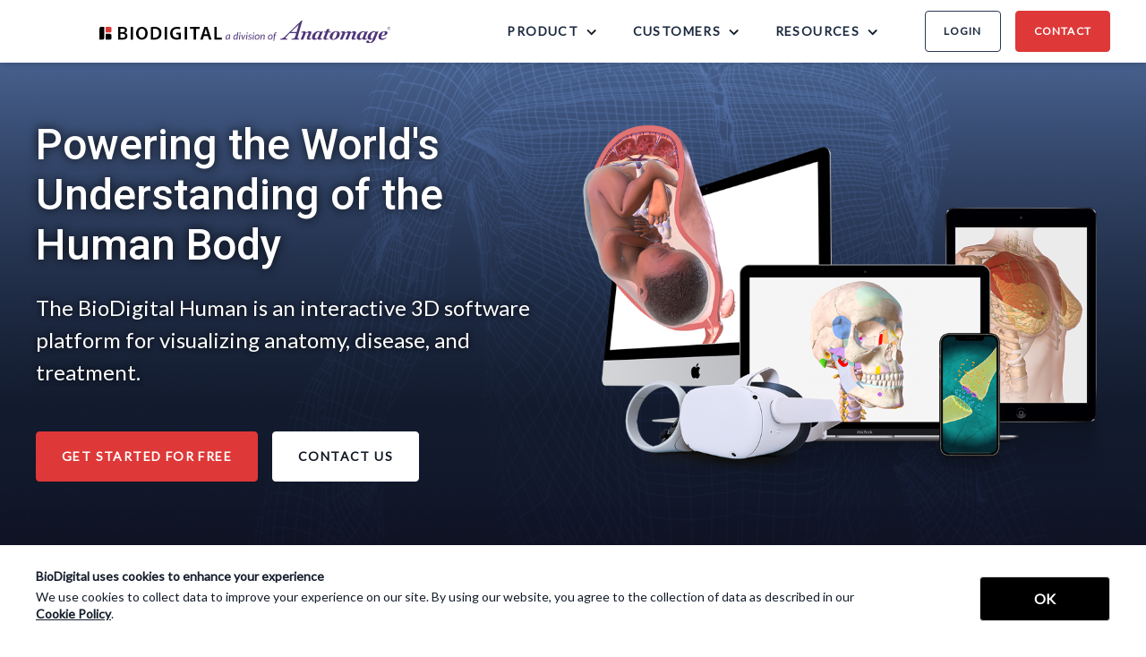

--- FILE ---
content_type: text/html; charset=UTF-8
request_url: https://www.biodigital.com/
body_size: 8532
content:
<!DOCTYPE html>
<html lang="en-US">
	<head>
		<meta charset="utf-8">
		<meta name="viewport" content="width=device-width, initial-scale=1.0">
		<meta name="keywords" content="3D human anatomy, 3D anatomy software, 3D anatomy and physiology, virtual body, human anatomy, virtual human, virtual anatomy, human API, virtual human body, 3d body map, 3d heart, human visualization platform, human body model, anatomy and physiology, BioDigital">
		<meta name="author" content="BioDigital">
		<meta name="copyright" content="BioDigital 2021">
		<link rel="shortcut icon" href="/images/favicon.ico" type="image/x-icon"/>

		<link href="https://fonts.googleapis.com/css?family=Lato:400,500|Roboto:500" rel="stylesheet">
		<link href="https://fonts.googleapis.com/icon?family=Material+Icons" rel="stylesheet">
		
    <link rel="stylesheet" href="/styles/tailwind.css">
    <link rel="stylesheet" href="/styles/vendors/swiper-bundle.min.css" />

		<!-- Plausible -->
		<script defer data-domain="biodigital.com" src="https://plausible.io/js/plausible.js"></script>

		<!-- Pagemap - For showing image in Google results -->
		<!--
		<PageMap>
			<DataObject type="thumbnail">
				<Attribute name="src" value="https://d8m06gjwz59rp.cloudfront.net/assets/_1200x630_crop_center-center_82_none/BioDigital-Human-Body-Platform.jpg?mtime=1663346774"/>
				<Attribute name="width" value="1200"/>
				<Attribute name="height" value="630"/>
			</DataObject>
		</PageMap>
		-->

		<!-- Google Tag Manager -->
		<script>(function(w,d,s,l,i){w[l]=w[l]||[];w[l].push({'gtm.start':
		new Date().getTime(),event:'gtm.js'});var f=d.getElementsByTagName(s)[0],
		j=d.createElement(s),dl=l!='dataLayer'?'&l='+l:'';j.async=true;j.src=
		'https://www.googletagmanager.com/gtm.js?id='+i+dl;f.parentNode.insertBefore(j,f);
		})(window,document,'script','dataLayer','GTM-PSMJ279');</script>
		<!-- End Google Tag Manager -->
	<title>BioDigital | Interactive 3D Anatomy - Disease Platform</title><meta name="generator" content="SEOmatic">
<meta name="keywords" content="Human anatomy,3d anatomy,human body,medical animation,medical device training,remote medical training,3d disease,body map,ar anatomy,vr anatomy">
<meta name="description" content="The BioDigital Human is the first cloud based virtual model of the human body - 3D human anatomy, disease and treatment, all in interactive 3D.">
<meta name="referrer" content="no-referrer-when-downgrade">
<meta name="robots" content="all">
<meta content="BioDigitalHuman" property="fb:profile_id">
<meta content="en_US" property="og:locale">
<meta content="BioDigital" property="og:site_name">
<meta content="website" property="og:type">
<meta content="Interactive 3D Anatomy - Disease Platform" property="og:title">
<meta content="The BioDigital Human is the first cloud based virtual model of the human body - 3D human anatomy, disease and treatment, all in interactive 3D." property="og:description">
<meta content="https://d8m06gjwz59rp.cloudfront.net/assets/_1200x630_crop_center-center_82_none/BioDigital-Human-Body-Platform.jpg?mtime=1663346774" property="og:image">
<meta content="1200" property="og:image:width">
<meta content="630" property="og:image:height">
<meta content="The BioDigital Human is cloud-based &amp; device-agnostic and allows you to explore human anatomy, disease, conditions, &amp; more on Apple, Android, and Oculus." property="og:image:alt">
<meta content="https://www.instagram.com/biodigital.human/" property="og:see_also">
<meta content="https://www.youtube.com/c/BioDigital" property="og:see_also">
<meta content="https://www.linkedin.com/company/biodigital" property="og:see_also">
<meta content="https://en.wikipedia.org/wiki/BioDigital" property="og:see_also">
<meta content="https://www.facebook.com/BioDigitalHuman/" property="og:see_also">
<meta content="https://twitter.com/biodigitalhuman" property="og:see_also">
<meta name="twitter:card" content="summary">
<meta name="twitter:site" content="@biodigitalhuman">
<meta name="twitter:creator" content="@biodigitalhuman">
<meta name="twitter:title" content="Interactive 3D Anatomy - Disease Platform">
<meta name="twitter:description" content="The BioDigital Human is the first cloud based virtual model of the human body - 3D human anatomy, disease and treatment, all in interactive 3D.">
<meta name="twitter:image" content="https://d8m06gjwz59rp.cloudfront.net/assets/_800x800_crop_center-center_82_none/BioDigital-Human-Body-Platform.jpg?mtime=1663346774">
<meta name="twitter:image:width" content="800">
<meta name="twitter:image:height" content="599">
<meta name="twitter:image:alt" content="The BioDigital Human is cloud-based &amp; device-agnostic and allows you to explore human anatomy, disease, conditions, &amp; more on Apple, Android, and Oculus.">
<link href="http://10.100.1.92:32793" rel="home"></head>

	<body>
    <!-- Google Tag Manager (noscript) -->
    <noscript><iframe src="https://www.googletagmanager.com/ns.html?id=GTM-PSMJ279" height="0" width="0" style="display:none;visibility:hidden"></iframe></noscript>
    <!-- End Google Tag Manager (noscript) -->

		<main class="text-base">
			<header class="sticky top-0 z-50 w-full bg-white shadow-md">
				<!-- Sticky Header -->
				<div class="flex items-center justify-between w-full max-w-screen-xl px-6 py-3 mx-auto lg:px-10">
          			<!-- Logo -->
					<div class="flex-grow">
						<a class="no-underline" href="/">
							<img src="/images/logo-biodigital-anatomage-color.svg" alt="Biodigital" style="max-height: 32px">
						</a>
					</div>
 
					<div class="flex items-center justify-between">
						<!--  Navigation -->
<section class="relative hidden mx-8 lg:flex lg:items-center">
    <span class="relative h-full menu">
              <div class="button button-md button-text whitespace-nowrap" data-id="menu-trigger" style="white-space: nowrap">
        PRODUCT <img data-id="menu-trigger-arrow" src="/images/icon-angle-down.svg" class="inline-block ml-1 fill-current" style="width: 12px" loading="lazy">
      </div>

      <div class="absolute z-10 py-2 bg-white border border-gray-200 rounded shadow-lg top-10 w-60" data-id="menu">
                              <a href="/product/the-biodigital-human" data-id="menu-link-trigger" class="block px-6 py-4 text-sm font-medium text-gray-700 no-underline hover:bg-gray-100 hover:text-black hover:no-underline">The BioDigital Human</a>
                                        <a href="/product/human-studio" data-id="menu-link-trigger" class="block px-6 py-4 text-sm font-medium text-gray-700 no-underline hover:bg-gray-100 hover:text-black hover:no-underline">Human Studio</a>
                                        <a href="/product/mobile-apps" data-id="menu-link-trigger" class="block px-6 py-4 text-sm font-medium text-gray-700 no-underline hover:bg-gray-100 hover:text-black hover:no-underline">Mobile Apps</a>
                                        <a href="/product/virtual-reality" data-id="menu-link-trigger" class="block px-6 py-4 text-sm font-medium text-gray-700 no-underline hover:bg-gray-100 hover:text-black hover:no-underline">Virtual Reality</a>
                                        <a href="/product/developer-toolkits" data-id="menu-link-trigger" class="block px-6 py-4 text-sm font-medium text-gray-700 no-underline hover:bg-gray-100 hover:text-black hover:no-underline">Developer Toolkits</a>
                                        <a href="/product/3d-visualization-services" data-id="menu-link-trigger" class="block px-6 py-4 text-sm font-medium text-gray-700 no-underline hover:bg-gray-100 hover:text-black hover:no-underline">3D Visualization Services</a>
                        </div>
      </span>
    <span class="relative h-full menu">
              <div class="button button-md button-text whitespace-nowrap" data-id="menu-trigger" style="white-space: nowrap">
        CUSTOMERS <img data-id="menu-trigger-arrow" src="/images/icon-angle-down.svg" class="inline-block ml-1 fill-current" style="width: 12px" loading="lazy">
      </div>

      <div class="absolute z-10 py-2 bg-white border border-gray-200 rounded shadow-lg top-10 w-60" data-id="menu">
                              <a href="/customers/consumer-health" data-id="menu-link-trigger" class="block px-6 py-4 text-sm font-medium text-gray-700 no-underline hover:bg-gray-100 hover:text-black hover:no-underline">Consumer &amp; Digital Health</a>
                                        <a href="/customers/all#publisher-ed-tech" data-id="menu-link-trigger" class="block px-6 py-4 text-sm font-medium text-gray-700 no-underline hover:bg-gray-100 hover:text-black hover:no-underline">Ed Tech &amp; Publisher</a>
                                        <a href="/customers/hospitals-and-providers" data-id="menu-link-trigger" class="block px-6 py-4 text-sm font-medium text-gray-700 no-underline hover:bg-gray-100 hover:text-black hover:no-underline">Hospitals &amp; Practice</a>
                                        <a href="/customers/med-device" data-id="menu-link-trigger" class="block px-6 py-4 text-sm font-medium text-gray-700 no-underline hover:bg-gray-100 hover:text-black hover:no-underline">Medical Device</a>
                                        <a href="/customers/pharma" data-id="menu-link-trigger" class="block px-6 py-4 text-sm font-medium text-gray-700 no-underline hover:bg-gray-100 hover:text-black hover:no-underline">Pharma</a>
                                        <a href="/customers/for-schools" data-id="menu-link-trigger" class="block px-6 py-4 text-sm font-medium text-gray-700 no-underline hover:bg-gray-100 hover:text-black hover:no-underline">Schools</a>
                        </div>
      </span>
    <span class="relative h-full menu">
              <div class="button button-md button-text whitespace-nowrap" data-id="menu-trigger" style="white-space: nowrap">
        RESOURCES <img data-id="menu-trigger-arrow" src="/images/icon-angle-down.svg" class="inline-block ml-1 fill-current" style="width: 12px" loading="lazy">
      </div>

      <div class="absolute z-10 py-2 bg-white border border-gray-200 rounded shadow-lg top-10 w-60" data-id="menu">
                              <a href="/customers/customer-stories" data-id="menu-link-trigger" class="block px-6 py-4 text-sm font-medium text-gray-700 no-underline hover:bg-gray-100 hover:text-black hover:no-underline">Customer Stories</a>
                                        <a href="https://developer.biodigital.com/" target="_blank" data-id="menu-link-trigger" class="block px-6 py-4 text-sm font-medium text-gray-700 no-underline hover:bg-gray-100 hover:text-black hover:no-underline">Developer Portal</a>
                                        <a href="https://support.biodigital.com/hc/en-us" target="_blank" data-id="menu-link-trigger" class="block px-6 py-4 text-sm font-medium text-gray-700 no-underline hover:bg-gray-100 hover:text-black hover:no-underline">Help Center</a>
                                        <a href="/p/customer-showcase" data-id="menu-link-trigger" class="block px-6 py-4 text-sm font-medium text-gray-700 no-underline hover:bg-gray-100 hover:text-black hover:no-underline">Integration Showcase</a>
                        </div>
      </span>
  
</section>
						<!-- Buttons -->
						<section class="hidden lg:flex">
							<a class="mr-4 button button-md button-outline" href="https://human.biodigital.com" data-id="include-session-params" data-event-category="Header" data-event-action="Clicked Login" data-event-label="">Login</a>
							<a class="button button-md button-red" href="/contact" data-event-category="Header" data-event-action="Clicked CTA" data-event-label="Contact">Contact</a>
						</section>

						<!-- Menu Icon -->
						<div id="menu" class="lg:hidden" onclick="menuClick()">
							<button class="flex items-center justify-center ml-2 border border-gray-600 focus:outline-none hover:bg-gray-50 hover:text-white" style="width: 48px; height: 48px;">
								<img src="/images/icon-menu-bars.svg" alt="Menu">
							</button>
						</div>
					</div>
				</div>

				<!--  Navigation Drawer -->
<nav id="navigation-drawer" class="flex justify-center hidden h-0 py-4">
<div class="flex-col w-full max-w-screen-xl sm:flex-row">
  <div class="flex-grow">
        <div class="menu">
                    <div class="block text-left button button-md button-text focus:outline-none" data-id="menu-trigger">
          PRODUCT
          <img src="/images/icon-angle-down.svg" data-id="menu-trigger-arrow" class="inline-block ml-1 fill-current" style="width: 12px" loading="lazy">
        </div>

        <div class="hidden" data-id="menu">
                                    <a href="/product/the-biodigital-human" data-id="menu-link-trigger" class="block p-4 pl-10 text-sm text-gray-700 no-underline hover:bg-gray-100 hover:text-black hover:no-underline">The BioDigital Human</a>
                                                <a href="/product/human-studio" data-id="menu-link-trigger" class="block p-4 pl-10 text-sm text-gray-700 no-underline hover:bg-gray-100 hover:text-black hover:no-underline">Human Studio</a>
                                                <a href="/product/mobile-apps" data-id="menu-link-trigger" class="block p-4 pl-10 text-sm text-gray-700 no-underline hover:bg-gray-100 hover:text-black hover:no-underline">Mobile Apps</a>
                                                <a href="/product/virtual-reality" data-id="menu-link-trigger" class="block p-4 pl-10 text-sm text-gray-700 no-underline hover:bg-gray-100 hover:text-black hover:no-underline">Virtual Reality</a>
                                                <a href="/product/developer-toolkits" data-id="menu-link-trigger" class="block p-4 pl-10 text-sm text-gray-700 no-underline hover:bg-gray-100 hover:text-black hover:no-underline">Developer Toolkits</a>
                                                <a href="/product/3d-visualization-services" data-id="menu-link-trigger" class="block p-4 pl-10 text-sm text-gray-700 no-underline hover:bg-gray-100 hover:text-black hover:no-underline">3D Visualization Services</a>
                              </div>
          </div>
        <div class="menu">
                    <div class="block text-left button button-md button-text focus:outline-none" data-id="menu-trigger">
          CUSTOMERS
          <img src="/images/icon-angle-down.svg" data-id="menu-trigger-arrow" class="inline-block ml-1 fill-current" style="width: 12px" loading="lazy">
        </div>

        <div class="hidden" data-id="menu">
                                    <a href="/customers/consumer-health" data-id="menu-link-trigger" class="block p-4 pl-10 text-sm text-gray-700 no-underline hover:bg-gray-100 hover:text-black hover:no-underline">Consumer &amp; Digital Health</a>
                                                <a href="/customers/all#publisher-ed-tech" data-id="menu-link-trigger" class="block p-4 pl-10 text-sm text-gray-700 no-underline hover:bg-gray-100 hover:text-black hover:no-underline">Ed Tech &amp; Publisher</a>
                                                <a href="/customers/hospitals-and-providers" data-id="menu-link-trigger" class="block p-4 pl-10 text-sm text-gray-700 no-underline hover:bg-gray-100 hover:text-black hover:no-underline">Hospitals &amp; Practice</a>
                                                <a href="/customers/med-device" data-id="menu-link-trigger" class="block p-4 pl-10 text-sm text-gray-700 no-underline hover:bg-gray-100 hover:text-black hover:no-underline">Medical Device</a>
                                                <a href="/customers/pharma" data-id="menu-link-trigger" class="block p-4 pl-10 text-sm text-gray-700 no-underline hover:bg-gray-100 hover:text-black hover:no-underline">Pharma</a>
                                                <a href="/customers/for-schools" data-id="menu-link-trigger" class="block p-4 pl-10 text-sm text-gray-700 no-underline hover:bg-gray-100 hover:text-black hover:no-underline">Schools</a>
                              </div>
          </div>
        <div class="menu">
                    <div class="block text-left button button-md button-text focus:outline-none" data-id="menu-trigger">
          RESOURCES
          <img src="/images/icon-angle-down.svg" data-id="menu-trigger-arrow" class="inline-block ml-1 fill-current" style="width: 12px" loading="lazy">
        </div>

        <div class="hidden" data-id="menu">
                                    <a href="/customers/customer-stories" data-id="menu-link-trigger" class="block p-4 pl-10 text-sm text-gray-700 no-underline hover:bg-gray-100 hover:text-black hover:no-underline">Customer Stories</a>
                                                <a href="https://developer.biodigital.com/" target="_blank" data-id="menu-link-trigger" class="block p-4 pl-10 text-sm text-gray-700 no-underline hover:bg-gray-100 hover:text-black hover:no-underline">Developer Portal</a>
                                                <a href="https://support.biodigital.com/hc/en-us" target="_blank" data-id="menu-link-trigger" class="block p-4 pl-10 text-sm text-gray-700 no-underline hover:bg-gray-100 hover:text-black hover:no-underline">Help Center</a>
                                                <a href="/p/customer-showcase" data-id="menu-link-trigger" class="block p-4 pl-10 text-sm text-gray-700 no-underline hover:bg-gray-100 hover:text-black hover:no-underline">Integration Showcase</a>
                              </div>
          </div>
      </div>

  <!-- Buttons -->
  <section class="flex-auto px-6 py-4" style="min-width: 240px; max-width: 320px;">
    <a class="block mb-6 button button-md button-outline" href="https://human.biodigital.com" data-id="include-session-params" data-event-category="Header" data-event-action="Clicked Login" data-event-label="">Login</a>
    <a class="block button button-md button-red" href="/contact" data-event-category="Header" data-event-action="Clicked CTA" data-event-label="Contact">Contact</a>
  </section>
  </div>
</nav>


			</header>

										
<section class="bg-no-repeat bg-cover bg-right-top" style="background-color:#142034; background-image:url('https://d8m06gjwz59rp.cloudfront.net/assets/hero-dark-gradient-with-mesh.png');">

    <div class="layout py-12">
      <div class="lg:flex lg:flex-column">
        <!-- Text -->
        <div class="text-center max-w-screen-md mx-auto lg:text-left lg:w-1/2 my-4">
            <h1 class="text-white text-shadow headline-lg mb-6">Powering the World&#039;s Understanding of the Human Body</h1>
            <p class="text-white text-shadow body-lg">
              The BioDigital Human is an interactive 3D software platform for visualizing anatomy, disease, and treatment.
            </p>

          <!-- Hero Buttons -->
          <div class="mt-12 flex flex-col items-center lg:items-start xl:flex-row">
                                                     <a class="button button-lg button-red w-3/4 mb-6 xl:w-auto xl:mr-4" href="https://human.biodigital.com/login/create?ref={{ref}}&amp;utm_source={{utm_source}}&amp;utm_campaign={{utm_campaign}}&amp;utm_medium={{utm_medium}}&amp;utm_content={{utm_content}}&amp;utm_term={{utm_term}}" data-event-category="Hero" data-event-action="Clicked CTA" data-event-label="Get Started for Free">Get Started for Free</a>
                           
                                                                    <a class="button button-lg button-white w-3/4 mb-6 xl:w-auto xl:mr-4" href="/contact" data-event-category="Hero" data-event-action="Clicked CTA" data-event-label="Contact Us">Contact Us</a>
              
                                  </div>

        </div>

        <!-- Image -->
        <div class="lg:w-1/2">
                    <img class="my-4 max-w-2xl max-h w-full mx-auto px-2" src="https://d8m06gjwz59rp.cloudfront.net/assets/biodigital-multi-device.png" title="" alt="title="" loading="lazy">
                  </div>
      </div>

</section>
										<!-- Image Strip -->



<div class="bg-gray-50 text-gray-600">
  <section class="mx-auto w-full max-w-screen-xl p-4">
        
    <div class="mx-auto w-full max-w-screen-xl justify-evenly flex flex-wrap items-center">
              <div class="p-3 w-1/2 lg:w-1/6">
        
                    
                                <img src="https://d8m06gjwz59rp.cloudfront.net/assets/logo-wolters-kluwer.svg" class="m-auto" loading="lazy" alt="Logo wolters kluwer">
                    
          
                            </div>

              <div class="p-3 w-1/2 lg:w-1/6">
        
                    
                                <img src="https://d8m06gjwz59rp.cloudfront.net/assets/logo-american-cancer-society.svg" class="m-auto" loading="lazy" alt="American Cancer Society Logo">
                    
          
                            </div>

              <div class="p-3 w-1/2 lg:w-1/6">
        
                    
                                <img src="https://d8m06gjwz59rp.cloudfront.net/assets/logo-novartis.svg" class="m-auto" loading="lazy" alt="Novartis Logo">
                    
          
                            </div>

              <div class="p-3 w-1/2 lg:w-1/6">
        
                    
                                <img src="https://d8m06gjwz59rp.cloudfront.net/assets/logo-j-and-j.svg" class="m-auto" loading="lazy" alt="J&amp;J Logo">
                    
          
                            </div>

              <div class="p-3 w-1/2 lg:w-1/6">
        
                    
                                <img src="https://d8m06gjwz59rp.cloudfront.net/assets/logo-nyu.svg" class="m-auto" loading="lazy" alt="NYU School of Medicine Logo">
                    
          
                            </div>

              <div class="p-3 w-1/2 lg:w-1/6">
        
                    
                                <img src="https://d8m06gjwz59rp.cloudfront.net/assets/logo-eclinicalworks.svg" class="m-auto" loading="lazy" alt="eClinicalWorks Logo">
                    
          
                            </div>

          </div>

          <div class="text-center text-sm font-normal italic">
                  <a class="text-gray-400 underline" href="/customers/customer-stories">
        
                  Read More Customer Stories
                </a>
      </div>
      <section>
</div>
										





  



<div class="bg-white text-gray-900">
  <section class="layout">

         
    <div class="flex place-content-center mb-12">
      
      <h2 class="headline-sm text-center max-w-screen-md">
        Our software makes health information visual, simple, and engaging.
      </h2>
    </div>
    
    <div class="flex flex-col justify-center lg:flex-row items-stretch">
            <div class="w-11/12 mx-auto lg:px-10 lg:w-1/2">
        <div class="flex flex-col justify-center ">
          
                    
                    
                              <div class="my-4">
                          <div class="flex items-start mb-10 last:m-0">
                                                  <img src="https://d8m06gjwz59rp.cloudfront.net/assets/icon-interactive.svg" class="flex-none w-12 mr-6" alt="Icon interactive">
                
                <div>
                  <h4 class="text-md font-semibold">Interactive 3D Visualizations</h4>
                  <p class="mt-1">Interactive 3D is a proven way to increase comprehension and speed in anatomy, disease, and treatment education.</p>
                </div>
              </div>
                          <div class="flex items-start mb-10 last:m-0">
                                                  <img src="https://d8m06gjwz59rp.cloudfront.net/assets/icon-scalable.svg" class="flex-none w-12 mr-6" alt="Icon scalable">
                
                <div>
                  <h4 class="text-md font-semibold">Scalable Content Creation and Management</h4>
                  <p class="mt-1">Create and manage interactive visualizations to use across all your digital channels, at a fraction of the traditional cost.</p>
                </div>
              </div>
                          <div class="flex items-start mb-10 last:m-0">
                                                  <img src="https://d8m06gjwz59rp.cloudfront.net/assets/icon-customizable.svg" class="flex-none w-12 mr-6" alt="Icon customizable">
                
                <div>
                  <h4 class="text-md font-semibold">Highly Customizable Visualizations</h4>
                  <p class="mt-1">Create custom visualizations using Human Studio, or work with our professional services team to visualize specific conditions and treatments.</p>
                </div>
              </div>
                          <div class="flex items-start mb-10 last:m-0">
                                                  <img src="https://d8m06gjwz59rp.cloudfront.net/assets/icon-embeddable.svg" class="flex-none w-12 mr-6" alt="Icon embeddable">
                
                <div>
                  <h4 class="text-md font-semibold">Easy to Integrate into any Digital Platform</h4>
                  <p class="mt-1">Embed interactive 3D visualizations into any LMS or digital solution for a seamless end user experience.</p>
                </div>
              </div>
                      </div>
          
          <!-- Buttons -->
          
        </div>
      </div>

                    <!-- iframe -->
        <div class="w-11/12 mx-auto lg:w-1/2 pt-8 lg:p-0" style="min-width: 300px; min-height: 420px">
          <iframe data-viewer-src="https://human.biodigital.com/tiny-viewer/?be=4IX9&amp;ui-info=false&amp;ui-search=false&amp;ui-undo=true&amp;ui-fullscreen=true&amp;ui-nav=true&amp;ui-tools=true&amp;ui-help=true&amp;ui-chapter-list=false&amp;ui-label-list=true&amp;ui-anatomy-descriptions=false&amp;ui-tutorial=false&amp;ui-loader=circle&amp;ui-whiteboard=false&amp;ui-layers=false&amp;ui-anatomy-labels=true&amp;auto-load=false&amp;disable-scroll=true&amp;load-rotate=10&amp;dk=0cee566e934542c2920e47214e317818fd61ae4e" style="width: 100%; height: 100%; min-height: 420px;" loading="lazy" class="shadow-lg"></iframe>
        </div>
            
    </div>
  </section>
</div>  
										


      

      





<section class="overflow-hidden relative min-h-600 bg-no-repeat bg-cover sm:block bg-center" style="background-color:#0f4ab0; background-image:url('https://d8m06gjwz59rp.cloudfront.net/assets/studio-hero-with-ui.png')">

    
    <div class="absolute inset-0 flex items-center bg-gradient-to-r from-gray-900 xl:bg-none">
    <div class="layout py-0 md:-mt-28">

      <!-- Hero Content -->
      <div class="text-center sm:text-left">
        <!-- Hero Text -->
        <div class="text-white text-shadow">
          <h1 class="headline-lg mx-0 mb-6 max-w-2xl lg:max-w-4xl">Meet the all-new Studio.</h1>
          <p class="body-lg max-w-lg lg:max-w-xl">
            Sharper tools, cleaner workflows, and a faster UI perfect for medical educators, clinical trainers, <br />
patient engagement teams, and anyone who needs to simplify complex health concepts through <br />
interactive 3D visuals.
          </p>
        </div>

        <!-- Hero Buttons -->
        <div class="mt-12 lg:flex">
                                                      <a class="button button-lg button-white w-full mb-6 xs:w-3/4 md:w-auto md:mr-6 md:mb-0" href="/product/human-studio" data-event-category="Hero" data-event-action="Clicked CTA" data-event-label="See what&#039;s new">See what&#039;s new</a>
                                         
                                </div>
      </div>

    </div>
  </div>
  </section>
										<!-- Image Strip -->

      

<div class="bg-blue-900 text-gray-400">
  <section class="mx-auto w-full max-w-screen-xl py-8">
        
    <div class="mx-auto w-full max-w-screen-xl justify-evenly flex flex-wrap items-start">
              <div class="p-8 lg:w-1/3">
        
                    
                                <img src="https://d8m06gjwz59rp.cloudfront.net/assets/logo-new-york-times-white.svg" class="m-auto" loading="lazy" alt="Logo new york times white">
                    
          
                                <div class="pt-4 mx-auto text-sm text-center max-w-xs">&quot;... the virtual body as the health equivalent of Google Maps.&quot;</div>
                  </div>

              <div class="p-8 lg:w-1/3">
        
                                <a class="default" href="https://abcnews.go.com/Health/virtual-reality-body-transforming-innovations/story?id=16134453" target="_blank">
          
                                <img src="https://d8m06gjwz59rp.cloudfront.net/assets/logo-abc-news-white.svg" class="m-auto" loading="lazy" alt="Logo abc news white">
                    
                      </a>
          
                                <div class="pt-4 mx-auto text-sm text-center max-w-xs">&quot;Think: Google Earth meets the human body.&quot;</div>
                  </div>

              <div class="p-8 lg:w-1/3">
        
                                <a class="default" href="https://www.wired.com/2012/04/biodigital-human/" target="_blank">
          
                                <img src="https://d8m06gjwz59rp.cloudfront.net/assets/logo-wired-white.svg" class="m-auto" loading="lazy" alt="Logo wired white">
                    
                      </a>
          
                                <div class="pt-4 mx-auto text-sm text-center max-w-xs">&quot;A Digital Revolution for Studying Human Anatomy.&quot;</div>
                  </div>

          </div>

          <div class="text-center text-sm font-normal italic">
                  <a class="text-gray-400 underline" href="/news">
        
                  Read More
                </a>
      </div>
      <section>
</div>
										


  






<div class="bg-white text-gray-900">
  <section class="layout">

         
    <div class="flex place-content-center mb-12">
      
      <h2 class="headline-sm text-center max-w-screen-md">
        Interactive 3D experiences - now accessible on any device, anywhere, anytime.
      </h2>
    </div>
    
    <div class="flex flex-col justify-center lg:flex-row-reverse items-center">
            <div class="w-11/12 mx-auto lg:px-10 lg:w-1/2">
        <div class="flex flex-col justify-center ">
          
                    
                     
          <div class="mb-3 document">
            <p>BioDigital's market leading platform powers immersive content across any device - enabling the most engaging education for our customers.</p><br />
<p>For the first time organizations can quickly make their health, medical and life science education more immersive using BioDigital’s software. Interactive 3D models of human anatomy, physiology, disease and treatments can be tailored for specific learning, then embedded directly within a curriculum or any type education material.</p><br />
<p><br /></p>
          </div>
          
                    
          <!-- Buttons -->
          
        </div>
      </div>

                        <div class="w-11/12 mx-auto lg:w-1/2 pt-8 lg:p-0">
        <img class="max-w-2xl max-h w-full mx-auto lg:inline" src="https://d8m06gjwz59rp.cloudfront.net/assets/interactive-3D-anatomy-devices-biodigital.jpg" title="Interactive 3D human anatomy model displayed on multiple devices including laptop, tablet, smartphone, and VR headset using BioDigital Human platform." alt="title="Interactive 3D human anatomy model displayed on multiple devices including laptop, tablet, smartphone, and VR headset using BioDigital Human platform." loading="lazy">
      </div>
            
    </div>
  </section>
</div>  
										<!-- Cards -->

        


<section class="bg-gray-100 text-black">
	<div class="mx-auto max-w-screen-xl layout">
    		<h2 class="headline-sm mx-auto text-center pb-10 w-4/5">Outcomes That Matter.</h2>
    
		<div class="grid sm:px-10 gap-12 grid-col-1 sm:grid-cols-2 xl:px-0 xl:grid-cols-4 xl:gap-8">
							<div class="text-center p-8 rounded-lg shadow-lg bg-white">
        
          					<p class="uppercase font-semibold">REACH</p>
          
          					<p class="text-3xl font-bold my-5">5,000,000+</p>
          
          					<img class="mb-5 mx-auto w-14" src="https://d8m06gjwz59rp.cloudfront.net/assets/icon-users.svg" alt="" loading="lazy">
          
          <p>Over <strong>5 million</strong> students, teachers, clinicians, and professionals use BioDigital to understand their health.<br /></p>

          
          				</div>
							<div class="text-center p-8 rounded-lg shadow-lg bg-white">
        
          					<p class="uppercase font-semibold">MAPPED</p>
          
          					<p class="text-3xl font-bold my-5">1,000+</p>
          
          					<img class="mb-5 mx-auto w-14" src="https://d8m06gjwz59rp.cloudfront.net/assets/icon-mapped.svg" alt="" loading="lazy">
          
          <p>We've mapped over <strong>1,000 health conditions</strong> to date, and continue to add more each month.<br /></p>

          
          				</div>
							<div class="text-center p-8 rounded-lg shadow-lg bg-white">
        
          					<p class="uppercase font-semibold">IMPACT</p>
          
          					<p class="text-3xl font-bold my-5">100,000,000+</p>
          
          					<img class="mb-5 mx-auto w-14" src="https://d8m06gjwz59rp.cloudfront.net/assets/icon-conversation.svg" alt="" loading="lazy">
          
          <p>BioDigital powered over <strong>100 million health conversations</strong> last year alone.<br /></p>

          
          				</div>
							<div class="text-center p-8 rounded-lg shadow-lg bg-white">
        
          					<p class="uppercase font-semibold">RESULTS</p>
          
          					<p class="text-3xl font-bold my-5">96%</p>
          
          					<img class="mb-5 mx-auto w-14" src="https://d8m06gjwz59rp.cloudfront.net/assets/icon-understand.svg" alt="" loading="lazy">
          
          <p><strong>96% of users</strong> agree BioDigital visualization software helped them better understand information presented.<br /></p>

          
          				</div>
					</div>
	</div>
</section>

										


      







<section class="overflow-hidden relative min-h-600 bg-no-repeat bg-cover sm:block bg-center" style="background-color:#142034; background-image:url('https://d8m06gjwz59rp.cloudfront.net/assets/biodigital-human-augmented-reality.jpg')">

    
    <div class="absolute inset-0 flex items-center bg-gradient-to-r from-gray-900 ">
    <div class="layout py-0 md:-mt-28">

      <!-- Hero Content -->
      <div class="text-center sm:text-left">
        <!-- Hero Text -->
        <div class="text-white text-shadow">
          <h1 class="headline-lg mx-0 mb-6 max-w-2xl lg:max-w-4xl">Powering the Next Generation <br />
of health applications.</h1>
          <p class="body-md max-w-lg lg:max-w-xl">
            WEB, MOBILE, VIRTUAL AND AUGMENTED REALITY<br />
<br />
Companies worldwide rely on BioDigital&#039;s virtual body platform and toolkits to transform the way they train, educate, and communicate complex science.
          </p>
        </div>

        <!-- Hero Buttons -->
        <div class="mt-12 lg:flex">
                                                      <a class="button button-lg button-white w-full mb-6 xs:w-3/4 md:w-auto md:mr-6 md:mb-0" href="/contact" data-event-category="Hero" data-event-action="Clicked CTA" data-event-label="Learn More">Learn More</a>
                                         
                                </div>
      </div>

    </div>
  </div>
  </section>
										<!-- Call to Action Banner -->


	
<section class="bg-gray-50 text-gray-900">
	<div class="layout pb-16 lg:pb-24">
		<div class="text-center">
			
							<div class="mb-10">
														<h3 class="headline-sm">Interested in learning more?</h3>
																<p class="text-base mt-5 mb-12 max-w-prose mx-auto">Request a demo or create an account.</p>
												</div>
			
						<div class="flex flex-col items-flex-start justify-center md:flex-row divide-y divide-gray-400 md:divide-x md:divide-y-0">
								<div class="w-full flex flex-col items-center justify-center px-12 pb-10 last:pt-10 last:pb-0 md:py-0 md:last:py-0">	

										
															
										<div class="w-full flex flex-col md:flex-row items-center justify-center">
						
																								<a class="button button-lg button-red w-full xs:w-3/4 sm:w-1/2 md:w-auto" href="/contact">Business - Request Demo</a>	
						
																	</div>
				</div>
								<div class="w-full flex flex-col items-center justify-center px-12 pb-10 last:pt-10 last:pb-0 md:py-0 md:last:py-0">	

										
															
										<div class="w-full flex flex-col md:flex-row items-center justify-center">
						
																									
													<a class="button button-lg button-outline w-full xs:w-3/4 sm:w-1/2 md:w-auto" href="https://human.biodigital.com/login/create?ref={{ref}}&amp;utm_source={{utm_source}}&amp;utm_campaign={{utm_campaign}}&amp;utm_medium={{utm_medium}}&amp;utm_content={{utm_content}}&amp;utm_term={{utm_term}}">Individuals - Start Now</a>	
						
																	</div>
				</div>
							</div>
		</div>
	</div>
</section>

				
										
      									
			<footer class="w-full py-12 border-t border-gray-50">
				<section class="flex flex-col max-w-screen-xl px-8 mx-auto md:flex-row-reverse md:justify-between">
					<article class="block md:flex">
													<div class="md:ml-12 lg:ml-24" onclick="collapse(this)">
								<div class="relative block py-4 tracking-wide uppercase md:py-0">
									<p class="font-sans text-xs font-bold uppercase">Product</p>
									<i class="absolute text-lg material-icons md:invisible" style="font-family:'Material Icons'; line-height:1; right:10px; top:0; padding:16px 0;">expand_more</i>
								</div>
								<div class="hidden pb-6 pl-4 footer_content md:pt-6 md:pl-0 md:pb-0 md:inline-block md:text-sm">
																			<a class="block mb-3 footer-link" href="/product/the-biodigital-human">The BioDigital Human</a>
																			<a class="block mb-3 footer-link" href="/product/human-studio">Human Studio</a>
																			<a class="block mb-3 footer-link" href="https://itunes.apple.com/us/app/biodigital-human-anatomy-health/id771825569">iOS Mobile App</a>
																			<a class="block mb-3 footer-link" href="https://play.google.com/store/apps/details?id=com.biodigitalhuman.humanAndroid&amp;hl=en_US&amp;gl=US">Android Mobile App</a>
																	</div>
							</div>
													<div class="md:ml-12 lg:ml-24" onclick="collapse(this)">
								<div class="relative block py-4 tracking-wide uppercase md:py-0">
									<p class="font-sans text-xs font-bold uppercase">LEARN MORE</p>
									<i class="absolute text-lg material-icons md:invisible" style="font-family:'Material Icons'; line-height:1; right:10px; top:0; padding:16px 0;">expand_more</i>
								</div>
								<div class="hidden pb-6 pl-4 footer_content md:pt-6 md:pl-0 md:pb-0 md:inline-block md:text-sm">
																			<a class="block mb-3 footer-link" href="https://human.biodigital.com/?ref=www.biodigital.com">Launch Human</a>
																			<a class="block mb-3 footer-link" href="/customers/all">Customers</a>
																			<a class="block mb-3 footer-link" href="https://developer.biodigital.com/">Developers</a>
																			<a class="block mb-3 footer-link" href="/contact">Request Demo</a>
																	</div>
							</div>
													<div class="md:ml-12 lg:ml-24" onclick="collapse(this)">
								<div class="relative block py-4 tracking-wide uppercase md:py-0">
									<p class="font-sans text-xs font-bold uppercase">Company</p>
									<i class="absolute text-lg material-icons md:invisible" style="font-family:'Material Icons'; line-height:1; right:10px; top:0; padding:16px 0;">expand_more</i>
								</div>
								<div class="hidden pb-6 pl-4 footer_content md:pt-6 md:pl-0 md:pb-0 md:inline-block md:text-sm">
																			<a class="block mb-3 footer-link" href="/about">About</a>
																			<a class="block mb-3 footer-link" href="/careers">Careers</a>
																			<a class="block mb-3 footer-link" href="/contact">Contact</a>
																			<a class="block mb-3 footer-link" href="/news">News</a>
																	</div>
							</div>
													<div class="md:ml-12 lg:ml-24" onclick="collapse(this)">
								<div class="relative block py-4 tracking-wide uppercase md:py-0">
									<p class="font-sans text-xs font-bold uppercase">Resources</p>
									<i class="absolute text-lg material-icons md:invisible" style="font-family:'Material Icons'; line-height:1; right:10px; top:0; padding:16px 0;">expand_more</i>
								</div>
								<div class="hidden pb-6 pl-4 footer_content md:pt-6 md:pl-0 md:pb-0 md:inline-block md:text-sm">
																			<a class="block mb-3 footer-link" href="/terms">Terms of Service</a>
																			<a class="block mb-3 footer-link" href="/privacy">Privacy Policy</a>
																			<a class="block mb-3 footer-link" href="https://support.biodigital.com/">Help Center</a>
																	</div>
							</div>
											</article>
					<article class="relative py-8 text-center md:text-left md:py-0 ">
						<div class="block">
							<img src="/images/logo-biodigital-anatomage-stacked-40.svg" alt="BioDigital" class="block mx-auto md:m-0" style="max-width: 163px; height: 40px">
						</div>
						<div class="flex flex-row items-center justify-center p-6 md:py-6 md:px-0 md:justify-start">
							<a class="mr-4" href="https://twitter.com/biodigitalhuman" target="_blank">
								<img src="/images/icon-social-twitter.svg" alt="Twitter">
							</a>
							<a class="mr-4" href="https://www.youtube.com/c/BioDigital" target="_blank">
								<img src="/images/icon-social-youtube.svg" alt="YouTube">
							</a>
							<a class="mr-4" href="https://www.facebook.com/BioDigitalHuman" target="_blank">
								<img src="/images/icon-social-facebook.svg" alt="Facebook">
							</a>
							<a class="mr-4" href="https://www.instagram.com/biodigital.human/" target="_blank">
								<img src="/images/icon-social-instagram.svg" alt="Instagram">
							</a>
						</div>
						<div class="pt-2 text-xs">
							© BioDigital, Inc. All rights reserved.
						</div>
					</article>
				</section>
			</footer>
		</main>

		<script src="/javascript/vendors/swiper-bundle.min.js"></script>
		<script src="/javascript/vendors/jquery-3.6.0.min.js" integrity="sha256-/xUj+3OJU5yExlq6GSYGSHk7tPXikynS7ogEvDej/m4=" crossorigin="anonymous"></script>

		<script src="/javascript/iframe.js"></script>
		<script src="/javascript/main.js"></script>
		<script src="/javascript/form.js"></script>
		<script src="/javascript/menu.js"></script>
		
		<script src="https://www.google.com/recaptcha/api.js" async defer></script>

	<script type="application/ld+json">{"@context":"http://schema.org","@graph":[{"@type":"Corporation","description":"The BioDigital Human is the first cloud based virtual model of the human body - 3D human anatomy, disease and treatment, all in interactive 3D.","image":{"@type":"ImageObject","url":"https://d8m06gjwz59rp.cloudfront.net/assets/_1200x630_crop_center-center_82_none/BioDigital-Human-Body-Platform.jpg?mtime=1663346774"},"name":"Interactive 3D Anatomy - Disease Platform"},{"@id":"www.biodigital.com#identity","@type":"MedicalEntity","description":"The BioDigital Human is a virtual 3D body that brings to life anatomy, health conditions and treatments in an interactive Web-based software platform.","image":{"@type":"ImageObject","height":"38","url":"http://localhost:8888/uploads/biodigital-logo.svg","width":"220"},"name":"BioDigital","sameAs":["https://twitter.com/biodigitalhuman","https://www.facebook.com/BioDigitalHuman/","https://en.wikipedia.org/wiki/BioDigital","https://www.linkedin.com/company/biodigital","https://www.youtube.com/c/BioDigital","https://www.instagram.com/biodigital.human/"],"url":"http://10.100.1.92:32793/www.biodigital.com"},{"@id":"www.biodigital.com#creator","@type":"MedicalEntity","description":"The BioDigital Human is a virtual 3D body that brings to life anatomy, health conditions and treatments in an interactive Web-based software platform.","image":{"@type":"ImageObject","height":"38","url":"http://localhost:8888/uploads/biodigital-logo.svg","width":"220"},"name":"BioDigital","url":"http://10.100.1.92:32793/www.biodigital.com"},{"@type":"BreadcrumbList","description":"Breadcrumbs list","itemListElement":[{"@type":"ListItem","item":"http://10.100.1.92:32793","name":"Home","position":1}],"name":"Breadcrumbs"}]}</script></body>
</html>



--- FILE ---
content_type: text/html
request_url: https://human.biodigital.com/tiny-viewer/?be=4IX9&ui-info=false&ui-search=false&ui-undo=true&ui-fullscreen=true&ui-nav=true&ui-tools=true&ui-help=true&ui-chapter-list=false&ui-label-list=true&ui-anatomy-descriptions=false&ui-tutorial=false&ui-loader=circle&ui-whiteboard=false&ui-layers=false&ui-anatomy-labels=true&auto-load=false&disable-scroll=true&load-rotate=10&dk=0cee566e934542c2920e47214e317818fd61ae4e
body_size: 4952
content:
<!doctype html><html lang="en"><head><meta charset="UTF-8"/><meta http-equiv="X-UA-Compatible" content="IE=edge"/><meta name="viewport" content="width=device-width,initial-scale=1"/><title>Human Anatomy and Disease in Interactive 3D | BioDigital Human Platform</title><link rel="icon" type="image/x-icon" href="assets/images/favicon.ico"/><style type="text/css">body {
  height: 100%;
  margin: 0;
  overflow: hidden;
  cursor: pointer;
}

.hide {
  display: none !important;
}

.ondemand__image-container {
  position: fixed;
  top: 0;
  bottom: 0;
  right: 0;
  left: 0;
}

.ondemand__image {
  width: 100%;
  height: 100%;
  object-fit: cover;
  filter: blur(6px);
}

.ondemand__logo {
  position: absolute;
  bottom: 24px;
  justify-content: center;
  width: 100%;
  z-index: 20000;
  display: flex;
}

.ondemand__logo-wide {
  max-width: 320px;
  display: block;
}

.error {
  margin: 0 auto;
  max-width: 640px;
  display: flex;
  flex-direction: column;
  padding: 40px;

  font-family: Inter UI, sans-serif;

  color: #283853; /* gray-30 */
}

.error__title {
  font-size: 24px;
  letter-spacing: 0.6px;
  line-height: 1.4em;
  font-weight: 700;
}

.error__button {
  border-color: transparent;
  background: none;
  border-width: 0;
  padding: 0;
  margin: 0;
  border-radius: 4px;
  outline: 0 none;
  width: fit-content;

  cursor: pointer;
}

.error__button-content {
  position: relative;
  z-index: 2;

  background: transparent;
  border: 1px solid #96a8c0;
  color: #283853;
  transition: border-color 0.12s;

  height: 36px;
  min-width: 36px;

  font-size: 13px;
  letter-spacing: 0.325px;
  line-height: 1.4em;
  align-items: center;
  border-radius: 4px;
  display: flex;

  justify-content: center;
  padding: 0 16px;
  position: relative;
  text-align: center;
  transition: background-color 0.12s;
  width: 100%;

  text-transform: uppercase;
}

.error__button-content:hover {
  background: rgba(55, 74, 104, 0.05);
  border-color: #374a68;
  color: #1c2a3f; /* gray-20 */
}

.error__description {
  font-size: 16px;
  letter-spacing: 0.4px;
  margin-top: 32px;
  line-height: 1.4em;
}

@media screen and (min-width: 640px) {
  .ondemand__logo-wide {
    display: block;
  }
}

@media screen and (max-width: 639px) {
  .ondemand__logo-wide {
    max-width: 224px;
  }
}
@keyframes handKeyframes {
  0% {
    transform: scale(1.2);
  }

  25% {
    transform: scale(1);
  }

  40% {
    transform: scale(1);
  }

  60% {
    transform: scale(1.2);
  }

  100% {
    transform: scale(1.2);
  }
}

@keyframes circleKeyframes {
  0% {
    transform: scale(0);
  }

  20% {
    transform: scale(0);
    opacity: 1;
  }

  100% {
    transform: scale(1);
    opacity: 0;
  }
}

.hand-loader {
  border: 0;
  width: 100%;
  background: rgba(0, 0, 0, 0.2);
  display: flex;
  position: fixed;
  justify-content: center;
  align-items: center;
  top: 0;
  bottom: 0;
  left: 0;
  right: 0;
  transition: background-color 250ms, opacity 250ms;
  z-index: 10000;
  cursor: pointer;
}

.hand-loader__container {
  position: relative;
  width: 200px;
  height: 200px;
}

.hand-loader__circle {
  background-color: white;
  position: absolute;
  left: 50%;
  margin-left: -40.5px;
  margin-top: -1.5px;
  width: 70px;
  height: 70px;
  border-radius: 50%;
  animation: circleKeyframes 2000ms infinite;
}

.hand-loader:focus > .hand-loader__container > .hand-loader__3d-hand,
.hand-loader:hover > .hand-loader__container > .hand-loader__3d-hand {
  filter: drop-shadow(0 0 8px #2d72dc);
}

.hand-loader__3d-hand {
  animation: handKeyframes 2000ms ease-in-out infinite;
  position: absolute;
  height: 96px;
  width: 86px;
  left: 50%;
  margin-left: -43px;
  margin-top: 27px;

  transition: filter 300ms ease-out;
}

.hand-loader__label {
  font-size: 16px;
  letter-spacing: 0.4px;
  line-height: 1.4em;

  font-weight: 600;
  color: white;
  text-shadow: 0px 1px 5px black;

  bottom: 40px;
  position: absolute;
  text-align: center;
  width: 100%;
}

.play-loader {
  border: 0;
  width: 100%;
  background: rgba(0, 0, 0, 0.2);
  display: flex;
  position: fixed;
  justify-content: center;
  align-items: center;
  top: 0;
  bottom: 0;
  left: 0;
  right: 0;
  transition: background-color 250ms, opacity 250ms;
  z-index: 10000;
  cursor: pointer;
}

.play-loader:focus > .play-loader__circle,
.play-loader:hover > .play-loader__circle {
  background: rgba(255, 255, 255, 0.8);
  transform: scale(1.1);
}

.play-loader:focus > .play-loader__circle > .play-loader__icon,
.play-loader:hover > .play-loader__circle > .play-loader__icon {
  color: #2d72dc;
  transform: scale(1.2);
}

.play-loader:focus > .play-loader__circle > .play-loader__label,
.play-loader:hover > .play-loader__circle > .play-loader__label {
  color: #ffffff;
}

.play-loader:focus > .play-loader__circle > .play-loader__ring,
.play-loader:hover > .play-loader__circle > .play-loader__ring {
  stroke: #2d72dc;
}

.play-loader__circle {
  width: 35vw;
  height: 35vw;
  border-radius: 50%;
  background-color: rgba(16, 24, 35, 0.8);
  display: flex;
  align-items: center;
  justify-content: center;
  position: relative;
  transition: background-color 250ms, color 250ms, transform 250ms;
}

.play-loader__icon {
  width: 17.5vw;
  height: 17.5vw;
  color: rgba(255, 255, 255, 0.9);
  transition: color 250ms, transform 250ms;

  /* Slight correction to the right, because a center aligned triangle doesn't actually look center aligned */
  margin-right: -10%;
}

.play-loader__label {
  position: absolute;
  width: 100%;
  height: 100%;
  display: flex;
  justify-content: center;
  align-items: center;
  z-index: 2;
  font-weight: 600;
}

@media (min-width: 600px) {
  .play-loader__circle {
    width: 160px;
    height: 160px;
  }

  .play-loader__icon {
    width: 80px;
    height: 80px;
  }
}

.button-loader {
  border: 0;
  width: 100%;
  background: rgba(0, 0, 0, 0.2);
  display: flex;
  position: fixed;
  justify-content: center;
  align-items: center;
  top: 0;
  bottom: 0;
  left: 0;
  right: 0;
  transition: background-color 250ms, opacity 250ms;
  z-index: 10000;
  cursor: pointer;
}

.button-loader:focus > .button-loader__button,
.button-loader:hover > .button-loader__button {
  background-color: #2d72dc;
  transform: scale(1.1);
}

.button-loader__button {
  display: flex;
  padding: 12px 28px;
  border-radius: 32px;
  align-items: center;

  transition: transform 250ms, background-color 250ms;

  background-color: rgba(16, 24, 35, 0.8);
}

.button-loader__3d-arrow {
  transition: transform 250ms;
  margin-right: 4px;
}

.button-loader__label {
  font-family: inherit;
  font-size: 16px;
  letter-spacing: 0.4px;
  line-height: 1.4em;
  color: white;
  font-weight: 600;
  margin-left: 4px;
}

.summary-loader {
  border: 0;
  width: 100%;
  background-color: rgba(0, 6, 16, 0.55);
  top: 0;
  bottom: 0;
  left: 0;
  right: 0;
  transition: background-color 250ms, opacity 250ms;
  z-index: 10000;
  cursor: pointer;

  position: absolute;
  padding: 36px;
  color: white;

  display: flex;
  justify-content: flex-start;
  align-items: flex-start;
  flex-direction: column;
}

.summary-loader:hover {
  opacity: 1;
  background-color: rgba(0, 6, 16, 0.7);
}

.summary-loader__title {
  font-size: 24px;
  line-height: 1.33em;
  font-weight: 700;
  margin: 0;
}

.summary-loader__count {
  margin: 4px 0 0 0;
  font-size: 16px;
  line-height: 1.25em;
  letter-spacing: 0.02em;
}

.summary-loader__cta {
  box-sizing: border-box;
  width: 220px;
  height: 48px;
  border: 1px solid white;
  border-radius: 4px;
  margin-top: 28px;
  font-weight: 600px;
  font-size: 16px;
  display: flex;
  justify-content: center;
  align-items: center;

  transition: all 250ms ease-in-out;
}

.summary-loader:hover .summary-loader__cta {
  background-color: #2d72dc;
  border-color: #2d72dc;
}

.summary-loader__arrow {
  width: 14px;
  height: 16px;
  fill: white;
  margin-left: 8px;
}
</style></head><body><div class="ondemand hide" id="onDemandClickable"><div class="ondemand__image-container" id="viewer"><img class="ondemand__image" id="background-image" src=""/></div><button class="button-loader hide" aria-label="Interact in 3D" id="button-loader"><span class="button-loader__button"><img class="button-loader__3d-arrow" src="assets/images/interact-in-3d-arrow.svg" alt="Interact in 3D"/> <span class="button-loader__label">Interact in 3D</span></span></button> <button class="hand-loader hide" aria-label="Interact in 3D" id="hand-loader"><div class="hand-loader__container"><div class="hand-loader__circle"></div><img class="hand-loader__3d-hand" src="assets/images/interact-in-3d-hand.svg" alt="Interact in 3D"/><div class="hand-loader__label">Interact in 3D</div></div></button> <button class="play-loader hide" aria-label="Interact in 3D" id="play-loader"><div class="play-loader__circle"><svg class="play-loader__icon" width="40" height="40" viewBox="0 0 40 40" fill="none" xmlns="http://www.w3.org/2000/svg"><path d="M33.4204 17.9311L9.84835 3.99549C7.93312 2.86377 5 3.96201 5 6.7612V34.6258C5 37.137 7.72552 38.6505 9.84835 37.3915L33.4204 23.4626C35.5232 22.2237 35.5299 19.17 33.4204 17.9311V17.9311Z" fill="currentColor"/></svg><div class="play-loader__label">3D</div></div></button> <button class="summary-loader hide" aria-label="Interact in 3D" id="summary-loader"><h1 class="summary-loader__title hide"></h1><p class="summary-loader__count hide"></p><div class="summary-loader__cta hide"><div class="summary-loader__cta-text"></div><div class="summary-loader__arrow"><svg xmlns="http://www.w3.org/2000/svg" viewBox="0 0 448 512"><path d="M438.6 278.6c12.5-12.5 12.5-32.8 0-45.3l-160-160c-12.5-12.5-32.8-12.5-45.3 0s-12.5 32.8 0 45.3L338.8 224 32 224c-17.7 0-32 14.3-32 32s14.3 32 32 32l306.7 0L233.4 393.4c-12.5 12.5-12.5 32.8 0 45.3s32.8 12.5 45.3 0l160-160z"/></svg></div></div></button><div class="ondemand__logo"><img src="assets/images/logo-biodigital-anatomage-white.svg" class="ondemand__logo-wide"/></div></div><div id="errorView" class="hide"><div class="error"><div class="error__title">Authentication Issues</div><div class="flex" style="margin-top: 40px; align-items: flex-start"><button class="error__button" onclick="window.open('https://support.biodigital.com');"><span class="error__button-content">Contact Support</span></button></div><div class="error__description" id="errorDescription"></div></div></div><script defer="defer">(()=>{"use strict";const e="user";const t="user",a="developer",r="play-loader",s="hand-loader",i="button-loader",n="summary-loader",o="no-loader";const c=function(){const e=window!==window.top,c={full:"",domain:""};if(e){const e=document.referrer??"";c.full=e,c.domain=e?new URL(e).host:""}else c.full=window.location.href,c.domain=new URL(window.location).host;const l=new URL(window.location);return{url:l,urlOrigin:l.origin,searchParams:l.searchParams,embedded:e,parentUrl:c,userType:l.searchParams.get("uaid")?t:l.searchParams.get("dk")?a:void 0,buttonType:l.searchParams.get("initial.play")?r:l.searchParams.get("initial.hand")?s:l.searchParams.get("initial.button")?i:l.searchParams.get("initial.summary")?n:l.searchParams.get("initial.none")?o:i}}();c.buttonType!==o&&document.getElementById(c.buttonType).classList.remove("hide");let l=new class{parameters={};constructor(e){this.parameters=e}redirect(){this.parameters.searchParams.set("auto-load",!0),this.parameters.searchParams.delete("initial.button"),this.parameters.searchParams.delete("initial.hand"),this.parameters.searchParams.delete("initial.play"),this.parameters.searchParams.delete("initial.summary"),this.parameters.searchParams.delete("initial.none"),this.parameters.searchParams.set("bypass-analytics",!0);const e=this.parameters.searchParams.toString(),t=`${this.parameters.urlOrigin}/viewer?${e}`;location.assign(t)}async loadData(e=!1){const t=this.parameters.searchParams.get("be")||this.parameters.searchParams.get("id")||this.parameters.searchParams.get("b")||this.parameters.searchParams.get("m"),a=this.parameters.searchParams.get("paid"),r=`/ws/product/account/settings?product_acctid=${a}`;if(t){const s=t.indexOf("/")>=0?"module":"bookmark";let i,n,o="",c="",l=!1;if("bookmark"===s)o=`/ws/search/bookmarks?eid=${t}`,c=`/search/bookmarks/data?be=${t}`;else if("module"===s){let e=t.endsWith(".json")?t:t+".json";o=`/search/conditions?q=Condition.content.${e.replace(/\//g,".")}`,c=`/content/modules/${e}`}try{const t=[fetch(o)];if(e&&t.push(fetch(c)),a){t.push(fetch(r))}const d=await Promise.all(t),m=d[0],u=d[1],h=d[2];if(!m.ok){if(502===m.status)throw new Error("Invalid bookmark or module ID");throw new Error(`${m.status}: ${m.statusText}`)}if(i=await m.json(),"bookmark"===s?i=i?.bookmark_info:"module"===s&&(i=i?.results[0]),u?.ok&&(n=await u.json(),"bookmark"===s&&(n=n?.bookmark)),h?.ok){const e=await h.json(),t=e?.settings[0]?.group_logos?.viewer;l="logo_hide"===t?.viewer_bd_logo_setting||"logo_swap"===t?.viewer_logo_setting}}catch(e){return{success:!1,response:e}}return{success:!0,data:i,indexData:n,contentType:s,hideLogo:l}}}}(c),d=new class{parameters={};analyticResponse={init:null,view:null,interactionc:null};constructor(e){this.parameters=e}buildAppActivityData(){const e={};return Array.from(this.parameters.searchParams.entries()).filter((([e])=>"dk"!==e)).forEach((([t,a])=>{e[`url_param_${t}`]=a})),e}generateAnalyticData(t){return this.parameters.userType===e?this.buildUserAnalytic(t):this.buildDeveloperAnalytic(t)}buildUserAnalytic(e){const t=this.parameters.searchParams.get("uaid"),a=this.parameters.parentUrl.domain;return{analytic_platform:"widget",analytic_type:e,analytic_data:{...this.buildAppActivityData(),...t&&{parent_analytic_identifier:t},referer_domain:a}}}buildDeveloperAnalytic(e){const t=this.parameters.searchParams.get("app-productkey"),a=this.parameters.searchParams.get("app-userid"),r=this.parameters.searchParams.get("dk");return{platform:"init"===e?"widgetapi":"widget",app_activity:e,...t&&{app_productkey:this.parameters.searchParams.get("app-productkey")},...a&&{app_userid:this.parameters.searchParams.get("app-userid")},...r&&{app_apikey:this.parameters.searchParams.get("dk")},app_domain:this.parameters.parentUrl.full,app_activity_data:this.buildAppActivityData(),widget_is_fullscreen:!this.parameters.embedded}}async sendAnalytic(t){let a,r;if(this.parameters.userType===e?(a="/ws/user/analytics",r=t.analytic_type):(a="/ws/developer/apps/access/key",r=t.app_activity),!this.analyticResponse[r]){const e=fetch(a,{headers:{"Content-Type":"application/json; charset=utf-8"},method:"POST",body:JSON.stringify(t)});this.analyticResponse[r]=e}return await this.analyticResponse[r]}async getAnalytic(){const e="/ws/user/analytics?analytic_id="+this.parameters.searchParams.get("uaid");try{const t=await fetch(e);if(!t.ok){if(401===t.status)throw new Error("Your Human Widget has invalid user credentials");throw new Error(`${t.status}: ${t.statusText}`)}}catch(e){return{success:!1,response:e}}return{success:!0}}async logAnalytic(e){const t=this.generateAnalyticData(e);return this.sendAnalytic(t).then((t=>{try{if(!t.ok){if(401===t.status)throw new Error("Your Human Widget has invalid user credentials");throw new Error(`${t.status}: ${t.statusText}`)}}catch(t){return this.analyticResponse[e]=null,{success:!1,response:t}}return{success:!0}}))}logINITAnalytic(){return this.parameters.userType===e?this.getAnalytic():this.logAnalytic("init")}logVIEWAnalytic(){var e;e=()=>{this.logAnalytic("view")},"interactive"===document.readyState||"complete"===document.readyState?e():document.addEventListener("DOMContentLoaded",e)}logInteractionChance(){let e,t=document.getElementById("viewer");e=new IntersectionObserver(((e,a)=>{e.forEach((e=>{e.isIntersecting&&(this.logAnalytic("interactionc"),a.unobserve(t))}))}),{root:null,rootMargin:"0px",threshold:.75}),e.observe(t)}log(){this.parameters.userType&&(this.logVIEWAnalytic(),this.logInteractionChance())}}(c);async function m(){d.log();var e=document.getElementById("onDemandClickable");e.onclick=function(){d.logAnalytic("interactionc").then((()=>{l.redirect()}))},e.classList.remove("hide");const t=c.buttonType===n,a=await l.loadData(t);a.success?(function(e){const t=document.getElementById("background-image");e?.thumbnail_url?t.src=e.thumbnail_url:t.display="none"}(a.data),t&&function(e,t,a,r){const s=document.querySelector(".summary-loader__title"),i=document.querySelector(".summary-loader__count"),n=document.querySelector(".summary-loader__cta"),o=document.querySelector(".summary-loader__cta-text"),c=document.querySelector(".ondemand__logo"),l=t?.chapters.length,d=l>1;s.textContent=t?.displayName,s.classList.remove("hide"),d&&(i.textContent=`${l} Chapters`,i.classList.remove("hide"));if(l){let t="Interact in 3D";e.tags.includes("mode-quiz")?t="Take Quiz":d&&(t="Begin Interactive Tour"),o.textContent=t,n.classList.remove("hide")}r&&c.classList.add("hide")}(a.data,a.indexData,a.contentType,a.hideLogo)):u(a.response)}function u(e){document.getElementById("onDemandClickable").classList.add("hide"),document.getElementById("errorView").classList.remove("hide"),document.getElementById("errorDescription").innerText=e}if(!0===c.embedded){d.logINITAnalytic().then((e=>{e.success?m():u(e.response)})).catch((e=>console.error("error",e)))}else m()})();</script></body></html>

--- FILE ---
content_type: text/css
request_url: https://www.biodigital.com/styles/tailwind.css
body_size: 9282
content:
/*! tailwindcss v2.2.19 | MIT License | https://tailwindcss.com */

/*! modern-normalize v1.1.0 | MIT License | https://github.com/sindresorhus/modern-normalize */

/*
Document
========
*/

/**
Use a better box model (opinionated).
*/

*,
::before,
::after {
  box-sizing: border-box;
}

/**
Use a more readable tab size (opinionated).
*/

html {
  -moz-tab-size: 4;
  -o-tab-size: 4;
     tab-size: 4;
}

/**
1. Correct the line height in all browsers.
2. Prevent adjustments of font size after orientation changes in iOS.
*/

html {
  line-height: 1.15; /* 1 */
  -webkit-text-size-adjust: 100%; /* 2 */
}

/*
Sections
========
*/

/**
Remove the margin in all browsers.
*/

body {
  margin: 0;
}

/**
Improve consistency of default fonts in all browsers. (https://github.com/sindresorhus/modern-normalize/issues/3)
*/

body {
  font-family:
		system-ui, -apple-system, Segoe UI, Roboto, Ubuntu, Cantarell, Noto Sans, sans-serif, 
		'Segoe UI',
		Roboto,
		Helvetica,
		Arial,
		sans-serif,
		'Apple Color Emoji',
		'Segoe UI Emoji';
}

/*
Grouping content
================
*/

/**
1. Add the correct height in Firefox.
2. Correct the inheritance of border color in Firefox. (https://bugzilla.mozilla.org/show_bug.cgi?id=190655)
*/

hr {
  height: 0; /* 1 */
  color: inherit; /* 2 */
}

/*
Text-level semantics
====================
*/

/**
Add the correct text decoration in Chrome, Edge, and Safari.
*/

abbr[title] {
  -webkit-text-decoration: underline dotted;
          text-decoration: underline dotted;
}

/**
Add the correct font weight in Edge and Safari.
*/

b,
strong {
  font-weight: bolder;
}

/**
1. Improve consistency of default fonts in all browsers. (https://github.com/sindresorhus/modern-normalize/issues/3)
2. Correct the odd 'em' font sizing in all browsers.
*/

code,
kbd,
samp,
pre {
  font-family:
		ui-monospace,
		SFMono-Regular,
		Consolas,
		'Liberation Mono',
		Menlo,
		monospace; /* 1 */
  font-size: 1em; /* 2 */
}

/**
Add the correct font size in all browsers.
*/

small {
  font-size: 80%;
}

/**
Prevent 'sub' and 'sup' elements from affecting the line height in all browsers.
*/

sub,
sup {
  font-size: 75%;
  line-height: 0;
  position: relative;
  vertical-align: baseline;
}

sub {
  bottom: -0.25em;
}

sup {
  top: -0.5em;
}

/*
Tabular data
============
*/

/**
1. Remove text indentation from table contents in Chrome and Safari. (https://bugs.chromium.org/p/chromium/issues/detail?id=999088, https://bugs.webkit.org/show_bug.cgi?id=201297)
2. Correct table border color inheritance in all Chrome and Safari. (https://bugs.chromium.org/p/chromium/issues/detail?id=935729, https://bugs.webkit.org/show_bug.cgi?id=195016)
*/

table {
  text-indent: 0; /* 1 */
  border-color: inherit; /* 2 */
}

/*
Forms
=====
*/

/**
1. Change the font styles in all browsers.
2. Remove the margin in Firefox and Safari.
*/

button,
input,
optgroup,
select,
textarea {
  font-family: inherit; /* 1 */
  font-size: 100%; /* 1 */
  line-height: 1.15; /* 1 */
  margin: 0; /* 2 */
}

/**
Remove the inheritance of text transform in Edge and Firefox.
1. Remove the inheritance of text transform in Firefox.
*/

button,
select { /* 1 */
  text-transform: none;
}

/**
Correct the inability to style clickable types in iOS and Safari.
*/

button,
[type='button'],
[type='reset'],
[type='submit'] {
  -webkit-appearance: button;
}

/**
Remove the inner border and padding in Firefox.
*/

::-moz-focus-inner {
  border-style: none;
  padding: 0;
}

/**
Restore the focus styles unset by the previous rule.
*/

/**
Remove the additional ':invalid' styles in Firefox.
See: https://github.com/mozilla/gecko-dev/blob/2f9eacd9d3d995c937b4251a5557d95d494c9be1/layout/style/res/forms.css#L728-L737
*/

/**
Remove the padding so developers are not caught out when they zero out 'fieldset' elements in all browsers.
*/

legend {
  padding: 0;
}

/**
Add the correct vertical alignment in Chrome and Firefox.
*/

progress {
  vertical-align: baseline;
}

/**
Correct the cursor style of increment and decrement buttons in Safari.
*/

::-webkit-inner-spin-button,
::-webkit-outer-spin-button {
  height: auto;
}

/**
1. Correct the odd appearance in Chrome and Safari.
2. Correct the outline style in Safari.
*/

[type='search'] {
  -webkit-appearance: textfield; /* 1 */
  outline-offset: -2px; /* 2 */
}

/**
Remove the inner padding in Chrome and Safari on macOS.
*/

::-webkit-search-decoration {
  -webkit-appearance: none;
}

/**
1. Correct the inability to style clickable types in iOS and Safari.
2. Change font properties to 'inherit' in Safari.
*/

::-webkit-file-upload-button {
  -webkit-appearance: button; /* 1 */
  font: inherit; /* 2 */
}

/*
Interactive
===========
*/

/*
Add the correct display in Chrome and Safari.
*/

summary {
  display: list-item;
}

/**
 * Manually forked from SUIT CSS Base: https://github.com/suitcss/base
 * A thin layer on top of normalize.css that provides a starting point more
 * suitable for web applications.
 */

/**
 * Removes the default spacing and border for appropriate elements.
 */

blockquote,
dl,
dd,
h1,
h2,
h3,
h4,
h5,
h6,
hr,
figure,
p,
pre {
  margin: 0;
}

button {
  background-color: transparent;
  background-image: none;
}

fieldset {
  margin: 0;
  padding: 0;
}

ol,
ul {
  list-style: none;
  margin: 0;
  padding: 0;
}

/**
 * Tailwind custom reset styles
 */

/**
 * 1. Use the user's configured `sans` font-family (with Tailwind's default
 *    sans-serif font stack as a fallback) as a sane default.
 * 2. Use Tailwind's default "normal" line-height so the user isn't forced
 *    to override it to ensure consistency even when using the default theme.
 */

html {
  font-family: Lato, Roboto, Arial; /* 1 */
  line-height: 1.5; /* 2 */
}

/**
 * Inherit font-family and line-height from `html` so users can set them as
 * a class directly on the `html` element.
 */

body {
  font-family: inherit;
  line-height: inherit;
}

/**
 * 1. Prevent padding and border from affecting element width.
 *
 *    We used to set this in the html element and inherit from
 *    the parent element for everything else. This caused issues
 *    in shadow-dom-enhanced elements like <details> where the content
 *    is wrapped by a div with box-sizing set to `content-box`.
 *
 *    https://github.com/mozdevs/cssremedy/issues/4
 *
 *
 * 2. Allow adding a border to an element by just adding a border-width.
 *
 *    By default, the way the browser specifies that an element should have no
 *    border is by setting it's border-style to `none` in the user-agent
 *    stylesheet.
 *
 *    In order to easily add borders to elements by just setting the `border-width`
 *    property, we change the default border-style for all elements to `solid`, and
 *    use border-width to hide them instead. This way our `border` utilities only
 *    need to set the `border-width` property instead of the entire `border`
 *    shorthand, making our border utilities much more straightforward to compose.
 *
 *    https://github.com/tailwindcss/tailwindcss/pull/116
 */

*,
::before,
::after {
  box-sizing: border-box; /* 1 */
  border-width: 0; /* 2 */
  border-style: solid; /* 2 */
  border-color: currentColor; /* 2 */
}

/*
 * Ensure horizontal rules are visible by default
 */

hr {
  border-top-width: 1px;
}

/**
 * Undo the `border-style: none` reset that Normalize applies to images so that
 * our `border-{width}` utilities have the expected effect.
 *
 * The Normalize reset is unnecessary for us since we default the border-width
 * to 0 on all elements.
 *
 * https://github.com/tailwindcss/tailwindcss/issues/362
 */

img {
  border-style: solid;
}

textarea {
  resize: vertical;
}

input::-moz-placeholder, textarea::-moz-placeholder {
  opacity: 1;
  color: #BAC3CA;
}

input::placeholder,
textarea::placeholder {
  opacity: 1;
  color: #BAC3CA;
}

button,
[role="button"] {
  cursor: pointer;
}

/**
 * Override legacy focus reset from Normalize with modern Firefox focus styles.
 *
 * This is actually an improvement over the new defaults in Firefox in our testing,
 * as it triggers the better focus styles even for links, which still use a dotted
 * outline in Firefox by default.
 */

table {
  border-collapse: collapse;
}

h1,
h2,
h3,
h4,
h5,
h6 {
  font-size: inherit;
  font-weight: inherit;
}

/**
 * Reset links to optimize for opt-in styling instead of
 * opt-out.
 */

a {
  color: inherit;
  text-decoration: inherit;
}

/**
 * Reset form element properties that are easy to forget to
 * style explicitly so you don't inadvertently introduce
 * styles that deviate from your design system. These styles
 * supplement a partial reset that is already applied by
 * normalize.css.
 */

button,
input,
optgroup,
select,
textarea {
  padding: 0;
  line-height: inherit;
  color: inherit;
}

/**
 * Use the configured 'mono' font family for elements that
 * are expected to be rendered with a monospace font, falling
 * back to the system monospace stack if there is no configured
 * 'mono' font family.
 */

pre,
code,
kbd,
samp {
  font-family: ui-monospace, SFMono-Regular, Menlo, Monaco, Consolas, "Liberation Mono", "Courier New", monospace;
}

/**
 * 1. Make replaced elements `display: block` by default as that's
 *    the behavior you want almost all of the time. Inspired by
 *    CSS Remedy, with `svg` added as well.
 *
 *    https://github.com/mozdevs/cssremedy/issues/14
 * 
 * 2. Add `vertical-align: middle` to align replaced elements more
 *    sensibly by default when overriding `display` by adding a
 *    utility like `inline`.
 *
 *    This can trigger a poorly considered linting error in some
 *    tools but is included by design.
 * 
 *    https://github.com/jensimmons/cssremedy/issues/14#issuecomment-634934210
 */

img,
svg,
video,
canvas,
audio,
iframe,
embed,
object {
  display: block; /* 1 */
  vertical-align: middle; /* 2 */
}

/**
 * Constrain images and videos to the parent width and preserve
 * their intrinsic aspect ratio.
 *
 * https://github.com/mozdevs/cssremedy/issues/14
 */

img,
video {
  max-width: 100%;
  height: auto;
}

/**
 * Ensure the default browser behavior of the `hidden` attribute.
 */

[hidden] {
  display: none;
}

*, ::before, ::after {
  --tw-border-opacity: 1;
  border-color: rgba(234, 236, 238, var(--tw-border-opacity));
}

body {
  -webkit-font-smoothing: antialiased;
}

h1 {
  font-size: 36px;
  line-height: 40px;
  letter-spacing: 0.025em;
}

h2 {
  font-size: 32px;
  line-height: 40px;
  letter-spacing: 0.025em;
}

h3 {
  font-size: 24px;
  line-height: 36px;
  letter-spacing: 0.025em;
}

h4 {
  font-size: 18px;
  line-height: 28px;
  letter-spacing: 0.025em;
}

iframe {
  width: 100%;
  height: 100%;
}

a {
  font-weight: 500;
  --tw-text-opacity: 1;
  color: rgba(191, 18, 5, var(--tw-text-opacity));
}

a:hover {
  text-decoration: underline;
}

em {
  --tw-text-opacity: 1;
  color: rgba(191, 18, 5, var(--tw-text-opacity));
  font-style: normal;
}

select:required:invalid {
  --tw-text-opacity: 1;
  color: rgba(186, 195, 202, var(--tw-text-opacity));
}

/* Menu */

.menu [data-id="menu"] {
  display: none;
}

.menu.selected [data-id="menu"] {
  display: block;
}

.menu.selected [data-id=menu-trigger-arrow] {
  transform: rotate(180deg);
}

/* Swiper Carousel */

.carousel-large {
  display: none;
  visibility: hidden;
}

.carousel-card {
  display: flex;
  flex-direction: column;
  align-content: center;
  align-items: stretch;
  width: 100%;
  min-height: 320px;
  text-align: center;
  padding: 32px 32px 36px 32px;
  border-radius: 4px;
  --tw-bg-opacity: 1;
  background-color: rgba(255, 255, 255, var(--tw-bg-opacity));
  --tw-text-opacity: 1;
  color: rgba(16, 24, 35, var(--tw-text-opacity));
  --tw-shadow: 0 4px 6px -1px rgba(0, 0, 0, 0.1), 0 2px 4px -1px rgba(0, 0, 0, 0.06);
  box-shadow: 0 0 rgba(0,0,0,0), 0 0 rgba(0,0,0,0), var(--tw-shadow);
  box-shadow: var(--tw-ring-offset-shadow, 0 0 rgba(0,0,0,0)), var(--tw-ring-shadow, 0 0 rgba(0,0,0,0)), var(--tw-shadow);
}

.carousel-card p {
  max-width: 280px;
  margin: 0 auto;
}

.carousel-card h3 {
  font-size: 18px;
  line-height: 24px;
  font-weight: bold;
  max-width: 280px;
  margin: 0 auto 24px;
}

.swiper-carousel {
  position: relative;
  margin-bottom: 28px;
}

.swiper-wrapper {
  padding-bottom: 20px;
  padding-top: 20px;
}

.swiper-custom-button {
  width: 40px;
  height: 100%;
  background: none !important;
  border-radius: 0;
  padding: 0;
  outline: 0;
}

.swiper-slide {
  height: auto !important;
}

.swiper-custom-button:hover {
  cursor: pointer;
}

.swiper-custom-button.swiper-button-disabled:hover {
  cursor: auto;
  pointer-events: none;
}

.swiper-custom-button.swiper-button-disabled {
  opacity: 0.3;
  display: none;
}

.swiper-custom-button-next {
  margin-top: 0px;
  position: absolute;
  top: 0;
  right: -40px;
}

.swiper-custom-button-prev {
  position: absolute;
  top: 0;
  left: -40px;
}

.swiper-button-icon {
  /* fill: #fff; */
  position: absolute;
  left: 20%;
  top: 20%;
  width: 60%;
  height: 60%;
}

.swiper-pagination-bullet {
  width: 10px;
  height: 10px;
}

.swiper-pagination-bullet:only-child {
  visibility: hidden;
}

.swiper-pagination-bullets {
  position: absolute;
  bottom: -40px;
  width: 100%;
}

.swiper-pagination-clickable .swiper-pagination-bullet {
  margin: 0 8px;
  background: #fff;
  outline: 0;
}

.swiper-pagination-bullet-active {
  background: #fff;
  width: 16px;
  height: 16px;
}

.news-card {
  width: 100%;
  padding: 32px;
  border-radius: 4px;
  border-width: 1px;
  --tw-border-opacity: 1;
  border-color: rgba(234, 236, 238, var(--tw-border-opacity));
  --tw-bg-opacity: 1;
  background-color: rgba(255, 255, 255, var(--tw-bg-opacity));
  --tw-text-opacity: 1;
  color: rgba(16, 24, 35, var(--tw-text-opacity));
  --tw-shadow: 0 4px 6px -1px rgba(0, 0, 0, 0.1), 0 2px 4px -1px rgba(0, 0, 0, 0.06);
  box-shadow: 0 0 rgba(0,0,0,0), 0 0 rgba(0,0,0,0), var(--tw-shadow);
  box-shadow: var(--tw-ring-offset-shadow, 0 0 rgba(0,0,0,0)), var(--tw-ring-shadow, 0 0 rgba(0,0,0,0)), var(--tw-shadow);
}

.news-card a:not(.button) {
  --tw-text-opacity: 1;
  color: rgba(16, 24, 35, var(--tw-text-opacity));
}

.container {
  width: 100%;
}

@media (min-width: 475px) {
  .container {
    max-width: 475px;
  }
}

@media (min-width: 640px) {
  .container {
    max-width: 640px;
  }
}

@media (min-width: 768px) {
  .container {
    max-width: 768px;
  }
}

@media (min-width: 1024px) {
  .container {
    max-width: 1024px;
  }
}

@media (min-width: 1280px) {
  .container {
    max-width: 1280px;
  }
}

@media (min-width: 1536px) {
  .container {
    max-width: 1536px;
  }
}

.button-md {
  padding-left: 1.25rem;
  padding-right: 1.25rem;
  padding-top: 1rem;
  padding-bottom: 1rem;
  font-size: 12px;
  line-height: 16px;
  font-weight: 700;
}

.button-lg {
  padding-left: 1.75rem;
  padding-right: 1.75rem;
  padding-top: 1.25rem;
  padding-bottom: 1.25rem;
  font-size: 14px;
  line-height: 22px;
  font-weight: 600;
  line-height: 1.25;
}

.button-red {
  border-width: 1px;
  --tw-border-opacity: 1;
  border-color: rgba(222, 56, 56, var(--tw-border-opacity));
  --tw-bg-opacity: 1;
  background-color: rgba(222, 56, 56, var(--tw-bg-opacity));
}

.button-red:hover {
  --tw-bg-opacity: 1;
  background-color: rgba(191, 18, 5, var(--tw-bg-opacity));
}

.button-red {
  --tw-text-opacity: 1;
  color: rgba(255, 255, 255, var(--tw-text-opacity));
}

.button-red:hover {
  --tw-text-opacity: 1;
  color: rgba(255, 255, 255, var(--tw-text-opacity));
}

.button-red:focus {
  outline: 2px solid transparent;
  outline-offset: 2px;
  --tw-ring-offset-shadow: var(--tw-ring-inset) 0 0 0 var(--tw-ring-offset-width) var(--tw-ring-offset-color);
  --tw-ring-shadow: var(--tw-ring-inset) 0 0 0 calc(2px + var(--tw-ring-offset-width)) var(--tw-ring-color);
  box-shadow: var(--tw-ring-offset-shadow), var(--tw-ring-shadow), 0 0 rgba(0,0,0,0);
  box-shadow: var(--tw-ring-offset-shadow), var(--tw-ring-shadow), var(--tw-shadow, 0 0 rgba(0,0,0,0));
  --tw-ring-opacity: 0.75;
}

.button-white {
  border-width: 1px;
  --tw-border-opacity: 1;
  border-color: rgba(255, 255, 255, var(--tw-border-opacity));
  --tw-bg-opacity: 1;
  background-color: rgba(255, 255, 255, var(--tw-bg-opacity));
}

.button-white:hover {
  --tw-bg-opacity: 1;
  background-color: rgba(243, 244, 245, var(--tw-bg-opacity));
}

.button-white {
  --tw-text-opacity: 1;
  color: rgba(16, 24, 35, var(--tw-text-opacity));
}

.button-white:hover {
  --tw-text-opacity: 1;
  color: rgba(0, 0, 0, var(--tw-text-opacity));
}

.button-white:focus {
  outline: 2px solid transparent;
  outline-offset: 2px;
  --tw-ring-offset-shadow: var(--tw-ring-inset) 0 0 0 var(--tw-ring-offset-width) var(--tw-ring-offset-color);
  --tw-ring-shadow: var(--tw-ring-inset) 0 0 0 calc(2px + var(--tw-ring-offset-width)) var(--tw-ring-color);
  box-shadow: var(--tw-ring-offset-shadow), var(--tw-ring-shadow), 0 0 rgba(0,0,0,0);
  box-shadow: var(--tw-ring-offset-shadow), var(--tw-ring-shadow), var(--tw-shadow, 0 0 rgba(0,0,0,0));
  --tw-ring-opacity: 0.75;
}

.button-black {
  border-width: 1px;
  --tw-border-opacity: 1;
  border-color: rgba(16, 24, 35, var(--tw-border-opacity));
  --tw-bg-opacity: 1;
  background-color: rgba(16, 24, 35, var(--tw-bg-opacity));
}

.button-black:hover {
  --tw-bg-opacity: 1;
  background-color: rgba(0, 0, 0, var(--tw-bg-opacity));
}

.button-black {
  --tw-text-opacity: 1;
  color: rgba(255, 255, 255, var(--tw-text-opacity));
}

.button-black:focus {
  outline: 2px solid transparent;
  outline-offset: 2px;
  --tw-ring-offset-shadow: var(--tw-ring-inset) 0 0 0 var(--tw-ring-offset-width) var(--tw-ring-offset-color);
  --tw-ring-shadow: var(--tw-ring-inset) 0 0 0 calc(2px + var(--tw-ring-offset-width)) var(--tw-ring-color);
  box-shadow: var(--tw-ring-offset-shadow), var(--tw-ring-shadow), 0 0 rgba(0,0,0,0);
  box-shadow: var(--tw-ring-offset-shadow), var(--tw-ring-shadow), var(--tw-shadow, 0 0 rgba(0,0,0,0));
  --tw-ring-opacity: 0.75;
}

.button-outline {
  border-width: 1px;
  --tw-border-opacity: 1;
  border-color: rgba(40, 56, 83, var(--tw-border-opacity));
}

.button-outline:hover {
  --tw-bg-opacity: 1;
  background-color: rgba(0, 0, 0, var(--tw-bg-opacity));
}

.button-outline {
  --tw-text-opacity: 1;
  color: rgba(28, 42, 63, var(--tw-text-opacity));
}

.button-outline:hover {
  --tw-text-opacity: 1;
  color: rgba(255, 255, 255, var(--tw-text-opacity));
}

.button-outline-white {
  border-width: 1px;
  --tw-border-opacity: 1;
  border-color: rgba(221, 226, 231, var(--tw-border-opacity));
}

.button-outline-white:hover {
  --tw-bg-opacity: 1;
  background-color: rgba(255, 255, 255, var(--tw-bg-opacity));
}

.button-outline-white {
  --tw-text-opacity: 1;
  color: rgba(221, 226, 231, var(--tw-text-opacity));
}

.button-outline-white:hover {
  --tw-text-opacity: 1;
  color: rgba(16, 24, 35, var(--tw-text-opacity));
}

.button-text {
  font-size: 14px;
  line-height: 22px;
  font-weight: 600;
  text-transform: uppercase;
  letter-spacing: 0.1em;
  --tw-text-opacity: 1;
  color: rgba(28, 42, 63, var(--tw-text-opacity));
}

.button-text:hover {
  --tw-text-opacity: 1;
  color: rgba(0, 0, 0, var(--tw-text-opacity));
}

.button-text-white {
  font-size: 14px;
  line-height: 22px;
  font-weight: 600;
  text-transform: uppercase;
  letter-spacing: 0.1em;
  --tw-text-opacity: 1;
  color: rgba(221, 226, 231, var(--tw-text-opacity));
}

.button-text-white:hover {
  --tw-text-opacity: 1;
  color: rgba(255, 255, 255, var(--tw-text-opacity));
}

.headline-lg {
  font-family: Roboto, Arial;
  font-size: 36px;
  line-height: 40px;
  font-weight: 500;
  letter-spacing: 0em;
}

@media (min-width: 768px) {
  .headline-lg {
    font-size: 48px;
    line-height: 56px;
  }
}

.headline-md {
  font-family: Roboto, Arial;
  font-size: 32px;
  line-height: 40px;
  font-weight: 500;
  letter-spacing: 0em;
}

@media (min-width: 768px) {
  .headline-md {
    font-size: 36px;
    line-height: 40px;
  }
}

.headline-sm {
  font-family: Roboto, Arial;
  font-size: 24px;
  line-height: 36px;
  font-weight: 500;
  letter-spacing: 0.025em;
}

@media (min-width: 768px) {
  .headline-sm {
    font-size: 32px;
    line-height: 40px;
  }
}

.body-lg {
  font-size: 20px;
  line-height: 32px;
}

@media (min-width: 1024px) {
  .body-lg {
    font-size: 24px;
    line-height: 36px;
  }
}

.body-md {
  font-size: 16px;
  line-height: 24px;
}

@media (min-width: 1024px) {
  .body-md {
    font-size: 18px;
    line-height: 28px;
  }
}

.body-sm {
  font-size: 16px;
  line-height: 24px;
}

@media (min-width: 1024px) {
  .body-sm {
    font-size: 16px;
    line-height: 24px;
  }
}

.layout {
  margin-left: auto;
  margin-right: auto;
  width: 100%;
  max-width: 1280px;
  padding-left: 2rem;
  padding-right: 2rem;
  padding-top: 3rem;
  padding-bottom: 3rem;
}

@media (min-width: 1024px) {
  .layout {
    padding-left: 2.5rem;
    padding-right: 2.5rem;
    padding-top: 5rem;
    padding-bottom: 5rem;
  }
}

.button {
  display: inline-block;
  cursor: pointer;
  border-radius: 0.25rem;
  text-align: center;
  text-transform: uppercase;
  line-height: 1;
  letter-spacing: 0.1em;
  text-decoration: none;
}

.button:hover {
  text-decoration: none;
}

.footer-link {
  font-size: 16px;
  line-height: 24px;
  font-weight: 500;
  --tw-text-opacity: 1;
  color: rgba(28, 42, 63, var(--tw-text-opacity));
}

.footer-link:hover {
  --tw-text-opacity: 1;
  color: rgba(16, 24, 35, var(--tw-text-opacity));
}

.footer-link {
  text-decoration: none;
}

.footer-link:hover {
  text-decoration: underline;
}

@media (min-width: 768px) {
  .footer-link {
    font-size: 14px;
    line-height: 22px;
  }
}

.input-label {
  font-size: 16px;
  line-height: 24px;
  font-weight: 400;
  line-height: .75rem;
  --tw-text-opacity: 1;
  color: rgba(16, 24, 35, var(--tw-text-opacity));
}

.input-label.required:after {
  content: '*';
  color: red;
  margin-left: 3px;
}

@media (min-width: 768px) {
  .input-row {
    margin-top: 1.5rem;
    margin-bottom: 1.5rem;
    display: flex;
    width: 100%;
    justify-content: center;
  }
}

.arrow {
  width: 0;
  height: 0;
  border-top: 24px solid transparent;
  border-right: 24px solid #1c2a3f;
  border-bottom: 24px solid transparent;
  margin-top: 7.5%;
}

.warning {
  font-size: 16px;
  line-height: 24px;
  --tw-text-opacity: 1;
  color: rgba(239, 68, 68, var(--tw-text-opacity));
}

.disabled {
  pointer-events: none;
  opacity: 0.7;
}

.detail > ul {
  margin-left: 2rem;
}

.detail > ul > li {
  margin-bottom: 0.5rem;
  text-align: left;
}

.document ul {
  list-style: disc;
  list-style-position: outside;
  padding-left: 1.5rem;
}

.document ol {
  list-style: decimal;
  list-style-position: outside;
  padding-left: 1.5rem;
}

.document li {
  margin-bottom: 1.5rem;
}

/* Cookienbot */

#CybotCookiebotDialogHeader {
  display: none !important;
}

.visible {
  visibility: visible;
}

.static {
  position: static;
}

.fixed {
  position: fixed;
}

.absolute {
  position: absolute;
}

.relative {
  position: relative;
}

.sticky {
  position: sticky;
}

.inset-0 {
  top: 0px;
  right: 0px;
  bottom: 0px;
  left: 0px;
}

.top-0 {
  top: 0px;
}

.top-10 {
  top: 2.5rem;
}

.right-0 {
  right: 0px;
}

.bottom-0 {
  bottom: 0px;
}

.left-0 {
  left: 0px;
}

.z-0 {
  z-index: 0;
}

.z-10 {
  z-index: 10;
}

.z-50 {
  z-index: 50;
}

.m-2 {
  margin: 0.5rem;
}

.m-4 {
  margin: 1rem;
}

.m-5 {
  margin: 1.25rem;
}

.m-auto {
  margin: auto;
}

.last\:m-0:last-child {
  margin: 0px;
}

.mx-0 {
  margin-left: 0px;
  margin-right: 0px;
}

.mx-5 {
  margin-left: 1.25rem;
  margin-right: 1.25rem;
}

.mx-8 {
  margin-left: 2rem;
  margin-right: 2rem;
}

.mx-auto {
  margin-left: auto;
  margin-right: auto;
}

.my-2 {
  margin-top: 0.5rem;
  margin-bottom: 0.5rem;
}

.my-4 {
  margin-top: 1rem;
  margin-bottom: 1rem;
}

.my-5 {
  margin-top: 1.25rem;
  margin-bottom: 1.25rem;
}

.my-6 {
  margin-top: 1.5rem;
  margin-bottom: 1.5rem;
}

.my-8 {
  margin-top: 2rem;
  margin-bottom: 2rem;
}

.my-10 {
  margin-top: 2.5rem;
  margin-bottom: 2.5rem;
}

.mt-1 {
  margin-top: 0.25rem;
}

.mt-4 {
  margin-top: 1rem;
}

.mt-5 {
  margin-top: 1.25rem;
}

.mt-6 {
  margin-top: 1.5rem;
}

.mt-8 {
  margin-top: 2rem;
}

.mt-10 {
  margin-top: 2.5rem;
}

.mt-12 {
  margin-top: 3rem;
}

.-mt-2 {
  margin-top: -0.5rem;
}

.mr-4 {
  margin-right: 1rem;
}

.mr-6 {
  margin-right: 1.5rem;
}

.mb-2 {
  margin-bottom: 0.5rem;
}

.mb-3 {
  margin-bottom: 0.75rem;
}

.mb-4 {
  margin-bottom: 1rem;
}

.mb-5 {
  margin-bottom: 1.25rem;
}

.mb-6 {
  margin-bottom: 1.5rem;
}

.mb-8 {
  margin-bottom: 2rem;
}

.mb-9 {
  margin-bottom: 2.25rem;
}

.mb-10 {
  margin-bottom: 2.5rem;
}

.mb-12 {
  margin-bottom: 3rem;
}

.ml-1 {
  margin-left: 0.25rem;
}

.ml-2 {
  margin-left: 0.5rem;
}

.last\:mr-0:last-child {
  margin-right: 0px;
}

.last\:mb-0:last-child {
  margin-bottom: 0px;
}

.block {
  display: block;
}

.inline-block {
  display: inline-block;
}

.inline {
  display: inline;
}

.flex {
  display: flex;
}

.table {
  display: table;
}

.grid {
  display: grid;
}

.contents {
  display: contents;
}

.hidden {
  display: none;
}

.h-0 {
  height: 0px;
}

.h-4 {
  height: 1rem;
}

.h-24 {
  height: 6rem;
}

.h-auto {
  height: auto;
}

.h-full {
  height: 100%;
}

.min-h-320 {
  min-height: 320px;
}

.min-h-480 {
  min-height: 480px;
}

.min-h-600 {
  min-height: 600px;
}

.min-h-full {
  min-height: 100%;
}

.w-4 {
  width: 1rem;
}

.w-6 {
  width: 1.5rem;
}

.w-12 {
  width: 3rem;
}

.w-14 {
  width: 3.5rem;
}

.w-24 {
  width: 6rem;
}

.w-60 {
  width: 15rem;
}

.w-1\/2 {
  width: 50%;
}

.w-1\/3 {
  width: 33.333333%;
}

.w-3\/4 {
  width: 75%;
}

.w-4\/5 {
  width: 80%;
}

.w-10\/12 {
  width: 83.333333%;
}

.w-11\/12 {
  width: 91.666667%;
}

.w-full {
  width: 100%;
}

.min-w-full {
  min-width: 100%;
}

.max-w-none {
  max-width: none;
}

.max-w-xs {
  max-width: 20rem;
}

.max-w-lg {
  max-width: 32rem;
}

.max-w-xl {
  max-width: 36rem;
}

.max-w-2xl {
  max-width: 42rem;
}

.max-w-4xl {
  max-width: 56rem;
}

.max-w-prose {
  max-width: 65ch;
}

.max-w-screen-md {
  max-width: 768px;
}

.max-w-screen-lg {
  max-width: 1024px;
}

.max-w-screen-xl {
  max-width: 1280px;
}

.max-w-3\/4 {
  max-width: 75%;
}

.flex-auto {
  flex: 1 1 auto;
}

.flex-none {
  flex: none;
}

.flex-grow {
  flex-grow: 1;
}

.transform {
  --tw-translate-x: 0;
  --tw-translate-y: 0;
  --tw-rotate: 0;
  --tw-skew-x: 0;
  --tw-skew-y: 0;
  --tw-scale-x: 1;
  --tw-scale-y: 1;
  transform: translateX(var(--tw-translate-x)) translateY(var(--tw-translate-y)) rotate(var(--tw-rotate)) skewX(var(--tw-skew-x)) skewY(var(--tw-skew-y)) scaleX(var(--tw-scale-x)) scaleY(var(--tw-scale-y));
}

@keyframes spin {
  to {
    transform: rotate(360deg);
  }
}

@keyframes ping {
  75%, 100% {
    transform: scale(2);
    opacity: 0;
  }
}

@keyframes pulse {
  50% {
    opacity: .5;
  }
}

@keyframes bounce {
  0%, 100% {
    transform: translateY(-25%);
    animation-timing-function: cubic-bezier(0.8,0,1,1);
  }

  50% {
    transform: none;
    animation-timing-function: cubic-bezier(0,0,0.2,1);
  }
}

.cursor-pointer {
  cursor: pointer;
}

.resize {
  resize: both;
}

.grid-cols-1 {
  grid-template-columns: repeat(1, minmax(0, 1fr));
}

.flex-row {
  flex-direction: row;
}

.flex-col {
  flex-direction: column;
}

.flex-col-reverse {
  flex-direction: column-reverse;
}

.flex-wrap {
  flex-wrap: wrap;
}

.place-content-center {
  align-content: center;
  justify-content: center;
  place-content: center;
}

.content-between {
  align-content: space-between;
}

.items-start {
  align-items: flex-start;
}

.items-center {
  align-items: center;
}

.items-stretch {
  align-items: stretch;
}

.justify-start {
  justify-content: flex-start;
}

.justify-center {
  justify-content: center;
}

.justify-between {
  justify-content: space-between;
}

.justify-evenly {
  justify-content: space-evenly;
}

.justify-items-center {
  justify-items: center;
}

.gap-8 {
  grid-gap: 2rem;
  gap: 2rem;
}

.gap-10 {
  grid-gap: 2.5rem;
  gap: 2.5rem;
}

.gap-12 {
  grid-gap: 3rem;
  gap: 3rem;
}

.divide-y > :not([hidden]) ~ :not([hidden]) {
  --tw-divide-y-reverse: 0;
  border-top-width: calc(1px * calc(1 - var(--tw-divide-y-reverse)));
  border-bottom-width: calc(1px * var(--tw-divide-y-reverse));
}

.divide-gray-400 > :not([hidden]) ~ :not([hidden]) {
  --tw-divide-opacity: 1;
  border-color: rgba(186, 195, 202, var(--tw-divide-opacity));
}

.divide-gray-500 > :not([hidden]) ~ :not([hidden]) {
  --tw-divide-opacity: 1;
  border-color: rgba(156, 168, 179, var(--tw-divide-opacity));
}

.self-start {
  align-self: flex-start;
}

.overflow-hidden {
  overflow: hidden;
}

.whitespace-nowrap {
  white-space: nowrap;
}

.rounded {
  border-radius: 0.25rem;
}

.rounded-md {
  border-radius: 0.375rem;
}

.rounded-lg {
  border-radius: 0.5rem;
}

.border-0 {
  border-width: 0px;
}

.border {
  border-width: 1px;
}

.border-t-4 {
  border-top-width: 4px;
}

.border-t {
  border-top-width: 1px;
}

.border-b {
  border-bottom-width: 1px;
}

.border-white {
  --tw-border-opacity: 1;
  border-color: rgba(255, 255, 255, var(--tw-border-opacity));
}

.border-gray-50 {
  --tw-border-opacity: 1;
  border-color: rgba(249, 250, 251, var(--tw-border-opacity));
}

.border-gray-200 {
  --tw-border-opacity: 1;
  border-color: rgba(234, 236, 238, var(--tw-border-opacity));
}

.border-gray-600 {
  --tw-border-opacity: 1;
  border-color: rgba(40, 56, 83, var(--tw-border-opacity));
}

.border-red-600 {
  --tw-border-opacity: 1;
  border-color: rgba(222, 56, 56, var(--tw-border-opacity));
}

.hover\:border-red-600:hover {
  --tw-border-opacity: 1;
  border-color: rgba(222, 56, 56, var(--tw-border-opacity));
}

.bg-white {
  --tw-bg-opacity: 1;
  background-color: rgba(255, 255, 255, var(--tw-bg-opacity));
}

.bg-gray-50 {
  --tw-bg-opacity: 1;
  background-color: rgba(249, 250, 251, var(--tw-bg-opacity));
}

.bg-gray-100 {
  --tw-bg-opacity: 1;
  background-color: rgba(243, 244, 245, var(--tw-bg-opacity));
}

.bg-gray-600 {
  --tw-bg-opacity: 1;
  background-color: rgba(40, 56, 83, var(--tw-bg-opacity));
}

.bg-gray-900 {
  --tw-bg-opacity: 1;
  background-color: rgba(16, 24, 35, var(--tw-bg-opacity));
}

.bg-red-600 {
  --tw-bg-opacity: 1;
  background-color: rgba(222, 56, 56, var(--tw-bg-opacity));
}

.bg-blue-900 {
  --tw-bg-opacity: 1;
  background-color: rgba(20, 32, 52, var(--tw-bg-opacity));
}

.hover\:bg-gray-50:hover {
  --tw-bg-opacity: 1;
  background-color: rgba(249, 250, 251, var(--tw-bg-opacity));
}

.hover\:bg-gray-100:hover {
  --tw-bg-opacity: 1;
  background-color: rgba(243, 244, 245, var(--tw-bg-opacity));
}

.bg-opacity-10 {
  --tw-bg-opacity: 0.1;
}

.bg-gradient-to-r {
  background-image: linear-gradient(to right, var(--tw-gradient-stops));
}

.from-gray-900 {
  --tw-gradient-from: #101823;
  --tw-gradient-stops: var(--tw-gradient-from), var(--tw-gradient-to, rgba(16, 24, 35, 0));
}

.bg-cover {
  background-size: cover;
}

.bg-bottom {
  background-position: bottom;
}

.bg-center {
  background-position: center;
}

.bg-left {
  background-position: left;
}

.bg-left-bottom {
  background-position: left bottom;
}

.bg-left-top {
  background-position: left top;
}

.bg-right {
  background-position: right;
}

.bg-right-bottom {
  background-position: right bottom;
}

.bg-right-top {
  background-position: right top;
}

.bg-top {
  background-position: top;
}

.bg-no-repeat {
  background-repeat: no-repeat;
}

.fill-current {
  fill: currentColor;
}

.object-cover {
  -o-object-fit: cover;
     object-fit: cover;
}

.object-fill {
  -o-object-fit: fill;
     object-fit: fill;
}

.p-2 {
  padding: 0.5rem;
}

.p-3 {
  padding: 0.75rem;
}

.p-4 {
  padding: 1rem;
}

.p-5 {
  padding: 1.25rem;
}

.p-6 {
  padding: 1.5rem;
}

.p-8 {
  padding: 2rem;
}

.px-0 {
  padding-left: 0px;
  padding-right: 0px;
}

.px-2 {
  padding-left: 0.5rem;
  padding-right: 0.5rem;
}

.px-4 {
  padding-left: 1rem;
  padding-right: 1rem;
}

.px-6 {
  padding-left: 1.5rem;
  padding-right: 1.5rem;
}

.px-8 {
  padding-left: 2rem;
  padding-right: 2rem;
}

.px-10 {
  padding-left: 2.5rem;
  padding-right: 2.5rem;
}

.px-12 {
  padding-left: 3rem;
  padding-right: 3rem;
}

.py-0 {
  padding-top: 0px;
  padding-bottom: 0px;
}

.py-2 {
  padding-top: 0.5rem;
  padding-bottom: 0.5rem;
}

.py-3 {
  padding-top: 0.75rem;
  padding-bottom: 0.75rem;
}

.py-4 {
  padding-top: 1rem;
  padding-bottom: 1rem;
}

.py-6 {
  padding-top: 1.5rem;
  padding-bottom: 1.5rem;
}

.py-8 {
  padding-top: 2rem;
  padding-bottom: 2rem;
}

.py-12 {
  padding-top: 3rem;
  padding-bottom: 3rem;
}

.py-16 {
  padding-top: 4rem;
  padding-bottom: 4rem;
}

.py-20 {
  padding-top: 5rem;
  padding-bottom: 5rem;
}

.pt-2 {
  padding-top: 0.5rem;
}

.pt-4 {
  padding-top: 1rem;
}

.pt-8 {
  padding-top: 2rem;
}

.pt-10 {
  padding-top: 2.5rem;
}

.pt-12 {
  padding-top: 3rem;
}

.pr-8 {
  padding-right: 2rem;
}

.pb-2 {
  padding-bottom: 0.5rem;
}

.pb-6 {
  padding-bottom: 1.5rem;
}

.pb-8 {
  padding-bottom: 2rem;
}

.pb-10 {
  padding-bottom: 2.5rem;
}

.pb-16 {
  padding-bottom: 4rem;
}

.pb-20 {
  padding-bottom: 5rem;
}

.pl-4 {
  padding-left: 1rem;
}

.pl-8 {
  padding-left: 2rem;
}

.pl-10 {
  padding-left: 2.5rem;
}

.last\:pt-10:last-child {
  padding-top: 2.5rem;
}

.last\:pb-0:last-child {
  padding-bottom: 0px;
}

.text-left {
  text-align: left;
}

.text-center {
  text-align: center;
}

.align-middle {
  vertical-align: middle;
}

.font-sans {
  font-family: Lato, Roboto, Arial;
}

.text-xs {
  font-size: 14px;
  line-height: 22px;
}

.text-sm {
  font-size: 16px;
  line-height: 24px;
}

.text-base {
  font-size: 18px;
  line-height: 28px;
}

.text-lg {
  font-size: 20px;
  line-height: 32px;
}

.text-xl {
  font-size: 24px;
  line-height: 36px;
}

.text-2xl {
  font-size: 32px;
  line-height: 40px;
}

.text-3xl {
  font-size: 36px;
  line-height: 40px;
}

.font-normal {
  font-weight: 400;
}

.font-medium {
  font-weight: 500;
}

.font-semibold {
  font-weight: 600;
}

.font-bold {
  font-weight: 700;
}

.uppercase {
  text-transform: uppercase;
}

.italic {
  font-style: italic;
}

.leading-relaxed {
  line-height: 1.625;
}

.tracking-wide {
  letter-spacing: 0.025em;
}

.tracking-wider {
  letter-spacing: 0.05em;
}

.text-black {
  --tw-text-opacity: 1;
  color: rgba(0, 0, 0, var(--tw-text-opacity));
}

.text-white {
  --tw-text-opacity: 1;
  color: rgba(255, 255, 255, var(--tw-text-opacity));
}

.text-gray-100 {
  --tw-text-opacity: 1;
  color: rgba(243, 244, 245, var(--tw-text-opacity));
}

.text-gray-300 {
  --tw-text-opacity: 1;
  color: rgba(221, 226, 231, var(--tw-text-opacity));
}

.text-gray-400 {
  --tw-text-opacity: 1;
  color: rgba(186, 195, 202, var(--tw-text-opacity));
}

.text-gray-600 {
  --tw-text-opacity: 1;
  color: rgba(40, 56, 83, var(--tw-text-opacity));
}

.text-gray-700 {
  --tw-text-opacity: 1;
  color: rgba(28, 42, 63, var(--tw-text-opacity));
}

.text-gray-900 {
  --tw-text-opacity: 1;
  color: rgba(16, 24, 35, var(--tw-text-opacity));
}

.text-red-600 {
  --tw-text-opacity: 1;
  color: rgba(222, 56, 56, var(--tw-text-opacity));
}

.text-red-700 {
  --tw-text-opacity: 1;
  color: rgba(191, 18, 5, var(--tw-text-opacity));
}

.hover\:text-black:hover {
  --tw-text-opacity: 1;
  color: rgba(0, 0, 0, var(--tw-text-opacity));
}

.hover\:text-white:hover {
  --tw-text-opacity: 1;
  color: rgba(255, 255, 255, var(--tw-text-opacity));
}

.hover\:text-red-600:hover {
  --tw-text-opacity: 1;
  color: rgba(222, 56, 56, var(--tw-text-opacity));
}

.hover\:text-red-700:hover {
  --tw-text-opacity: 1;
  color: rgba(191, 18, 5, var(--tw-text-opacity));
}

.underline {
  text-decoration: underline;
}

.no-underline {
  text-decoration: none;
}

.hover\:no-underline:hover {
  text-decoration: none;
}

.opacity-70 {
  opacity: 0.7;
}

.hover\:opacity-70:hover {
  opacity: 0.7;
}

*, ::before, ::after {
  --tw-shadow: 0 0 rgba(0,0,0,0);
}

.shadow {
  --tw-shadow: 0 1px 3px 0 rgba(0, 0, 0, 0.1), 0 1px 2px 0 rgba(0, 0, 0, 0.06);
  box-shadow: 0 0 rgba(0,0,0,0), 0 0 rgba(0,0,0,0), var(--tw-shadow);
  box-shadow: var(--tw-ring-offset-shadow, 0 0 rgba(0,0,0,0)), var(--tw-ring-shadow, 0 0 rgba(0,0,0,0)), var(--tw-shadow);
}

.shadow-md {
  --tw-shadow: 0 4px 6px -1px rgba(0, 0, 0, 0.1), 0 2px 4px -1px rgba(0, 0, 0, 0.06);
  box-shadow: 0 0 rgba(0,0,0,0), 0 0 rgba(0,0,0,0), var(--tw-shadow);
  box-shadow: var(--tw-ring-offset-shadow, 0 0 rgba(0,0,0,0)), var(--tw-ring-shadow, 0 0 rgba(0,0,0,0)), var(--tw-shadow);
}

.shadow-lg {
  --tw-shadow: 0 10px 15px -3px rgba(0, 0, 0, 0.1), 0 4px 6px -2px rgba(0, 0, 0, 0.05);
  box-shadow: 0 0 rgba(0,0,0,0), 0 0 rgba(0,0,0,0), var(--tw-shadow);
  box-shadow: var(--tw-ring-offset-shadow, 0 0 rgba(0,0,0,0)), var(--tw-ring-shadow, 0 0 rgba(0,0,0,0)), var(--tw-shadow);
}

.focus\:outline-none:focus {
  outline: 2px solid transparent;
  outline-offset: 2px;
}

*, ::before, ::after {
  --tw-ring-inset: var(--tw-empty,/*!*/ /*!*/);
  --tw-ring-offset-width: 0px;
  --tw-ring-offset-color: #fff;
  --tw-ring-color: rgba(150, 168, 192, 0.5);
  --tw-ring-offset-shadow: 0 0 rgba(0,0,0,0);
  --tw-ring-shadow: 0 0 rgba(0,0,0,0);
}

.filter {
  --tw-blur: var(--tw-empty,/*!*/ /*!*/);
  --tw-brightness: var(--tw-empty,/*!*/ /*!*/);
  --tw-contrast: var(--tw-empty,/*!*/ /*!*/);
  --tw-grayscale: var(--tw-empty,/*!*/ /*!*/);
  --tw-hue-rotate: var(--tw-empty,/*!*/ /*!*/);
  --tw-invert: var(--tw-empty,/*!*/ /*!*/);
  --tw-saturate: var(--tw-empty,/*!*/ /*!*/);
  --tw-sepia: var(--tw-empty,/*!*/ /*!*/);
  --tw-drop-shadow: var(--tw-empty,/*!*/ /*!*/);
  filter: var(--tw-blur) var(--tw-brightness) var(--tw-contrast) var(--tw-grayscale) var(--tw-hue-rotate) var(--tw-invert) var(--tw-saturate) var(--tw-sepia) var(--tw-drop-shadow);
}

.blur {
  --tw-blur: blur(8px);
}

.transition {
  transition-property: background-color, border-color, color, fill, stroke, opacity, box-shadow, transform, filter, -webkit-backdrop-filter;
  transition-property: background-color, border-color, color, fill, stroke, opacity, box-shadow, transform, filter, backdrop-filter;
  transition-property: background-color, border-color, color, fill, stroke, opacity, box-shadow, transform, filter, backdrop-filter, -webkit-backdrop-filter;
  transition-timing-function: cubic-bezier(0.4, 0, 0.2, 1);
  transition-duration: 150ms;
}

.text-shadow {
  text-shadow: rgba(0, 0, 0, 0.88) 0.25px 0.25px 0.25em;
}

.text-shadow-white {
  text-shadow: rgba(255, 255, 255, 0.88) 0.25px 0.25px 0.25em;
}

@media (min-width: 475px) {
  .xs\:w-3\/4 {
    width: 75%;
  }
}

@media (min-width: 640px) {
  .sm\:absolute {
    position: absolute;
  }

  .sm\:top-0 {
    top: 0px;
  }

  .sm\:z-10 {
    z-index: 10;
  }

  .sm\:block {
    display: block;
  }

  .sm\:hidden {
    display: none;
  }

  .sm\:w-1\/2 {
    width: 50%;
  }

  .sm\:w-full {
    width: 100%;
  }

  .sm\:max-w-3\/4 {
    max-width: 75%;
  }

  .sm\:grid-cols-2 {
    grid-template-columns: repeat(2, minmax(0, 1fr));
  }

  .sm\:grid-cols-3 {
    grid-template-columns: repeat(3, minmax(0, 1fr));
  }

  .sm\:flex-row {
    flex-direction: row;
  }

  .sm\:justify-start {
    justify-content: flex-start;
  }

  .sm\:px-5 {
    padding-left: 1.25rem;
    padding-right: 1.25rem;
  }

  .sm\:px-10 {
    padding-left: 2.5rem;
    padding-right: 2.5rem;
  }

  .sm\:text-left {
    text-align: left;
  }
}

@media (min-width: 768px) {
  .md\:invisible {
    visibility: hidden;
  }

  .md\:m-0 {
    margin: 0px;
  }

  .md\:mx-auto {
    margin-left: auto;
    margin-right: auto;
  }

  .md\:mt-0 {
    margin-top: 0px;
  }

  .md\:-mt-28 {
    margin-top: -7rem;
  }

  .md\:mr-6 {
    margin-right: 1.5rem;
  }

  .md\:mb-0 {
    margin-bottom: 0px;
  }

  .md\:mb-5 {
    margin-bottom: 1.25rem;
  }

  .md\:ml-6 {
    margin-left: 1.5rem;
  }

  .md\:ml-12 {
    margin-left: 3rem;
  }

  .md\:inline-block {
    display: inline-block;
  }

  .md\:inline {
    display: inline;
  }

  .md\:flex {
    display: flex;
  }

  .md\:w-auto {
    width: auto;
  }

  .md\:w-1\/2 {
    width: 50%;
  }

  .md\:w-2\/3 {
    width: 66.666667%;
  }

  .md\:w-2\/5 {
    width: 40%;
  }

  .md\:w-11\/12 {
    width: 91.666667%;
  }

  .md\:max-w-prose {
    max-width: 65ch;
  }

  .md\:grid-cols-3 {
    grid-template-columns: repeat(3, minmax(0, 1fr));
  }

  .md\:flex-row {
    flex-direction: row;
  }

  .md\:flex-row-reverse {
    flex-direction: row-reverse;
  }

  .md\:items-start {
    align-items: flex-start;
  }

  .md\:justify-start {
    justify-content: flex-start;
  }

  .md\:justify-center {
    justify-content: center;
  }

  .md\:justify-between {
    justify-content: space-between;
  }

  .md\:divide-x > :not([hidden]) ~ :not([hidden]) {
    --tw-divide-x-reverse: 0;
    border-right-width: calc(1px * var(--tw-divide-x-reverse));
    border-left-width: calc(1px * calc(1 - var(--tw-divide-x-reverse)));
  }

  .md\:divide-y-0 > :not([hidden]) ~ :not([hidden]) {
    --tw-divide-y-reverse: 0;
    border-top-width: calc(0px * calc(1 - var(--tw-divide-y-reverse)));
    border-bottom-width: calc(0px * var(--tw-divide-y-reverse));
  }

  .md\:px-0 {
    padding-left: 0px;
    padding-right: 0px;
  }

  .md\:py-0 {
    padding-top: 0px;
    padding-bottom: 0px;
  }

  .md\:py-6 {
    padding-top: 1.5rem;
    padding-bottom: 1.5rem;
  }

  .md\:last\:py-0:last-child {
    padding-top: 0px;
    padding-bottom: 0px;
  }

  .md\:pt-6 {
    padding-top: 1.5rem;
  }

  .md\:pb-0 {
    padding-bottom: 0px;
  }

  .md\:pl-0 {
    padding-left: 0px;
  }

  .md\:text-left {
    text-align: left;
  }

  .md\:text-sm {
    font-size: 16px;
    line-height: 24px;
  }
}

@media (min-width: 1024px) {
  .lg\:m-0 {
    margin: 0px;
  }

  .lg\:mx-0 {
    margin-left: 0px;
    margin-right: 0px;
  }

  .lg\:mx-6 {
    margin-left: 1.5rem;
    margin-right: 1.5rem;
  }

  .lg\:mr-2 {
    margin-right: 0.5rem;
  }

  .lg\:mb-0 {
    margin-bottom: 0px;
  }

  .lg\:mb-16 {
    margin-bottom: 4rem;
  }

  .lg\:ml-5 {
    margin-left: 1.25rem;
  }

  .lg\:ml-24 {
    margin-left: 6rem;
  }

  .lg\:block {
    display: block;
  }

  .lg\:inline {
    display: inline;
  }

  .lg\:flex {
    display: flex;
  }

  .lg\:hidden {
    display: none;
  }

  .lg\:w-auto {
    width: auto;
  }

  .lg\:w-1\/2 {
    width: 50%;
  }

  .lg\:w-1\/3 {
    width: 33.333333%;
  }

  .lg\:w-1\/4 {
    width: 25%;
  }

  .lg\:w-3\/4 {
    width: 75%;
  }

  .lg\:w-3\/5 {
    width: 60%;
  }

  .lg\:w-4\/5 {
    width: 80%;
  }

  .lg\:w-1\/6 {
    width: 16.666667%;
  }

  .lg\:max-w-xl {
    max-width: 36rem;
  }

  .lg\:max-w-4xl {
    max-width: 56rem;
  }

  .lg\:flex-row {
    flex-direction: row;
  }

  .lg\:flex-row-reverse {
    flex-direction: row-reverse;
  }

  .lg\:flex-col {
    flex-direction: column;
  }

  .lg\:items-start {
    align-items: flex-start;
  }

  .lg\:items-center {
    align-items: center;
  }

  .lg\:justify-between {
    justify-content: space-between;
  }

  .lg\:bg-transparent {
    background-color: transparent;
  }

  .lg\:bg-white {
    --tw-bg-opacity: 1;
    background-color: rgba(255, 255, 255, var(--tw-bg-opacity));
  }

  .lg\:p-0 {
    padding: 0px;
  }

  .lg\:p-10 {
    padding: 2.5rem;
  }

  .lg\:px-4 {
    padding-left: 1rem;
    padding-right: 1rem;
  }

  .lg\:px-5 {
    padding-left: 1.25rem;
    padding-right: 1.25rem;
  }

  .lg\:px-6 {
    padding-left: 1.5rem;
    padding-right: 1.5rem;
  }

  .lg\:px-10 {
    padding-left: 2.5rem;
    padding-right: 2.5rem;
  }

  .lg\:pr-10 {
    padding-right: 2.5rem;
  }

  .lg\:pr-16 {
    padding-right: 4rem;
  }

  .lg\:pb-0 {
    padding-bottom: 0px;
  }

  .lg\:pb-24 {
    padding-bottom: 6rem;
  }

  .lg\:pl-10 {
    padding-left: 2.5rem;
  }

  .lg\:pl-16 {
    padding-left: 4rem;
  }

  .lg\:text-left {
    text-align: left;
  }

  .lg\:shadow-md {
    --tw-shadow: 0 4px 6px -1px rgba(0, 0, 0, 0.1), 0 2px 4px -1px rgba(0, 0, 0, 0.06);
    box-shadow: 0 0 rgba(0,0,0,0), 0 0 rgba(0,0,0,0), var(--tw-shadow);
    box-shadow: var(--tw-ring-offset-shadow, 0 0 rgba(0,0,0,0)), var(--tw-ring-shadow, 0 0 rgba(0,0,0,0)), var(--tw-shadow);
  }

  .lg\:shadow-none {
    --tw-shadow: 0 0 rgba(0,0,0,0);
    box-shadow: 0 0 rgba(0,0,0,0), 0 0 rgba(0,0,0,0), var(--tw-shadow);
    box-shadow: var(--tw-ring-offset-shadow, 0 0 rgba(0,0,0,0)), var(--tw-ring-shadow, 0 0 rgba(0,0,0,0)), var(--tw-shadow);
  }
}

@media (min-width: 1280px) {
  .xl\:mr-4 {
    margin-right: 1rem;
  }

  .xl\:flex {
    display: flex;
  }

  .xl\:w-auto {
    width: auto;
  }

  .xl\:grid-cols-1 {
    grid-template-columns: repeat(1, minmax(0, 1fr));
  }

  .xl\:grid-cols-2 {
    grid-template-columns: repeat(2, minmax(0, 1fr));
  }

  .xl\:grid-cols-3 {
    grid-template-columns: repeat(3, minmax(0, 1fr));
  }

  .xl\:grid-cols-4 {
    grid-template-columns: repeat(4, minmax(0, 1fr));
  }

  .xl\:flex-row {
    flex-direction: row;
  }

  .xl\:items-center {
    align-items: center;
  }

  .xl\:gap-8 {
    grid-gap: 2rem;
    gap: 2rem;
  }

  .xl\:bg-none {
    background-image: none;
  }

  .xl\:px-0 {
    padding-left: 0px;
    padding-right: 0px;
  }
}

@media (min-width: 1536px) {
}


--- FILE ---
content_type: image/svg+xml
request_url: https://human.biodigital.com/tiny-viewer/assets/images/logo-biodigital-anatomage-white.svg
body_size: 8231
content:
<svg width="647" height="52" viewBox="0 0 647 52" fill="none" xmlns="http://www.w3.org/2000/svg">
<g clip-path="url(#clip0_91_2373)">
<path d="M289.64 43.1799H288.59C288.32 43.1799 288.15 43.1099 288.05 42.9799C287.95 42.8499 287.92 42.6799 287.94 42.4899L288.15 40.1199C287.86 40.6099 287.55 41.0499 287.22 41.4399C286.89 41.8399 286.54 42.1699 286.17 42.4599C285.8 42.7499 285.41 42.9599 285 43.1099C284.58 43.2599 284.16 43.3399 283.72 43.3399C283.23 43.3399 282.79 43.2499 282.4 43.0799C282.01 42.9099 281.67 42.6499 281.4 42.3099C281.12 41.9699 280.91 41.5499 280.76 41.0599C280.61 40.5599 280.54 39.9899 280.54 39.3399C280.54 38.6899 280.63 38.0499 280.81 37.4199C280.99 36.7999 281.24 36.2099 281.56 35.6599C281.88 35.1099 282.27 34.5999 282.73 34.1399C283.19 33.6799 283.69 33.2799 284.25 32.9399C284.81 32.5999 285.41 32.3499 286.05 32.1599C286.7 31.9699 287.37 31.8799 288.07 31.8799C288.57 31.8799 289.07 31.9199 289.55 31.9899C290.03 32.0599 290.51 32.1999 290.96 32.3899L289.65 43.1799H289.64ZM284.45 41.6799C284.85 41.6799 285.23 41.5699 285.61 41.3399C285.99 41.1099 286.35 40.7999 286.69 40.3999C287.03 39.9999 287.34 39.5199 287.64 38.9699C287.93 38.4199 288.19 37.8199 288.41 37.1699L288.87 33.4199C288.7 33.3799 288.52 33.3599 288.33 33.3499C288.15 33.3399 287.97 33.3299 287.79 33.3299C287.07 33.3299 286.39 33.4799 285.75 33.7899C285.11 34.0999 284.55 34.5099 284.07 35.0299C283.59 35.5499 283.21 36.1499 282.94 36.8399C282.66 37.5199 282.52 38.2399 282.52 38.9999C282.52 40.7899 283.16 41.6799 284.45 41.6799Z" fill="white"/>
<path d="M305.9 43.1797C305.63 43.1797 305.46 43.1097 305.36 42.9797C305.26 42.8497 305.23 42.6797 305.25 42.4897L305.46 40.1197C305.17 40.6097 304.86 41.0497 304.51 41.4397C304.16 41.8297 303.81 42.1697 303.43 42.4597C303.05 42.7397 302.66 42.9597 302.25 43.1097C301.84 43.2597 301.42 43.3397 301 43.3397C300.02 43.3397 299.25 42.9897 298.7 42.2897C298.15 41.5897 297.87 40.5697 297.87 39.2297C297.87 38.6297 297.93 38.0297 298.06 37.4297C298.19 36.8297 298.37 36.2597 298.61 35.7097C298.85 35.1597 299.13 34.6597 299.47 34.1897C299.81 33.7197 300.18 33.3197 300.6 32.9797C301.02 32.6397 301.46 32.3697 301.95 32.1697C302.44 31.9697 302.94 31.8697 303.47 31.8697C304.04 31.8697 304.56 31.9797 305.03 32.1997C305.5 32.4197 305.9 32.7197 306.23 33.1197L306.99 26.9697H308.95L306.95 43.1897H305.9V43.1797ZM301.74 41.7497C302.1 41.7497 302.48 41.6397 302.85 41.4197C303.23 41.1997 303.59 40.8897 303.94 40.4997C304.29 40.1097 304.61 39.6397 304.91 39.0997C305.21 38.5597 305.47 37.9697 305.69 37.3297L306.03 34.4997C305.74 34.0997 305.39 33.8297 304.98 33.6597C304.57 33.4897 304.16 33.4097 303.74 33.4097C303.32 33.4097 302.96 33.4897 302.61 33.6497C302.26 33.8097 301.94 34.0197 301.65 34.2897C301.36 34.5597 301.1 34.8797 300.88 35.2497C300.65 35.6197 300.46 36.0097 300.31 36.4197C300.15 36.8397 300.03 37.2697 299.95 37.7097C299.87 38.1497 299.82 38.5997 299.82 39.0297C299.82 39.8997 299.99 40.5697 300.32 41.0397C300.65 41.4997 301.12 41.7397 301.73 41.7397L301.74 41.7497Z" fill="white"/>
<path d="M313.62 32.0294L312.27 43.1794H310.3L311.65 32.0294H313.62ZM314.36 28.5394C314.36 28.7294 314.32 28.9094 314.24 29.0794C314.16 29.2494 314.06 29.3994 313.93 29.5194C313.8 29.6394 313.65 29.7494 313.49 29.8294C313.33 29.9094 313.15 29.9394 312.98 29.9394C312.81 29.9394 312.64 29.8994 312.48 29.8294C312.32 29.7594 312.18 29.6494 312.05 29.5194C311.92 29.3894 311.82 29.2394 311.75 29.0794C311.68 28.9194 311.64 28.7294 311.64 28.5394C311.64 28.3494 311.68 28.1694 311.75 27.9894C311.82 27.8094 311.93 27.6594 312.05 27.5294C312.17 27.3994 312.32 27.2994 312.48 27.2194C312.64 27.1394 312.81 27.1094 312.99 27.1094C313.17 27.1094 313.34 27.1494 313.5 27.2194C313.66 27.2894 313.82 27.3994 313.94 27.5294C314.06 27.6594 314.17 27.8094 314.25 27.9794C314.33 28.1494 314.36 28.3394 314.36 28.5294V28.5394Z" fill="white"/>
<path d="M315.45 32.0293H317.07C317.22 32.0293 317.34 32.0693 317.43 32.1593C317.52 32.2493 317.57 32.3393 317.6 32.4493L319.16 39.5793C319.22 39.8593 319.27 40.1393 319.3 40.4093C319.33 40.6793 319.36 40.9493 319.37 41.2093C319.45 40.9393 319.55 40.6793 319.65 40.4093C319.75 40.1393 319.87 39.8693 320 39.5993L323.33 32.4493C323.39 32.3393 323.47 32.2393 323.58 32.1593C323.69 32.0793 323.8 32.0393 323.93 32.0393H325.49L319.95 43.1893H318.27L315.44 32.0393L315.45 32.0293Z" fill="white"/>
<path d="M329.39 32.0294L328.04 43.1794H326.07L327.42 32.0294H329.39ZM330.13 28.5394C330.13 28.7294 330.09 28.9094 330.01 29.0794C329.93 29.2494 329.83 29.3994 329.7 29.5194C329.57 29.6394 329.42 29.7494 329.26 29.8294C329.1 29.9094 328.92 29.9394 328.75 29.9394C328.58 29.9394 328.41 29.8994 328.25 29.8294C328.09 29.7594 327.95 29.6494 327.82 29.5194C327.69 29.3894 327.59 29.2394 327.52 29.0794C327.45 28.9194 327.41 28.7294 327.41 28.5394C327.41 28.3494 327.45 28.1694 327.52 27.9894C327.59 27.8094 327.7 27.6594 327.82 27.5294C327.94 27.3994 328.09 27.2994 328.25 27.2194C328.41 27.1394 328.58 27.1094 328.76 27.1094C328.94 27.1094 329.11 27.1494 329.27 27.2194C329.43 27.2894 329.59 27.3994 329.71 27.5294C329.83 27.6594 329.94 27.8094 330.02 27.9794C330.1 28.1494 330.13 28.3394 330.13 28.5294V28.5394Z" fill="white"/>
<path d="M338.78 33.8299C338.72 33.9099 338.66 33.9799 338.6 34.0199C338.54 34.0599 338.46 34.0799 338.36 34.0799C338.25 34.0799 338.14 34.0399 338.01 33.9499C337.88 33.8699 337.73 33.7799 337.54 33.6799C337.35 33.5899 337.13 33.4999 336.87 33.4099C336.61 33.3299 336.29 33.2799 335.91 33.2799C335.55 33.2799 335.23 33.3299 334.94 33.4199C334.65 33.5099 334.4 33.6399 334.19 33.7999C333.98 33.9599 333.82 34.1499 333.7 34.3599C333.58 34.5699 333.52 34.7999 333.52 35.0299C333.52 35.2899 333.59 35.5199 333.73 35.7099C333.87 35.8999 334.06 36.0799 334.29 36.2399C334.52 36.3999 334.79 36.5499 335.09 36.6799C335.39 36.8099 335.69 36.9499 336 37.0799C336.31 37.2099 336.62 37.3499 336.91 37.4999C337.21 37.6499 337.47 37.8199 337.71 37.9999C337.95 38.1799 338.13 38.3999 338.27 38.6399C338.41 38.8799 338.48 39.1599 338.48 39.4799C338.48 39.9899 338.37 40.4799 338.16 40.9499C337.95 41.4199 337.64 41.8299 337.25 42.1799C336.86 42.5299 336.38 42.8199 335.82 43.0299C335.26 43.2399 334.63 43.3499 333.94 43.3499C333.19 43.3499 332.52 43.2199 331.95 42.9699C331.38 42.7199 330.91 42.3899 330.54 41.9899L331.02 41.2399C331.15 41.0299 331.32 40.9299 331.54 40.9299C331.66 40.9299 331.78 40.9799 331.91 41.0899C332.03 41.1999 332.19 41.3099 332.38 41.4399C332.57 41.5699 332.81 41.6799 333.09 41.7799C333.37 41.8799 333.74 41.9299 334.18 41.9299C334.57 41.9299 334.92 41.8799 335.23 41.7699C335.54 41.6599 335.81 41.5199 336.02 41.3399C336.24 41.1599 336.4 40.9499 336.52 40.7099C336.63 40.4699 336.69 40.2099 336.69 39.9399C336.69 39.5599 336.57 39.2499 336.33 39.0199C336.09 38.7899 335.78 38.5799 335.41 38.4099C335.04 38.2399 334.64 38.0799 334.21 37.9299C333.78 37.7799 333.38 37.5999 333.01 37.3999C332.64 37.1999 332.34 36.9499 332.09 36.6499C331.84 36.3499 331.73 35.9599 331.73 35.4899C331.73 35.0199 331.83 34.5799 332.03 34.1399C332.23 33.6999 332.51 33.3199 332.88 32.9799C333.25 32.6399 333.7 32.3799 334.23 32.1799C334.76 31.9799 335.35 31.8799 336 31.8799C336.71 31.8799 337.34 31.9899 337.88 32.2099C338.42 32.4299 338.88 32.7299 339.27 33.1199L338.78 33.8399V33.8299Z" fill="white"/>
<path d="M343.84 32.0294L342.49 43.1794H340.52L341.87 32.0294H343.84ZM344.58 28.5394C344.58 28.7294 344.54 28.9094 344.46 29.0794C344.38 29.2494 344.28 29.3994 344.15 29.5194C344.02 29.6394 343.87 29.7494 343.71 29.8294C343.55 29.9094 343.37 29.9394 343.2 29.9394C343.03 29.9394 342.86 29.8994 342.7 29.8294C342.54 29.7594 342.4 29.6494 342.27 29.5194C342.14 29.3894 342.04 29.2394 341.97 29.0794C341.9 28.9194 341.86 28.7294 341.86 28.5394C341.86 28.3494 341.9 28.1694 341.97 27.9894C342.04 27.8094 342.15 27.6594 342.27 27.5294C342.39 27.3994 342.54 27.2994 342.7 27.2194C342.86 27.1394 343.03 27.1094 343.21 27.1094C343.39 27.1094 343.56 27.1494 343.72 27.2194C343.88 27.2894 344.04 27.3994 344.16 27.5294C344.28 27.6594 344.39 27.8094 344.47 27.9794C344.55 28.1494 344.58 28.3394 344.58 28.5294V28.5394Z" fill="white"/>
<path d="M350.01 43.3394C349.35 43.3394 348.74 43.2294 348.19 43.0194C347.64 42.8094 347.16 42.4994 346.76 42.0994C346.36 41.6994 346.05 41.2094 345.83 40.6194C345.61 40.0394 345.5 39.3794 345.5 38.6294C345.5 37.6894 345.65 36.8194 345.96 35.9994C346.27 35.1794 346.69 34.4594 347.24 33.8494C347.78 33.2394 348.43 32.7494 349.17 32.3994C349.91 32.0394 350.71 31.8594 351.57 31.8594C352.23 31.8594 352.84 31.9694 353.39 32.1794C353.94 32.3894 354.42 32.6994 354.82 33.0994C355.22 33.4994 355.53 33.9894 355.76 34.5794C355.99 35.1694 356.1 35.8294 356.1 36.5594C356.1 37.4894 355.94 38.3594 355.63 39.1794C355.32 39.9994 354.89 40.7194 354.35 41.3394C353.81 41.9594 353.16 42.4394 352.42 42.8094C351.68 43.1694 350.88 43.3494 350.02 43.3494L350.01 43.3394ZM350.18 41.7794C350.77 41.7794 351.31 41.6394 351.79 41.3494C352.27 41.0594 352.68 40.6794 353.02 40.1994C353.36 39.7194 353.62 39.1694 353.81 38.5294C354 37.8994 354.09 37.2394 354.09 36.5594C354.09 35.5194 353.86 34.7394 353.39 34.2094C352.92 33.6794 352.26 33.4194 351.41 33.4194C350.82 33.4194 350.28 33.5594 349.8 33.8494C349.32 34.1394 348.91 34.5194 348.57 34.9994C348.23 35.4794 347.97 36.0294 347.78 36.6594C347.59 37.2894 347.5 37.9394 347.5 38.6294C347.5 39.6694 347.73 40.4594 348.19 40.9894C348.65 41.5194 349.31 41.7894 350.18 41.7894V41.7794Z" fill="white"/>
<path d="M357.67 43.1794L359 32.0094H359.99C360.21 32.0094 360.38 32.0694 360.5 32.1694C360.62 32.2794 360.67 32.4494 360.65 32.6794L360.5 34.8694C361.11 33.8694 361.8 33.1194 362.58 32.6194C363.36 32.1194 364.16 31.8594 364.98 31.8594C365.47 31.8594 365.9 31.9494 366.27 32.1394C366.64 32.3294 366.94 32.5994 367.18 32.9594C367.41 33.3194 367.57 33.7594 367.66 34.2794C367.75 34.7994 367.75 35.3994 367.66 36.0694L366.83 43.1794H364.83L365.66 36.0694C365.77 35.1994 365.72 34.5494 365.49 34.1394C365.27 33.7294 364.85 33.5194 364.24 33.5194C363.88 33.5194 363.5 33.6194 363.12 33.8094C362.74 33.9994 362.37 34.2694 362.02 34.6294C361.67 34.9794 361.34 35.4094 361.03 35.8994C360.72 36.3894 360.47 36.9494 360.27 37.5694L359.64 43.1894H357.64L357.67 43.1794Z" fill="white"/>
<path d="M379.29 43.3394C378.63 43.3394 378.02 43.2294 377.47 43.0194C376.92 42.8094 376.44 42.4994 376.04 42.0994C375.64 41.6994 375.33 41.2094 375.11 40.6194C374.89 40.0394 374.78 39.3794 374.78 38.6294C374.78 37.6894 374.93 36.8194 375.24 35.9994C375.55 35.1794 375.97 34.4594 376.52 33.8494C377.06 33.2394 377.71 32.7494 378.45 32.3994C379.19 32.0394 379.99 31.8594 380.85 31.8594C381.51 31.8594 382.12 31.9694 382.67 32.1794C383.22 32.3894 383.7 32.6994 384.1 33.0994C384.5 33.4994 384.81 33.9894 385.04 34.5794C385.27 35.1694 385.38 35.8294 385.38 36.5594C385.38 37.4894 385.22 38.3594 384.91 39.1794C384.6 39.9994 384.17 40.7194 383.63 41.3394C383.09 41.9594 382.44 42.4394 381.7 42.8094C380.96 43.1694 380.16 43.3494 379.3 43.3494L379.29 43.3394ZM379.46 41.7794C380.05 41.7794 380.59 41.6394 381.07 41.3494C381.55 41.0594 381.96 40.6794 382.3 40.1994C382.64 39.7194 382.9 39.1694 383.09 38.5294C383.28 37.8994 383.37 37.2394 383.37 36.5594C383.37 35.5194 383.14 34.7394 382.67 34.2094C382.2 33.6794 381.54 33.4194 380.69 33.4194C380.1 33.4194 379.56 33.5594 379.08 33.8494C378.6 34.1394 378.19 34.5194 377.85 34.9994C377.51 35.4794 377.25 36.0294 377.06 36.6594C376.87 37.2894 376.78 37.9394 376.78 38.6294C376.78 39.6694 377.01 40.4594 377.47 40.9894C377.93 41.5194 378.59 41.7894 379.46 41.7894V41.7794Z" fill="white"/>
<path d="M390.38 33.6799L389.27 42.8199L388.71 45.0799C388.65 45.3499 388.54 45.5599 388.39 45.7099C388.23 45.8499 388.01 45.9299 387.72 45.9299H386.92L388.41 33.7099L387.21 33.5499C387.07 33.5299 386.95 33.4899 386.87 33.3999C386.79 33.3199 386.76 33.1999 386.77 33.0499L386.85 32.2399H388.57L388.71 31.1799C388.79 30.5399 388.95 29.9699 389.2 29.4699C389.45 28.9699 389.77 28.5499 390.15 28.2199C390.53 27.8799 390.97 27.6199 391.47 27.4399C391.97 27.2599 392.51 27.1699 393.08 27.1699C393.54 27.1699 393.98 27.2399 394.4 27.3899L394.22 28.4299C394.2 28.5099 394.17 28.5599 394.11 28.5899C394.05 28.6199 393.98 28.6399 393.89 28.6499C393.8 28.6499 393.7 28.6499 393.59 28.6499C393.48 28.6499 393.35 28.6499 393.21 28.6499C392.87 28.6499 392.55 28.6999 392.26 28.7899C391.97 28.8799 391.71 29.0299 391.48 29.2299C391.25 29.4299 391.07 29.6999 390.92 30.0299C390.77 30.3599 390.67 30.7599 390.61 31.2299L390.47 32.2299H393.5L393.32 33.6799H390.35H390.38Z" fill="white"/>
<path d="M255.8 14.8701H261.02V38.9301H272.37V43.1801H255.81V14.8701H255.8Z" fill="white"/>
<path d="M232.38 35.1601L229.94 43.1801H224.38L233.69 14.8701H240.29L249.5 43.1801H243.96L241.39 35.1601H232.39H232.38ZM240.47 31.2601L238.24 24.3001C237.7 22.5801 237.23 20.6401 236.81 19.0101H236.73C236.32 20.6401 235.88 22.6301 235.39 24.3001L233.2 31.2601H240.49H240.47Z" fill="white"/>
<path d="M209.87 19.1901H201.8V14.8701H223.21V19.1901H215.05V43.1801H209.87V19.1901Z" fill="white"/>
<path d="M150.58 14.8701H145.34V43.1801H150.58V14.8701Z" fill="white"/>
<path d="M181.15 41.6203C178.28 42.6303 175.26 43.1604 172.21 43.1804C167.51 43.1804 163.98 41.9904 161.35 39.4704C158.88 37.1204 157.44 33.4603 157.48 29.2603C157.48 20.4903 163.74 14.8604 172.93 14.8604C176.36 14.8604 179.03 15.5704 180.31 16.1804L179.17 20.2704C177.65 19.6004 175.78 19.0804 172.87 19.0804C166.93 19.0804 162.77 22.5804 162.77 29.0404C162.77 35.5004 166.64 39.0804 172.42 39.0804C174.23 39.0804 175.58 38.8403 176.25 38.5103V31.6104H171.34V27.6104H181.15V41.6003V41.6203Z" fill="white"/>
<path d="M195.07 14.8701H189.83V43.1801H195.07V14.8701Z" fill="white"/>
<path d="M114.6 15.4406C117.27 15.0406 119.96 14.8506 122.65 14.8706C127.83 14.8706 131.41 15.9406 133.96 18.0806C136.63 20.2606 138.27 23.6606 138.27 28.3806C138.27 33.1006 136.6 37.0106 133.96 39.3906C131.21 41.9006 126.8 43.1706 121.42 43.1706C118.47 43.1706 116.24 43.1106 114.6 42.9106V15.4306V15.4406ZM119.66 38.9806C120.59 39.0906 121.52 39.1306 122.45 39.1006C129.02 39.1406 132.93 35.5306 132.93 28.5106C132.97 22.3906 129.43 18.7906 123.1 18.7906C121.94 18.7606 120.78 18.8606 119.64 19.0706V38.9706H119.66V38.9806Z" fill="white"/>
<path d="M107.57 28.7401C107.57 37.9401 102 43.1801 94.42 43.1801C86.84 43.1801 81.8 37.2701 81.8 29.2201C81.8 21.1701 87.09 14.8701 94.83 14.8701C102.57 14.8701 107.58 20.9401 107.58 28.7401H107.57ZM87.09 29.1601C87.09 34.7301 89.9 39.1701 94.71 39.1701C99.52 39.1701 102.29 34.6901 102.29 28.9601C102.29 23.7901 99.73 18.9101 94.71 18.9101C89.69 18.9101 87.09 23.4901 87.09 29.1601Z" fill="white"/>
<path d="M75.03 14.8701H69.79V43.1801H75.03V14.8701Z" fill="white"/>
<path d="M42.14 14.8701H50.55C54.47 14.8701 57.27 15.4401 59.01 16.5701C60.75 17.7001 61.61 19.5001 61.61 21.9501C61.61 23.6201 61.18 24.9801 60.34 26.0801C59.5 27.1801 58.25 27.8601 56.65 28.1501V28.3401C58.64 28.7101 60.11 29.4401 61.04 30.5501C61.96 31.6601 62.45 33.1501 62.45 35.0301C62.45 37.5701 61.57 39.5801 59.79 41.0101C58.01 42.4401 55.55 43.1801 52.38 43.1801H42.14V14.8701ZM46.77 26.5601H51.24C53.19 26.5601 54.6 26.2501 55.48 25.6401C56.38 25.0301 56.81 23.9701 56.81 22.5101C56.81 21.1801 56.32 20.2201 55.38 19.6201C54.44 19.0301 52.88 18.7201 50.79 18.7201H46.77V26.5601ZM46.77 30.3201V39.2901H51.69C53.64 39.2901 55.09 38.9201 56.08 38.1901C57.06 37.4501 57.55 36.2701 57.55 34.6701C57.55 33.2001 57.04 32.1101 56.04 31.3901C55.04 30.6701 53.5 30.3301 51.45 30.3301H46.78L46.77 30.3201Z" fill="white"/>
<path d="M26.9 40.5802C26.9 40.9202 26.83 41.2502 26.71 41.5602C26.58 41.8702 26.39 42.1602 26.15 42.3902C25.91 42.6302 25.63 42.8202 25.32 42.9502C25.01 43.0802 24.67 43.1502 24.34 43.1502H14.19V30.4502H24.34C25.02 30.4502 25.67 30.7202 26.15 31.2002C26.63 31.6802 26.9 32.3302 26.9 33.0102V40.5802Z" fill="white"/>
<path d="M26.9 24.9205C26.9 25.2505 26.83 25.5905 26.7 25.8905C26.57 26.2005 26.38 26.4805 26.14 26.7105C25.9 26.9405 25.62 27.1305 25.31 27.2505C25 27.3705 24.67 27.4405 24.33 27.4305H14.18V14.7305H24.33C24.67 14.7305 25 14.7905 25.31 14.9205C25.62 15.0505 25.9 15.2305 26.14 15.4705C26.38 15.7105 26.57 15.9905 26.7 16.3005C26.83 16.6105 26.9 16.9405 26.9 17.2805V24.9205Z" fill="white"/>
<path d="M11.17 14.75H3.71C1.88 14.75 0.470001 16.57 0.470001 18.83V43.16H7.86C9.69 43.16 11.17 41.32 11.17 39.07V14.76V14.75Z" fill="white"/>
<mask id="mask0_91_2373" style="mask-type:luminance" maskUnits="userSpaceOnUse" x="401" y="0" width="246" height="52">
<path d="M401.93 51.1399H646.98V0.629883H401.93" fill="white"/>
</mask>
<g mask="url(#mask0_91_2373)">
<path d="M627.12 33.9795C632.5 33.9795 634.63 31.0595 634.63 28.6495C634.63 26.8195 634.29 25.8295 632.88 25.8295C629.2 25.8295 627.12 33.9795 627.12 33.9795ZM626.8 35.4795C626.8 35.4795 625.17 40.9995 629.69 40.9995C634.59 40.9995 637.15 37.5595 637.15 37.5595L638.24 38.5595C638.24 38.5595 633.36 43.6995 628.43 43.6995C624.03 43.6995 620.42 41.8295 620.42 37.9195C620.42 30.1395 626.05 24.3995 634.92 24.3995C634.92 24.3995 640.61 24.2595 640.61 27.7595C640.61 34.8595 626.79 35.4795 626.79 35.4795M528.46 28.6095C528.46 26.1995 527.29 25.7395 526.24 25.7395C521.3 25.7395 517.96 35.5495 517.96 39.2595C517.96 41.2095 518.87 42.3395 520 42.3395C525.69 42.3395 528.46 31.0195 528.46 28.6095ZM534.53 30.0695C534.53 39.6295 525.07 43.6695 519.59 43.6695C514.11 43.6695 512.01 40.7195 512.01 36.9795C512.01 29.6595 520.3 24.2495 526.37 24.2495C530.6 24.2495 534.53 25.9995 534.53 30.0795M558.42 29.0595C559.53 28.2895 561.11 27.4495 563.13 27.4495C564.96 27.4495 564.43 29.9295 564.43 29.9295L561.64 36.6595C561.64 36.6595 560.66 38.4495 560.66 40.4495C560.66 42.4495 562.22 43.3895 564.4 43.3895C566.58 43.3895 569.98 41.8695 569.98 41.8695L570.59 40.4495C570.59 40.4495 568.54 40.8695 567.47 40.9095C564.8 40.9995 566.11 39.1195 566.98 37.3595C567.92 35.4595 570.01 30.3395 570.01 30.3395C570.01 30.3395 572.5 24.4095 567.17 24.4095C563.22 24.4095 560.06 26.5595 558.87 27.5095C558.85 25.9995 558.17 24.4495 555.45 24.4495C550.39 24.4495 546.63 27.9795 546.63 27.9795C546.63 27.9795 546.58 24.5995 543.05 24.5995C539.91 24.5995 536.76 26.1595 536.76 26.1595L536.13 27.6295C536.13 27.6295 538.03 27.1995 538.96 27.1995C540.93 27.1995 540.29 29.9095 540.29 29.9095L534.81 43.2195H540.5L545.95 30.0895C545.95 30.0895 547.92 27.4695 551.43 27.4695C553.26 27.4695 552.28 30.1695 552.28 30.1695L546.9 43.1495H552.62L558.44 29.0395L558.42 29.0595ZM503.69 25.1995H500.21L499.56 27.1095H503.15L498.9 37.5795C498.9 37.5795 498.3 39.0495 498.3 40.6095C498.3 41.8195 498.65 43.5295 501.75 43.5295C504.85 43.5295 508.57 42.0195 508.57 42.0195L509.23 40.5395C509.23 40.5395 506.94 41.1295 506.21 41.1295C503.08 41.1295 504.65 37.2995 504.65 37.2995L508.83 27.1395H513.85L514.72 25.2695H509.69L512.06 19.6195H506.03L503.68 25.1995H503.69ZM610.9 26.2095C605.5 26.2095 603.27 35.4695 603.27 35.4695C603.27 35.4695 601.73 40.8695 604.66 40.8695C607.59 40.8695 608.89 38.8895 608.89 38.8895L612.87 29.1295C612.87 29.1295 613.49 26.2195 610.9 26.2195M620.31 24.6795L613.88 40.8195C613.88 40.8195 610.64 51.2195 600.51 51.2195C594.9 51.2195 593.32 49.8995 593.32 48.3995C593.32 46.6095 594.89 44.9695 596.6 44.9695C599.45 44.9695 600.63 49.2795 600.63 49.8195C605.55 49.8195 608.5 40.7395 608.5 40.7395C608.5 40.7395 605.13 43.6095 601.36 43.6095C598.64 43.6095 596.27 42.0395 596.27 38.4695C596.27 30.3195 604.29 24.4095 610.32 24.4095C613.04 24.4095 614.55 25.8795 614.55 25.8795L620.3 24.6795H620.31ZM487.35 26.2095C481.95 26.2095 479.72 35.4695 479.72 35.4695C479.72 35.4695 478.18 40.8695 481.11 40.8695C484.04 40.8695 485.69 38.7295 485.69 38.7295L489.79 28.7295C489.79 28.7295 489.95 26.2195 487.36 26.2195M493 40.9095C494 40.9095 495.6 40.3795 495.6 40.3795L494.83 42.0095C494.83 42.0095 492.49 43.4495 488.96 43.4495C485.43 43.4495 484.95 40.7495 484.95 40.7495C484.95 40.7495 481.58 43.6195 477.81 43.6195C475.09 43.6195 472.72 42.0495 472.72 38.4795C472.72 30.3295 480.74 24.4195 486.77 24.4195C489.49 24.4195 491 25.8895 491 25.8895L497.37 24.5895C497.37 24.5895 491.23 38.0995 491.23 39.3195C491.23 40.5395 492 40.9195 493.01 40.9195M438.58 26.1695L443.31 9.86945L426.05 26.1695H438.58ZM444.05 41.4295L443.26 43.2395H426.75C426.75 43.2395 427.53 41.3295 427.57 41.3295C433.28 41.3295 434.39 39.0695 434.39 39.0695L437.78 28.6695H423.4L415.26 37.2195C415.26 37.2195 413.79 38.5895 413.79 39.4595C413.79 41.2095 418.09 41.3595 418.09 41.3595L417.24 43.2295H401.85L402.78 41.2195C407.83 41.2195 411.75 37.0595 411.75 37.0595L449.4 0.689453H451.37L441.24 36.0295C441.24 36.0295 440.71 37.8695 440.71 38.9495C440.71 41.1595 444.07 41.4195 444.07 41.4195M448.61 27.6395L449.24 26.1695C449.24 26.1695 452.39 24.6095 455.53 24.6095C459.06 24.6095 459.11 27.9895 459.11 27.9895C459.11 27.9895 462.87 24.4595 467.93 24.4595C473.26 24.4595 470.6 30.2695 470.6 30.2695C470.6 30.2695 468.12 35.8095 467.56 37.1495C467 38.4895 465.22 41.0295 468.18 40.8795C469.25 40.8195 471.31 40.4195 471.31 40.4195L470.7 41.8395C470.7 41.8395 467.29 43.3595 465.12 43.3595C462.95 43.3595 461.25 42.4795 461.29 40.4895C461.33 38.0495 465.14 29.7395 465.14 29.7395C465.14 29.7395 465.73 27.4895 463.91 27.4895C460.39 27.4895 458.43 30.1095 458.43 30.1095L453.11 43.2395H447.4L452.84 30.0995C452.84 30.0995 453.42 27.2095 451.45 27.2095C450.51 27.2095 448.62 27.6395 448.62 27.6395" fill="white"/>
<path d="M642.87 17.8696H643.56C643.89 17.8696 644.11 17.8196 644.23 17.7296C644.35 17.6296 644.41 17.4996 644.41 17.3396C644.41 17.2396 644.38 17.1496 644.32 17.0596C644.26 16.9796 644.18 16.9196 644.08 16.8796C643.98 16.8396 643.79 16.8196 643.51 16.8196H642.87V17.8696ZM642.31 19.8296V16.3596H643.51C643.92 16.3596 644.22 16.3896 644.4 16.4596C644.58 16.5196 644.73 16.6396 644.84 16.7896C644.95 16.9496 645 17.1196 645 17.2996C645 17.5496 644.91 17.7696 644.73 17.9596C644.55 18.1496 644.3 18.2496 644 18.2796C644.12 18.3296 644.22 18.3896 644.3 18.4596C644.44 18.5996 644.61 18.8296 644.82 19.1496L645.25 19.8296H644.56L644.25 19.2796C644.01 18.8496 643.81 18.5796 643.66 18.4696C643.56 18.3896 643.41 18.3496 643.21 18.3496H642.88V19.8296H642.32H642.31ZM643.73 15.3496C643.27 15.3496 642.83 15.4596 642.4 15.6996C641.97 15.9296 641.63 16.2596 641.39 16.6996C641.14 17.1296 641.02 17.5796 641.02 18.0496C641.02 18.5196 641.14 18.9596 641.38 19.3896C641.62 19.8196 641.96 20.1496 642.39 20.3896C642.82 20.6296 643.27 20.7496 643.74 20.7496C644.21 20.7496 644.66 20.6296 645.09 20.3896C645.52 20.1496 645.86 19.8196 646.09 19.3896C646.33 18.9596 646.45 18.5196 646.45 18.0496C646.45 17.5796 646.33 17.1296 646.09 16.6996C645.85 16.2696 645.51 15.9396 645.08 15.6996C644.65 15.4696 644.2 15.3496 643.75 15.3496M643.73 14.8096C644.27 14.8096 644.81 14.9496 645.33 15.2296C645.85 15.5096 646.26 15.9096 646.54 16.4196C646.83 16.9396 646.97 17.4796 646.97 18.0396C646.97 18.5996 646.83 19.1296 646.54 19.6396C646.25 20.1496 645.85 20.5496 645.34 20.8296C644.82 21.1196 644.29 21.2596 643.72 21.2596C643.15 21.2596 642.62 21.1196 642.1 20.8296C641.58 20.5496 641.18 20.1496 640.9 19.6396C640.61 19.1296 640.47 18.5896 640.47 18.0396C640.47 17.4896 640.61 16.9396 640.91 16.4196C641.2 15.8996 641.61 15.4996 642.13 15.2296C642.65 14.9596 643.18 14.8096 643.73 14.8096Z" fill="white"/>
</g>
<path d="M586.92 26.3C581.52 26.3 579.29 35.56 579.29 35.56C579.29 35.56 577.75 40.96 580.68 40.96C583.61 40.96 585.26 38.82 585.26 38.82L589.36 28.82C589.36 28.82 589.52 26.31 586.93 26.31M592.57 40.99C593.57 40.99 595.17 40.46 595.17 40.46L594.4 42.09C594.4 42.09 592.06 43.53 588.53 43.53C585 43.53 584.52 40.83 584.52 40.83C584.52 40.83 581.15 43.7 577.38 43.7C574.66 43.7 572.29 42.13 572.29 38.56C572.29 30.41 580.31 24.5 586.34 24.5C589.06 24.5 590.57 25.97 590.57 25.97L596.94 24.67C596.94 24.67 590.8 38.18 590.8 39.4C590.8 40.62 591.57 41 592.58 41" fill="white"/>
</g>
<defs>
<clipPath id="clip0_91_2373">
<rect width="647" height="52" fill="white"/>
</clipPath>
</defs>
</svg>


--- FILE ---
content_type: image/svg+xml
request_url: https://d8m06gjwz59rp.cloudfront.net/assets/icon-mapped.svg
body_size: 404
content:
<?xml version="1.0" encoding="UTF-8"?>
<svg xmlns="http://www.w3.org/2000/svg" width="48" height="48" viewBox="0 0 48 48" fill="none">
  <path d="M30.7667 34.4014C30.09 34.3458 29.5024 34.8371 29.4426 35.5083C29.3815 36.1795 29.8777 36.7721 30.5495 36.8325C35.5728 37.281 37.8819 38.1023 38.6813 38.5679C37.3461 39.3618 32.4131 40.5597 24.188 40.5597C15.961 40.5597 11.0274 39.3612 9.69289 38.5667C10.5264 38.0791 12.9978 37.212 18.4428 36.7806C19.1146 36.7269 19.6162 36.1393 19.5632 35.4674C19.5101 34.7956 18.9194 34.3013 18.25 34.3471C10.7858 34.9396 7 36.3565 7 38.56C7 42.7864 21.3181 42.9999 24.188 42.9999C27.0585 42.9999 41.3766 42.7857 41.3766 38.56C41.3766 37.7661 41.3766 35.3496 30.7667 34.4014Z" fill="#8E99A9"></path>
  <path d="M24.1881 38.3923C25.5593 38.3923 35.352 22.3302 35.352 16.1639C35.352 9.99829 30.3537 5 24.1881 5C18.0225 5 13.0242 9.99829 13.0242 16.1639C13.0242 22.3302 22.8163 38.3923 24.1881 38.3923ZM20.1851 16.0962C20.1851 13.8915 21.9828 12.0932 24.1881 12.0932C26.3922 12.0932 28.1905 13.8909 28.1905 16.0962C28.1905 18.3003 26.3922 20.0992 24.1881 20.0992C21.9828 20.0986 20.1851 18.3003 20.1851 16.0962Z" fill="#304463"></path>
</svg>


--- FILE ---
content_type: image/svg+xml
request_url: https://www.biodigital.com/images/icon-social-instagram.svg
body_size: 1166
content:
<svg width="17" height="16" viewBox="0 0 17 16" fill="none" xmlns="http://www.w3.org/2000/svg">
<g clip-path="url(#clip0)">
<path d="M8.90935 3.89706C11.1802 3.89706 13.0122 5.72906 13.0122 7.99992C13.0122 10.2708 11.1916 12.1028 8.90935 12.1028C6.62706 12.1028 4.80764 10.2708 4.80764 7.99992C4.80764 5.72906 6.63964 3.89706 8.91049 3.89706H8.90935ZM8.90935 10.6662C9.61604 10.6644 10.2933 10.3829 10.7931 9.88334C11.2929 9.38373 11.5747 8.70661 11.5768 7.99992C11.5768 6.52906 10.3802 5.33249 8.90935 5.33249C7.43849 5.33249 6.24307 6.52906 6.24307 7.99992C6.24488 8.70681 6.52649 9.38423 7.02634 9.88407C7.52618 10.3839 8.2036 10.6655 8.91049 10.6673L8.90935 10.6662ZM14.1356 3.72906C14.1401 3.85738 14.1186 3.98529 14.0726 4.10515C14.0265 4.22501 13.9568 4.33438 13.8676 4.42673C13.7784 4.51907 13.6715 4.59252 13.5533 4.64268C13.4351 4.69284 13.308 4.71869 13.1796 4.71869C13.0512 4.71869 12.9241 4.69284 12.8059 4.64268C12.6878 4.59252 12.5809 4.51907 12.4916 4.42673C12.4024 4.33438 12.3327 4.22501 12.2867 4.10515C12.2406 3.98529 12.2192 3.85738 12.2236 3.72906C12.2322 3.48123 12.3367 3.24642 12.515 3.07413C12.6934 2.90184 12.9317 2.80555 13.1796 2.80555C13.4276 2.80555 13.6659 2.90184 13.8442 3.07413C14.0226 3.24642 14.1271 3.48123 14.1356 3.72906V3.72906ZM16.8522 4.70049C16.9276 6.02163 16.9276 9.97706 16.8522 11.2982C16.7882 12.5805 16.4956 13.7153 15.5608 14.6502C14.6259 15.5851 13.4888 15.8833 12.2202 15.9428C10.8991 16.0182 6.94021 16.0182 5.61907 15.9428C4.33907 15.8788 3.20535 15.5862 2.26707 14.6513C1.32878 13.7165 1.02249 12.5805 0.963066 11.2993C0.887637 9.97706 0.887637 6.0182 0.963066 4.68563C1.02592 3.41706 1.31507 2.27992 2.25449 1.34506C3.19392 0.410203 4.32878 0.116488 5.60649 0.0570597C6.92878 -0.0183689 10.8876 -0.0183689 12.2202 0.0570597C13.5025 0.12106 14.6374 0.413631 15.5722 1.34849C16.5071 2.28335 16.8042 3.41934 16.8636 4.70049H16.8522ZM15.1459 12.7153C15.5642 11.6662 15.4659 9.16334 15.4659 7.99877C15.4659 6.8342 15.5619 4.33592 15.1459 3.2822C15.0103 2.93786 14.8053 2.62511 14.5436 2.36341C14.2819 2.10172 13.9691 1.89668 13.6248 1.76106C12.5756 1.34735 10.0728 1.44106 8.90821 1.44106C7.74364 1.44106 5.24535 1.34506 4.19164 1.76106C3.84729 1.89668 3.53454 2.10172 3.27285 2.36341C3.01115 2.62511 2.80612 2.93786 2.67049 3.2822C2.25678 4.33135 2.35049 6.8342 2.35049 7.99877C2.35049 9.16334 2.25449 11.6616 2.67049 12.7153C2.80612 13.0597 3.01115 13.3724 3.27285 13.6341C3.53454 13.8958 3.84729 14.1009 4.19164 14.2365C5.24078 14.6502 7.74364 14.5565 8.90821 14.5565C10.0728 14.5565 12.5711 14.6525 13.6248 14.2365C13.9691 14.1009 14.2819 13.8958 14.5436 13.6341C14.8053 13.3724 15.0103 13.0597 15.1459 12.7153V12.7153Z" fill="#9CA8B3"/>
</g>
<defs>
<clipPath id="clip0">
<rect width="16" height="16" fill="white" transform="translate(0.906006)"/>
</clipPath>
</defs>
</svg>


--- FILE ---
content_type: application/javascript; charset=utf-8
request_url: https://www.biodigital.com/javascript/main.js
body_size: 905
content:
function menuClick() {
    let drawer = document.getElementById("navigation-drawer");
    drawer.classList.toggle('hidden');
    drawer.classList.toggle('h-auto');
}

function collapse(element) {
  let width = parseInt(window.innerWidth);

  if (width <= 950) {
    let arrow = element.children[0].children[1];
    let content = element.children[1];
    element.classList.toggle('is-active');

    if (element.classList.contains('is-active')) {
      content.style.display = "block";
      arrow.style.transform = "rotate(180deg)";
    } else {
      content.style.display = "none";
      arrow.style.transform = "none";
    }
  }
}

function showIframe(element) {
  const parentElement = element.parentElement;
  parentElement.style.display = "none";

  const iFrame = parentElement.nextElementSibling;
  iFrame.style.display = "initial";
}

function moveQuotes(element) {
  let quotes = element.parentElement.previousElementSibling.children;
  if (element.getAttribute("data-type") === "left") {
    for (let i = 0; i < quotes.length; i++) {
      if (!(quotes[i].classList.contains("hidden"))) {
        quotes[i].classList.add("hidden");
        if (i - 1 < 0) {
          quotes[quotes.length - 1].classList.remove("hidden");
        } else {
          quotes[i - 1].classList.remove("hidden");
        }
        break;
      }
    }
  } else if (element.getAttribute("data-type") === "right") {
    for (let i = 0; i < quotes.length; i++) {
      if (!(quotes[i].classList.contains("hidden"))) {
        quotes[i].classList.add("hidden");
        if (i + 1 > quotes.length - 1) {
          quotes[0].classList.remove("hidden");
        } else {
          quotes[i + 1].classList.remove("hidden");
        }
        break;
      }
    }
  }
}

window.onresize = function () {
  let footer = document.getElementsByClassName("footer_content");
  if (window.innerWidth >= 768) {
    for (let i = 0; i < footer.length; i++) {
      footer[i].style.display = "block";
    }
  } else {
    for (let i = 0; i < footer.length; i++) {
      footer[i].style.display = "none";
    }
  }
};

window.onload = function () {
  let allQuotes = document.getElementsByClassName("quotes");
  for (let i = 0; i < allQuotes.length; i++) {
    allQuotes[i].firstElementChild.classList.remove("hidden");
  }

  const swiper = new Swiper('.swiper-container', {
    loop: false,
    pagination: {
      el: '.swiper-pagination',
      clickable: true
    },
    navigation: {
      nextEl: '.swiper-custom-button-next',
      prevEl: '.swiper-custom-button-prev',
    },
    slidesPerView: 1,
    slidesPerGroup: 1,
    spaceBetween: 40,      
    grabCursor: true,

    // Responsive breakpoints
    breakpoints: {
      768: {
        slidesPerView: 2,
        slidesPerGroup: 2
      },
      1024: {
        slidesPerView: 3,
        slidesPerGroup: 3
      }
    }
  });
};

// NOTE: dynamically set viewer iframes to avoid empty document referrer on back/forward navigation
window.addEventListener('DOMContentLoaded', (event) => {
  document.querySelectorAll('iframe[data-viewer-src]')
    .forEach((frame) => {
      const src = frame.getAttribute('data-viewer-src');
      frame.src = src;
    });
});


--- FILE ---
content_type: image/svg+xml
request_url: https://d8m06gjwz59rp.cloudfront.net/assets/icon-users.svg
body_size: 1358
content:
<?xml version="1.0" encoding="UTF-8"?>
<svg xmlns="http://www.w3.org/2000/svg" width="48" height="48" viewBox="0 0 48 48" fill="none">
  <path d="M5.3924 17.7705H3.99992H1.53855C0.688777 17.7705 0 18.4581 0 19.3068V24.8556C0 25.7034 0.688777 26.3915 1.53749 26.3915H1.9112V34.4824C1.9112 35.1364 2.44217 35.6664 3.09736 35.6664H4.90087C5.55606 35.6664 6.08757 35.1364 6.08757 34.4824V27.4409C5.65256 26.7991 5.3924 26.0301 5.3924 25.1978V17.7705Z" fill="#8E99A9"></path>
  <path d="M3.99969 12.3335C2.67544 12.3335 1.60229 13.4047 1.60229 14.7266C1.60229 15.1571 1.72544 15.5552 1.92483 15.9043C2.33692 16.6264 3.10673 17.1192 3.99969 17.1192C4.56212 17.1192 5.0723 16.9175 5.4812 16.5939C5.6262 15.9128 5.9466 15.2971 6.38961 14.791C6.39015 14.7692 6.39601 14.7484 6.39601 14.7266C6.39601 13.4047 5.32286 12.3335 3.99969 12.3335Z" fill="#8E99A9"></path>
  <path d="M46.4412 17.7705H43.9798H42.5878V25.1978C42.5878 26.0296 42.3277 26.7996 41.8916 27.4414V34.4824C41.8916 35.1364 42.4226 35.6664 43.0778 35.6664H44.8813C45.537 35.6664 46.068 35.1364 46.068 34.4824V26.3915H46.4417C47.2915 26.3915 47.9802 25.7034 47.9802 24.8556V19.3068C47.9797 18.4581 47.2909 17.7705 46.4412 17.7705Z" fill="#8E99A9"></path>
  <path d="M43.9799 17.1187C44.8723 17.1187 45.6411 16.6259 46.0542 15.9038C46.2536 15.5547 46.3762 15.1561 46.3762 14.7261C46.3762 13.4048 45.3031 12.333 43.9799 12.333C42.6562 12.333 41.5825 13.4042 41.5825 14.7261C41.5825 14.7479 41.5889 14.7682 41.5895 14.7894C42.0335 15.2961 42.3545 15.9118 42.4989 16.594C42.9073 16.9175 43.4175 17.1187 43.9799 17.1187Z" fill="#8E99A9"></path>
  <path d="M14.9198 15.5521C14.9198 15.46 14.9283 15.3696 14.9336 15.2786H12.862H9.41597C8.2266 15.2786 7.26221 16.2412 7.26221 17.4295V25.198C7.26221 26.3852 8.2266 27.349 9.41544 27.349H9.93895V38.6754C9.93895 39.5907 10.6821 40.3331 11.5991 40.3331H14.1233C15.0413 40.3331 15.785 39.5902 15.785 38.6754V28.2244C15.2423 27.466 14.9198 26.5411 14.9198 25.5402V15.5521Z" fill="#8E99A9"></path>
  <path d="M12.8618 7.66687C11.0082 7.66687 9.50537 9.16649 9.50537 11.0163C9.50537 11.9561 9.89401 12.8038 10.5183 13.412C11.1234 14.0017 11.9497 14.3662 12.8618 14.3662C13.7734 14.3662 14.5998 14.0017 15.2043 13.412C15.828 12.8038 16.2167 11.9561 16.2167 11.0163C16.2167 9.16649 14.7149 7.66687 12.8618 7.66687Z" fill="#8E99A9"></path>
  <path d="M38.5637 15.2789H35.1177H33.0465C33.0513 15.3699 33.0599 15.4599 33.0599 15.5525V25.5405C33.0599 26.5415 32.7373 27.4669 32.1941 28.2252V38.6757C32.1941 39.5911 32.9372 40.3334 33.8542 40.3334H36.3785C37.297 40.3334 38.0396 39.5905 38.0396 38.6757V27.3488H38.5626C39.752 27.3488 40.7169 26.385 40.7169 25.1978V17.4294C40.718 16.2411 39.753 15.2789 38.5637 15.2789Z" fill="#8E99A9"></path>
  <path d="M28.4209 12.7875H23.9897H19.5591C18.0296 12.7875 16.7896 14.0253 16.7896 15.5526V25.5406C16.7896 27.0668 18.0296 28.3052 19.558 28.3052H20.2308V42.8682C20.2308 44.0453 21.1861 45 22.3659 45H25.612C26.7923 45 27.7476 44.0453 27.7476 42.8682V28.3052H28.4209C29.9494 28.3052 31.1899 27.0668 31.1899 25.5406V15.552C31.1899 14.0247 29.9494 12.7875 28.4209 12.7875Z" fill="#304463"></path>
  <path d="M21.647 10.9206C22.3225 11.3575 23.1253 11.614 23.99 11.614C24.8542 11.614 25.6576 11.3575 26.3325 10.9206C27.5176 10.1533 28.3034 8.82233 28.3034 7.30675C28.3034 4.92801 26.3725 3 23.99 3C21.607 3 19.675 4.92854 19.675 7.30675C19.675 8.82233 20.4609 10.1527 21.647 10.9206Z" fill="#304463"></path>
  <path d="M35.1172 14.3662C36.0293 14.3662 36.8551 14.0017 37.4597 13.412C38.084 12.8038 38.4721 11.9561 38.4721 11.0163C38.4721 9.16649 36.9703 7.66687 35.1172 7.66687C33.2636 7.66687 31.7607 9.16649 31.7607 11.0163C31.7607 11.9561 32.1494 12.8038 32.7737 13.412C33.3787 14.0017 34.205 14.3662 35.1172 14.3662Z" fill="#8E99A9"></path>
</svg>


--- FILE ---
content_type: image/svg+xml
request_url: https://www.biodigital.com/images/icon-social-twitter.svg
body_size: 610
content:
<svg width="16" height="13" viewBox="0 0 16 13" fill="none" xmlns="http://www.w3.org/2000/svg">
<g clip-path="url(#clip0)">
<path d="M14.36 3.24L14.37 3.667C14.37 8.004 11.07 13.001 5.036 13.001C3.25041 13.0049 1.50167 12.4931 0 11.527C0.262976 11.5561 0.527427 11.5698 0.792 11.568C2.26864 11.5717 3.70346 11.0778 4.865 10.166C4.1805 10.1535 3.51698 9.9276 2.96712 9.51974C2.41726 9.11187 2.00852 8.54244 1.798 7.891C2.001 7.921 2.204 7.941 2.418 7.941C2.70923 7.94003 2.99917 7.9024 3.281 7.829C2.53809 7.6788 1.87012 7.27594 1.39066 6.68892C0.911197 6.1019 0.649833 5.36694 0.651 4.609V4.569C1.1056 4.8227 1.61377 4.96525 2.134 4.985C1.68395 4.68578 1.31482 4.28 1.05941 3.80372C0.803997 3.32744 0.670231 2.79544 0.67 2.255C0.67 1.645 0.832 1.087 1.117 0.6C2.732 2.6 5.16 3.9 7.88 4.032C7.82816 3.78465 7.80135 3.53272 7.8 3.28C7.8 2.41009 8.14557 1.57581 8.76069 0.96069C9.37581 0.34557 10.2101 0 11.08 0C12.025 0 12.878 0.396 13.477 1.036C14.2116 0.894548 14.9161 0.626564 15.559 0.244C15.3146 1.00219 14.8018 1.6451 14.117 2.052C14.777 1.982 15.417 1.798 16.007 1.544C15.558 2.19785 15.0018 2.77123 14.362 3.24H14.36Z" fill="#9CA8B3"/>
</g>
<defs>
<clipPath id="clip0">
<rect width="16" height="13" fill="white"/>
</clipPath>
</defs>
</svg>


--- FILE ---
content_type: image/svg+xml
request_url: https://www.biodigital.com/images/icon-social-facebook.svg
body_size: 499
content:
<svg width="16" height="16" viewBox="0 0 16 16" fill="none" xmlns="http://www.w3.org/2000/svg">
<mask id="mask0" mask-type="alpha" maskUnits="userSpaceOnUse" x="0" y="0" width="16" height="16">
<path d="M0 0H15.906V15.9028H0V0Z" fill="white"/>
</mask>
<g mask="url(#mask0)">
<path fill-rule="evenodd" clip-rule="evenodd" d="M15.9058 7.9996C15.9058 3.58113 12.3449 -0.000732422 7.95235 -0.000732422C3.55978 -0.000732422 -0.00109863 3.58113 -0.00109863 7.9996C-0.00109863 11.9928 2.90736 15.3026 6.70963 15.9027V10.3122H4.6902V7.9996H6.70963V6.23703C6.70963 4.23194 7.89702 3.1244 9.71376 3.1244C10.5839 3.1244 11.4941 3.28065 11.4941 3.28065V5.24948H10.4912C9.5032 5.24948 9.19508 5.86618 9.19508 6.49886V7.9996H11.4009L11.0483 10.3122H9.19508V15.9027C12.9973 15.3026 15.9058 11.9928 15.9058 7.9996Z" fill="#9CA8B3"/>
</g>
<path fill-rule="evenodd" clip-rule="evenodd" d="M11.0484 10.3122L11.401 7.99959H9.19519V6.49886C9.19519 5.86617 9.50331 5.24948 10.4913 5.24948H11.4942V3.28065C11.4942 3.28065 10.584 3.12439 9.71388 3.12439C7.89713 3.12439 6.70974 4.23194 6.70974 6.23702V7.99959H4.69031V10.3122H6.70974V15.9027C7.11467 15.9666 7.52969 15.9999 7.95247 15.9999C8.37524 15.9999 8.79027 15.9666 9.19519 15.9027V10.3122H11.0484Z" fill="white"/>
</svg>


--- FILE ---
content_type: image/svg+xml
request_url: https://d8m06gjwz59rp.cloudfront.net/assets/logo-wolters-kluwer.svg
body_size: 2400
content:
<?xml version="1.0" encoding="UTF-8"?>
<svg xmlns="http://www.w3.org/2000/svg" width="199" height="32" viewBox="0 0 199 32" fill="none">
  <path fill-rule="evenodd" clip-rule="evenodd" d="M57.7501 27.3699H56.363L53.1914 18.2191C52.8712 17.3033 52.5745 16.3795 52.3015 15.4486H52.2486C51.9347 16.4985 51.6209 17.3871 51.3329 18.2191L48.0295 27.3699H46.6154L40.6154 9.55323H42.6867L46.539 21.3945C46.8517 22.3914 47.1397 23.2775 47.376 24.1662H47.4252C47.6627 23.3046 48.0024 22.4185 48.3434 21.4498L51.3341 13.0511L50.1526 9.55323H52.171L56.1267 21.2862C56.4664 22.3102 56.8086 23.1692 57.0449 24.0308H57.0966C57.3058 23.1422 57.5421 22.3372 57.856 21.3699L61.6295 9.55323H63.648L57.7501 27.3699V27.3699ZM72.9809 25.8043C72.0283 26.8123 70.6917 27.3699 69.1237 27.3699C67.6061 27.3699 66.2954 26.8382 65.3452 25.8314C64.24 24.6659 63.6467 22.8899 63.6467 20.8185C63.6467 18.7508 64.2658 17.0277 65.3452 15.8609C66.3224 14.8271 67.632 14.2412 69.1483 14.2412C70.7187 14.2412 72.0283 14.8258 73.0067 15.8609C74.0837 17.0265 74.7027 18.7508 74.7027 20.8185C74.7027 22.8874 74.0849 24.6375 72.9809 25.8043M69.1495 15.8843C66.8603 15.8843 65.5507 17.7945 65.5507 20.7643C65.5507 23.7329 66.9132 25.6985 69.1754 25.6985C71.4387 25.6985 72.8 23.7329 72.8 20.7643C72.8 17.7945 71.4917 15.8843 69.1495 15.8843M79.5618 27.3699C78.0972 27.3699 77.4671 26.3532 77.4671 24.9822V7.67877H79.3095V24.08C79.3095 25.3132 79.5877 25.5606 80.2941 25.5606C80.4197 25.5606 80.6215 25.5606 80.9255 25.4806L81.152 26.9329C80.5981 27.2345 80.1686 27.3711 79.5618 27.3711M86.944 27.3699C85.0855 27.3699 84.1784 26.2671 84.1784 24.5846V15.7563H82.0738V14.0468H84.1784V11.1791L86.1784 10.4898V14.048H90.1464L89.4351 15.7575H86.1784V23.9778C86.1784 25.0818 86.5883 25.5778 87.4375 25.5778C88.368 25.5778 89.216 25.0535 89.7366 24.6388L90.3643 26.0726C89.4067 26.7889 88.1489 27.3699 86.944 27.3699M93.3612 21.1606C93.3612 23.5495 94.7446 25.6714 97.5347 25.6714C98.5994 25.6714 99.771 25.2468 100.516 24.7692L101.102 26.096C100.194 26.8382 98.5994 27.3699 97.1384 27.3699C93.2012 27.3699 91.2861 24.16 91.2861 20.5797C91.2861 16.9452 93.36 14.2412 96.3914 14.2412C99.6357 14.2412 101.42 16.8135 101.42 20.7114V21.1618H93.3612V21.1606ZM96.4197 15.8843C94.5563 15.8843 93.387 17.5286 93.387 19.5175H99.3181C99.3181 17.7686 98.3335 15.8843 96.4197 15.8843ZM109.841 16.544C109.478 16.3952 109.088 16.3211 108.695 16.3262C107.982 16.3262 106.81 16.9785 106.046 17.8695V27.3711H104.183V14.5662H105.713L105.969 16.0271C107.626 14.4308 108.544 14.24 109.408 14.24C109.943 14.24 110.404 14.4578 110.633 14.6215L109.841 16.5415V16.544ZM115.191 27.3699C113.425 27.3699 112.361 26.8923 111.553 26.4148L112.279 24.9022C112.854 25.2714 113.918 25.8043 115.27 25.8043C116.777 25.8043 117.87 25.1151 117.87 23.9471C117.87 20.8702 112.281 21.9594 112.281 17.5569C112.281 15.7526 113.556 14.2412 116.363 14.2412C117.662 14.2412 118.647 14.5305 119.454 14.9034V16.6018C118.598 16.2326 117.714 15.8609 116.438 15.8609C115.191 15.8609 114.153 16.3102 114.153 17.4511C114.153 20.2622 119.845 19.5483 119.845 23.6554C119.845 26.2831 117.713 27.3699 115.193 27.3699M137.438 27.3699L130.178 19.3132H130.15V27.3699H128.137V9.55323H130.15V17.7452H130.178L136.94 9.60862H139.451L131.97 18.3668L140.113 27.3699H137.438ZM144.052 27.3699C142.587 27.3699 141.956 26.3532 141.956 24.9822V7.67877H143.797V24.08C143.797 25.3132 144.075 25.5606 144.783 25.5606C144.908 25.5606 145.111 25.5606 145.414 25.4806L145.641 26.9329C145.087 27.2345 144.656 27.3711 144.053 27.3711M156.042 27.0978L155.529 25.7662C154.581 26.5809 153.089 27.3699 151.381 27.3699C149.652 27.3699 147.483 26.4738 147.483 22.8578V14.2425H149.458V22.6671C149.458 24.8148 150.353 25.6578 151.953 25.6578C153.578 25.6578 154.825 24.624 155.365 23.9446V14.24H157.344V21.7145C157.344 25.7637 157.425 26.5514 157.617 27.0966H156.042V27.0978ZM173.671 27.3699H171.889L168.699 16.8492H168.619L165.458 27.3699H163.73L159.46 14.2412H161.461L164.593 24.5932H164.674L167.838 14.2425H169.62L172.807 24.6215H172.887L175.968 14.2412H177.886L173.671 27.3699ZM180.882 21.1606C180.882 23.5495 182.266 25.6714 185.057 25.6714C186.122 25.6714 187.292 25.2468 188.036 24.7692L188.62 26.096C187.716 26.8382 186.122 27.3699 184.66 27.3699C180.721 27.3699 178.807 24.16 178.807 20.5797C178.807 16.9452 180.881 14.2412 183.914 14.2412C187.157 14.2412 188.942 16.8135 188.942 20.7114V21.1618H180.882V21.1606ZM183.941 15.8843C182.078 15.8843 180.907 17.5286 180.907 19.5175H186.839C186.839 17.7686 185.855 15.8843 183.941 15.8843ZM197.362 16.544C196.999 16.3948 196.608 16.3207 196.215 16.3262C195.504 16.3262 194.33 16.9785 193.564 17.8695V27.3711H191.706V14.5662H193.233L193.49 16.0271C195.146 14.4308 196.063 14.24 196.929 14.24C197.465 14.24 197.926 14.4578 198.154 14.6215L197.362 16.5415V16.544Z" fill="#9CA8B3"></path>
  <path d="M16 32C24.8366 32 32 24.8366 32 16C32 7.16344 24.8366 0 16 0C7.16344 0 0 7.16344 0 16C0 24.8366 7.16344 32 16 32Z" fill="#9CA8B3"></path>
  <mask id="mask0_1390_203" style="mask-type:alpha" maskUnits="userSpaceOnUse" x="0" y="0" width="32" height="32">
    <path d="M16 32C24.8366 32 32 24.8366 32 16C32 7.16344 24.8366 0 16 0C7.16344 0 0 7.16344 0 16C0 24.8366 7.16344 32 16 32Z" fill="#85BC20"></path>
  </mask>
  <g mask="url(#mask0_1390_203)">
    <path fill-rule="evenodd" clip-rule="evenodd" d="M4.70642 4.70648H27.2947V27.2948H4.70642V4.70648Z" fill="white"></path>
  </g>
  <mask id="mask1_1390_203" style="mask-type:alpha" maskUnits="userSpaceOnUse" x="0" y="0" width="32" height="32">
    <path d="M16 32C24.8366 32 32 24.8366 32 16C32 7.16344 24.8366 0 16 0C7.16344 0 0 7.16344 0 16C0 24.8366 7.16344 32 16 32Z" fill="#A6D1EA"></path>
  </mask>
  <g mask="url(#mask1_1390_203)">
    <path fill-rule="evenodd" clip-rule="evenodd" d="M0 12.2351H32V19.7649H0V12.2351Z" fill="#9CA8B3"></path>
  </g>
  <mask id="mask2_1390_203" style="mask-type:alpha" maskUnits="userSpaceOnUse" x="0" y="0" width="32" height="32">
    <path d="M16 32C24.8366 32 32 24.8366 32 16C32 7.16344 24.8366 0 16 0C7.16344 0 0 7.16344 0 16C0 24.8366 7.16344 32 16 32Z" fill="#409BD2"></path>
  </mask>
  <g mask="url(#mask2_1390_203)">
    <path fill-rule="evenodd" clip-rule="evenodd" d="M12.2351 12.2351H32V19.7649H12.2351V12.2351Z" fill="#9CA8B3"></path>
  </g>
  <mask id="mask3_1390_203" style="mask-type:alpha" maskUnits="userSpaceOnUse" x="0" y="0" width="32" height="32">
    <path d="M16 32C24.8366 32 32 24.8366 32 16C32 7.16344 24.8366 0 16 0C7.16344 0 0 7.16344 0 16C0 24.8366 7.16344 32 16 32Z" fill="#A6D1EA"></path>
  </mask>
  <g mask="url(#mask3_1390_203)">
    <path fill-rule="evenodd" clip-rule="evenodd" d="M12.2351 0H19.765V32H12.2351V0Z" fill="#9CA8B3"></path>
  </g>
  <mask id="mask4_1390_203" style="mask-type:alpha" maskUnits="userSpaceOnUse" x="0" y="0" width="32" height="32">
    <path d="M16 32C24.8366 32 32 24.8366 32 16C32 7.16344 24.8366 0 16 0C7.16344 0 0 7.16344 0 16C0 24.8366 7.16344 32 16 32Z" fill="#409BD2"></path>
  </mask>
  <g mask="url(#mask4_1390_203)">
    <path fill-rule="evenodd" clip-rule="evenodd" d="M12.2351 12.2351H19.765V32H12.2351V12.2351Z" fill="#9CA8B3"></path>
  </g>
  <mask id="mask5_1390_203" style="mask-type:alpha" maskUnits="userSpaceOnUse" x="0" y="0" width="32" height="32">
    <path d="M16 32C24.8366 32 32 24.8366 32 16C32 7.16344 24.8366 0 16 0C7.16344 0 0 7.16344 0 16C0 24.8366 7.16344 32 16 32Z" fill="#A4CD58"></path>
  </mask>
  <g mask="url(#mask5_1390_203)">
    <path fill-rule="evenodd" clip-rule="evenodd" d="M12.2351 12.2351H27.2936V27.2935H12.2351V12.2351Z" fill="white"></path>
  </g>
  <mask id="mask6_1390_203" style="mask-type:alpha" maskUnits="userSpaceOnUse" x="0" y="0" width="32" height="32">
    <path d="M16 32C24.8366 32 32 24.8366 32 16C32 7.16344 24.8366 0 16 0C7.16344 0 0 7.16344 0 16C0 24.8366 7.16344 32 16 32Z" fill="#D4E8B1"></path>
  </mask>
  <g mask="url(#mask6_1390_203)">
    <path fill-rule="evenodd" clip-rule="evenodd" d="M4.70642 4.70648H19.7649V19.7649H4.70642V4.70648Z" fill="white"></path>
  </g>
  <mask id="mask7_1390_203" style="mask-type:alpha" maskUnits="userSpaceOnUse" x="0" y="0" width="32" height="32">
    <path d="M16 32C24.8366 32 32 24.8366 32 16C32 7.16344 24.8366 0 16 0C7.16344 0 0 7.16344 0 16C0 24.8366 7.16344 32 16 32Z" fill="#409BD2"></path>
  </mask>
  <g mask="url(#mask7_1390_203)">
    <path fill-rule="evenodd" clip-rule="evenodd" d="M0 0H12.2351V12.2351H0V0Z" fill="#9CA8B3"></path>
  </g>
  <mask id="mask8_1390_203" style="mask-type:alpha" maskUnits="userSpaceOnUse" x="0" y="0" width="32" height="32">
    <path d="M16 32C24.8366 32 32 24.8366 32 16C32 7.16344 24.8366 0 16 0C7.16344 0 0 7.16344 0 16C0 24.8366 7.16344 32 16 32Z" fill="#E5202E"></path>
  </mask>
  <g mask="url(#mask8_1390_203)">
    <path fill-rule="evenodd" clip-rule="evenodd" d="M12.2351 12.2351H19.765V19.7649H12.2351V12.2351Z" fill="#9CA8B3"></path>
  </g>
  <mask id="mask9_1390_203" style="mask-type:alpha" maskUnits="userSpaceOnUse" x="0" y="0" width="32" height="32">
    <path d="M16 32C24.8366 32 32 24.8366 32 16C32 7.16344 24.8366 0 16 0C7.16344 0 0 7.16344 0 16C0 24.8366 7.16344 32 16 32Z" fill="#A4CD58"></path>
  </mask>
  <g mask="url(#mask9_1390_203)">
    <path fill-rule="evenodd" clip-rule="evenodd" d="M4.70642 4.70648H12.2363V12.2363H4.70642V4.70648Z" fill="white"></path>
  </g>
  <mask id="mask10_1390_203" style="mask-type:alpha" maskUnits="userSpaceOnUse" x="0" y="0" width="32" height="32">
    <path d="M16 32C24.8366 32 32 24.8366 32 16C32 7.16344 24.8366 0 16 0C7.16344 0 0 7.16344 0 16C0 24.8366 7.16344 32 16 32Z" fill="white"></path>
  </mask>
  <g mask="url(#mask10_1390_203)">
    <path fill-rule="evenodd" clip-rule="evenodd" d="M19.7649 19.7649H27.2947V27.2948H19.7649V19.7649Z" fill="white"></path>
  </g>
  <mask id="mask11_1390_203" style="mask-type:alpha" maskUnits="userSpaceOnUse" x="0" y="0" width="32" height="32">
    <circle cx="16" cy="16" r="16" fill="#D9D9D9"></circle>
  </mask>
  <g mask="url(#mask11_1390_203)">
    <rect x="12" y="4.5" width="0.5" height="23" fill="#9CA8B3"></rect>
    <rect x="19.5" y="4.5" width="0.5" height="23" fill="#9CA8B3"></rect>
    <rect y="19.5" width="5" height="0.5" fill="white"></rect>
    <rect x="27" y="19.5" width="5" height="0.5" fill="white"></rect>
    <rect y="12" width="5" height="0.5" fill="white"></rect>
    <rect x="27" y="12" width="5" height="0.5" fill="white"></rect>
    <rect x="4.75" y="12" width="22.5" height="0.5" fill="#9CA8B3"></rect>
    <rect x="4.75" y="19.5" width="22.5" height="0.5" fill="#9CA8B3"></rect>
    <rect x="12" width="0.5" height="4.75" fill="white"></rect>
    <rect x="12" y="27.25" width="0.5" height="4.75" fill="white"></rect>
    <rect x="19.5" width="0.5" height="4.75" fill="white"></rect>
    <rect x="19.5" y="27.25" width="0.5" height="4.75" fill="white"></rect>
  </g>
</svg>


--- FILE ---
content_type: image/svg+xml
request_url: https://d8m06gjwz59rp.cloudfront.net/assets/icon-customizable.svg
body_size: 1071
content:
<?xml version="1.0" encoding="UTF-8"?>
<svg xmlns="http://www.w3.org/2000/svg" width="48" height="48" viewBox="0 0 48 48" fill="none">
  <path fill-rule="evenodd" clip-rule="evenodd" d="M7.73346 35.8375L24.1281 20.3931C24.9389 19.6458 26.1874 19.6458 26.9982 20.3931C27.7434 21.0788 27.7916 22.2382 27.1058 22.9824C27.07 23.0213 27.032 23.0582 26.9941 23.0941L10.6015 38.5354C9.79176 39.2827 8.5453 39.2837 7.73448 38.5385C6.98825 37.8548 6.93802 36.6955 7.62173 35.9492C7.6576 35.9103 7.69451 35.8723 7.73346 35.8375Z" stroke="#374A68"></path>
  <path d="M3.17311 40.234L19.1393 25.1914C19.3761 24.9741 19.741 24.9741 19.9778 25.1914L21.9018 27.0047C22.1191 27.2046 22.1345 27.5439 21.9335 27.7612C21.9233 27.7735 21.912 27.7827 21.9018 27.793L5.93664 42.8366C5.69883 43.0549 5.33289 43.0549 5.0961 42.8346L3.17414 41.0243C2.9558 40.8244 2.94043 40.4851 3.14133 40.2668C3.15056 40.2555 3.16184 40.2443 3.17311 40.234Z" fill="#374A68" stroke="#374A68"></path>
  <path d="M18.6473 12.1363L17.3147 11.6443C16.2364 11.2466 15.3866 10.3958 14.9889 9.31642L14.4969 7.98489C14.4733 7.91928 14.3995 7.88443 14.3339 7.90903C14.299 7.92133 14.2703 7.94901 14.258 7.98489L13.766 9.31642C13.3693 10.3958 12.5206 11.2466 11.4422 11.6443L10.1096 12.1363C10.044 12.1599 10.0092 12.2327 10.0338 12.2983C10.0471 12.3342 10.0748 12.3618 10.1096 12.3741L11.4422 12.8662C12.5206 13.2639 13.3713 14.1147 13.7691 15.1941L14.2611 16.5266C14.2847 16.5922 14.3585 16.6271 14.4241 16.6025C14.4599 16.5891 14.4876 16.5615 14.4999 16.5266L14.9919 15.1941C15.3897 14.1147 16.2394 13.2649 17.3188 12.8662L18.6514 12.3752C18.717 12.3516 18.7518 12.2778 18.7272 12.2122C18.7139 12.1773 18.6862 12.1486 18.6514 12.1363H18.6473Z" fill="#374A68"></path>
  <path d="M39.3901 10.6459L37.6127 9.98986C36.1746 9.45888 35.0409 8.32518 34.5109 6.88806L33.8559 5.11165C33.8241 5.0235 33.7268 4.9784 33.6386 5.01017C33.5915 5.0276 33.5546 5.0645 33.5371 5.11165L32.8811 6.88806C32.3501 8.32518 31.2174 9.45991 29.7793 9.98986L28.0029 10.6449C27.9147 10.6766 27.8696 10.774 27.9014 10.8622C27.9188 10.9104 27.9557 10.9473 28.0029 10.9647L29.7793 11.6207C31.2174 12.1507 32.3522 13.2854 32.8821 14.7225L33.5371 16.4989C33.5689 16.5871 33.6663 16.6322 33.7555 16.6004C33.8026 16.583 33.8395 16.5461 33.8569 16.4989L34.513 14.7225C35.0439 13.2844 36.1766 12.1496 37.6148 11.6207L39.3901 10.9667C39.4783 10.935 39.5234 10.8365 39.4916 10.7484C39.4752 10.7012 39.4373 10.6633 39.3901 10.6459Z" fill="#374A68"></path>
  <path d="M41.566 17.7699L40.6559 20.8107L37.4547 21.7772L40.6559 22.7373L41.566 25.7653L42.3041 22.7373L45.3769 21.7772L42.3041 20.8107L41.566 17.7699Z" fill="#374A68"></path>
  <path d="M35.4056 24.1549L34.4955 27.1957L31.2943 28.1635L34.4955 29.1236L35.4056 32.1503L36.1424 29.1236L39.2165 28.1635L36.1424 27.1957L35.4056 24.1549Z" fill="#374A68"></path>
</svg>


--- FILE ---
content_type: image/svg+xml
request_url: https://human.biodigital.com/tiny-viewer/assets/images/interact-in-3d-hand.svg
body_size: 1623
content:
<?xml version="1.0" encoding="UTF-8"?>
<svg width="90px" height="137px" viewBox="0 0 90 137" version="1.1" xmlns="http://www.w3.org/2000/svg" xmlns:xlink="http://www.w3.org/1999/xlink">
    <!-- Generator: Sketch 58 (84663) - https://sketch.com -->
    <title>Group</title>
    <desc>Created with Sketch.</desc>
    <defs>
        <filter x="-22.0%" y="-10.8%" width="144.0%" height="121.5%" filterUnits="objectBoundingBox" id="filter-1">
            <feOffset dx="0" dy="5" in="SourceAlpha" result="shadowOffsetOuter1"></feOffset>
            <feGaussianBlur stdDeviation="4" in="shadowOffsetOuter1" result="shadowBlurOuter1"></feGaussianBlur>
            <feColorMatrix values="0 0 0 0 0   0 0 0 0 0   0 0 0 0 0  0 0 0 0.25 0" type="matrix" in="shadowBlurOuter1" result="shadowMatrixOuter1"></feColorMatrix>
            <feMerge>
                <feMergeNode in="shadowMatrixOuter1"></feMergeNode>
                <feMergeNode in="SourceGraphic"></feMergeNode>
            </feMerge>
        </filter>
    </defs>
    <g id="Widget-Finish-Line" stroke="none" stroke-width="1" fill="none" fill-rule="evenodd">
        <g id="Widget-S2-/-Loading-Exp-/-Hand" transform="translate(-284.000000, -353.000000)" fill="#FFFFFF" fill-rule="nonzero">
            <g id="Hand-2" transform="translate(292.000000, 240.000000)">
                <g id="noun_Touch-gestures_1750255" filter="url(#filter-1)">
                    <g id="Group">
                        <path d="M67.939265,231.432617 C66.59375,225.483643 68.1548643,221.110187 68.7777066,219.392882 C68.8256175,219.260781 73.9520891,204.544797 74,198.996581 L74,176.196052 C74,172.523661 71.2930314,169.538192 67.9632205,169.538192 L67.939265,169.538192 C67.0050015,169.564612 66.2623818,170.410055 66.2623818,171.440438 L66.2623818,175.37703 C66.2623818,176.248892 65.6634949,176.988655 64.8729643,177.015075 C64.0824336,177.041495 63.4116803,176.354573 63.3877249,175.48271 C63.3877249,175.45629 63.3877249,175.45629 63.3877249,175.42987 L63.3877249,167.556686 C63.3877249,163.620094 60.6088898,160.264744 57.0395242,160.106224 C56.9197468,160.106224 56.7999694,160.106224 56.6801921,160.106224 L56.6322811,160.106224 C54.5481548,160.159064 52.8712716,162.03489 52.8712716,164.333437 L52.8712716,168.217188 C52.8952271,169.089051 52.2723848,169.828813 51.4818541,169.855233 C50.6913235,169.881653 50.0205702,169.194731 49.9966147,168.322869 C49.9966147,168.296448 49.9966147,168.296448 49.9966147,168.270028 L49.9966147,158.626699 C49.9966147,154.716528 47.2417352,151.387598 43.696325,151.229077 C43.5765476,151.229077 43.4567702,151.229077 43.3609483,151.229077 L43.3130374,151.229077 C41.2289111,151.255497 39.5759834,153.131323 39.5759834,155.42987 L39.5759834,165.49592 C39.5759834,166.367783 38.9770965,167.107545 38.1865659,167.133965 C37.3960352,167.160385 36.7252819,166.473463 36.7013264,165.6016 C36.7013264,165.57518 36.7013264,165.57518 36.7013264,165.54876 L36.7013264,123.487994 C36.7013264,119.524982 33.8745805,116.169632 30.2812593,116.037532 L29.9937936,116.037532 C25.5380754,116.090372 21.9926652,120.211904 21.9926652,125.126039 L21.9926652,185.046779 C19.9564499,181.215867 17.033882,176.116792 13.9675813,172.25946 C11.1887463,168.74559 7.33191491,167.768047 3.16366237,169.564612 C1.51073464,170.277954 0.312960924,171.915999 0.0494507066,173.844665 C-0.118237614,175.165669 0.145272604,176.513093 0.768114937,177.649157 C2.30126529,180.476105 4.12188134,184.914678 6.25391856,190.066594 C11.1647908,202.00847 16.7224608,215.53555 22.7352849,219.683503 C27.5024243,222.986013 37.7553673,235.40345 37.8511892,235.50913 C41.0251785,237.919058 56.7046176,236.021228 65.4362793,234.75293 C67.6638975,234.429362 68.4982261,233.322591 67.939265,231.432617 Z" id="Path"></path>
                    </g>
                </g>
            </g>
        </g>
    </g>
</svg>

--- FILE ---
content_type: image/svg+xml
request_url: https://www.biodigital.com/images/logo-biodigital-anatomage-color.svg
body_size: 4925
content:
<?xml version="1.0" encoding="UTF-8"?>
<svg id="Color" xmlns="http://www.w3.org/2000/svg" version="1.1" xmlns:xlink="http://www.w3.org/1999/xlink" viewBox="0 0 678.22 63.56">
  <!-- Generator: Adobe Illustrator 29.2.1, SVG Export Plug-In . SVG Version: 2.1.0 Build 116)  -->
  <defs>
    <style>
      .st0 {
        fill: none;
      }

      .st1 {
        fill: #4e3578;
      }

      .st2 {
        fill: #de3837;
      }

      .st3 {
        clip-path: url(#clippath);
      }
    </style>
    <clipPath id="clippath">
      <polyline class="st0" points="410.93 58.14 655.98 58.14 655.98 7.63 410.93 7.63"/>
    </clipPath>
  </defs>
  <g>
    <path class="st1" d="M298.64,50.18h-1.05c-.27,0-.44-.07-.54-.2s-.13-.3-.11-.49l.21-2.37c-.29.49-.6.93-.93,1.32-.33.4-.68.73-1.05,1.02s-.76.5-1.17.65c-.42.15-.84.23-1.28.23-.49,0-.93-.09-1.32-.26-.39-.17-.73-.43-1-.77-.28-.34-.49-.76-.64-1.25-.15-.5-.22-1.07-.22-1.72s.09-1.29.27-1.92c.18-.62.43-1.21.75-1.76.32-.55.71-1.06,1.17-1.52s.96-.86,1.52-1.2,1.16-.59,1.8-.78c.65-.19,1.32-.28,2.02-.28.5,0,1,.04,1.48.11s.96.21,1.41.4l-1.31,10.79ZM293.45,48.68c.4,0,.78-.11,1.16-.34s.74-.54,1.08-.94.65-.88.95-1.43c.29-.55.55-1.15.77-1.8l.46-3.75c-.17-.04-.35-.06-.54-.07-.18-.01-.36-.02-.54-.02-.72,0-1.4.15-2.04.46-.64.31-1.2.72-1.68,1.24-.48.52-.86,1.12-1.13,1.81-.28.68-.42,1.4-.42,2.16,0,1.79.64,2.68,1.93,2.68Z"/>
    <path class="st1" d="M314.9,50.18c-.27,0-.44-.07-.54-.2s-.13-.3-.11-.49l.21-2.37c-.29.49-.6.93-.95,1.32s-.7.73-1.08,1.02c-.38.28-.77.5-1.18.65s-.83.23-1.25.23c-.98,0-1.75-.35-2.3-1.05s-.83-1.72-.83-3.06c0-.6.06-1.2.19-1.8s.31-1.17.55-1.72.52-1.05.86-1.52c.34-.47.71-.87,1.13-1.21s.86-.61,1.35-.81.99-.3,1.52-.3c.57,0,1.09.11,1.56.33.47.22.87.52,1.2.92l.76-6.15h1.96l-2,16.22h-1.05ZM310.74,48.75c.36,0,.74-.11,1.11-.33.38-.22.74-.53,1.09-.92s.67-.86.97-1.4.56-1.13.78-1.77l.34-2.83c-.29-.4-.64-.67-1.05-.84s-.82-.25-1.24-.25-.78.08-1.13.24-.67.37-.96.64-.55.59-.77.96c-.23.37-.42.76-.57,1.17-.16.42-.28.85-.36,1.29s-.13.89-.13,1.32c0,.87.17,1.54.5,2.01.33.46.8.7,1.41.7Z"/>
    <path class="st1" d="M322.62,39.03l-1.35,11.15h-1.97l1.35-11.15h1.97ZM323.36,35.54c0,.19-.04.37-.12.54-.08.17-.18.32-.31.44s-.28.23-.44.31-.34.11-.51.11-.34-.04-.5-.11-.3-.18-.43-.31c-.13-.13-.23-.28-.3-.44s-.11-.35-.11-.54.04-.37.11-.55.18-.33.3-.46c.12-.13.27-.23.43-.31.16-.08.33-.11.51-.11s.35.04.51.11.32.18.44.31.23.28.31.45c.08.17.11.36.11.55Z"/>
    <path class="st1" d="M324.45,39.03h1.62c.15,0,.27.04.36.13s.14.18.17.29l1.56,7.13c.06.28.11.56.14.83.03.27.06.54.07.8.08-.27.18-.53.28-.8.1-.27.22-.54.35-.81l3.33-7.15c.06-.11.14-.21.25-.29.11-.08.22-.12.35-.12h1.56l-5.54,11.15h-1.68l-2.83-11.15Z"/>
    <path class="st1" d="M338.39,39.03l-1.35,11.15h-1.97l1.35-11.15h1.97ZM339.13,35.54c0,.19-.04.37-.12.54-.08.17-.18.32-.31.44s-.28.23-.44.31-.34.11-.51.11-.34-.04-.5-.11-.3-.18-.43-.31c-.13-.13-.23-.28-.3-.44s-.11-.35-.11-.54.04-.37.11-.55.18-.33.3-.46c.12-.13.27-.23.43-.31.16-.08.33-.11.51-.11s.35.04.51.11.32.18.44.31.23.28.31.45c.08.17.11.36.11.55Z"/>
    <path class="st1" d="M347.78,40.83c-.06.08-.12.15-.18.19s-.14.06-.24.06c-.11,0-.22-.04-.35-.13-.13-.08-.28-.17-.47-.27-.19-.09-.41-.18-.67-.27-.26-.08-.58-.13-.96-.13-.36,0-.68.05-.97.14-.29.09-.54.22-.75.38-.21.16-.37.35-.49.56s-.18.44-.18.67c0,.26.07.49.21.68.14.19.33.37.56.53s.5.31.8.44.6.27.91.4c.31.13.62.27.91.42.3.15.56.32.8.5s.42.4.56.64c.14.24.21.52.21.84,0,.51-.11,1-.32,1.47-.21.47-.52.88-.91,1.23-.39.35-.87.64-1.43.85s-1.19.32-1.88.32c-.75,0-1.42-.13-1.99-.38s-1.04-.58-1.41-.98l.48-.75c.13-.21.3-.31.52-.31.12,0,.24.05.37.16.12.11.28.22.47.35.19.13.43.24.71.34.28.1.65.15,1.09.15.39,0,.74-.05,1.05-.16s.58-.25.79-.43c.22-.18.38-.39.5-.63.11-.24.17-.5.17-.77,0-.38-.12-.69-.36-.92s-.55-.44-.92-.61c-.37-.17-.77-.33-1.2-.48-.43-.15-.83-.33-1.2-.53s-.67-.45-.92-.75-.36-.69-.36-1.16.1-.91.3-1.35.48-.82.85-1.16.82-.6,1.35-.8,1.12-.3,1.77-.3c.71,0,1.34.11,1.88.33.54.22,1,.52,1.39.91l-.49.72Z"/>
    <path class="st1" d="M352.84,39.03l-1.35,11.15h-1.97l1.35-11.15h1.97ZM353.58,35.54c0,.19-.04.37-.12.54-.08.17-.18.32-.31.44s-.28.23-.44.31-.34.11-.51.11-.34-.04-.5-.11-.3-.18-.43-.31c-.13-.13-.23-.28-.3-.44s-.11-.35-.11-.54.04-.37.11-.55.18-.33.3-.46c.12-.13.27-.23.43-.31.16-.08.33-.11.51-.11s.35.04.51.11.32.18.44.31.23.28.31.45c.08.17.11.36.11.55Z"/>
    <path class="st1" d="M359.01,50.34c-.66,0-1.27-.11-1.82-.32s-1.03-.52-1.43-.92c-.4-.4-.71-.89-.93-1.48-.22-.58-.33-1.24-.33-1.99,0-.94.15-1.81.46-2.63.31-.82.73-1.54,1.28-2.15.54-.61,1.19-1.1,1.93-1.45.74-.36,1.54-.54,2.4-.54.66,0,1.27.11,1.82.32s1.03.52,1.43.92.71.89.94,1.48.34,1.25.34,1.98c0,.93-.16,1.8-.47,2.62s-.74,1.54-1.28,2.16-1.19,1.1-1.93,1.47c-.74.36-1.54.54-2.4.54ZM359.18,48.78c.59,0,1.13-.14,1.61-.43s.89-.67,1.23-1.15.6-1.03.79-1.67c.19-.63.28-1.29.28-1.97,0-1.04-.23-1.82-.7-2.35s-1.13-.79-1.98-.79c-.59,0-1.13.14-1.61.43-.48.29-.89.67-1.23,1.15s-.6,1.03-.79,1.66c-.19.63-.28,1.28-.28,1.97,0,1.04.23,1.83.69,2.36.46.53,1.12.8,1.99.8Z"/>
    <path class="st1" d="M366.67,50.18l1.33-11.17h.99c.22,0,.39.06.51.16.12.11.17.28.15.51l-.15,2.19c.61-1,1.3-1.75,2.08-2.25s1.58-.76,2.4-.76c.49,0,.92.09,1.29.28s.67.46.91.82c.23.36.39.8.48,1.32.09.52.09,1.12,0,1.79l-.83,7.11h-2l.83-7.11c.11-.87.06-1.52-.17-1.93-.22-.41-.64-.62-1.25-.62-.36,0-.74.1-1.12.29s-.75.46-1.1.82c-.35.35-.68.78-.99,1.27s-.56,1.05-.76,1.67l-.63,5.62h-2Z"/>
    <path class="st1" d="M388.29,50.34c-.66,0-1.27-.11-1.82-.32s-1.03-.52-1.43-.92c-.4-.4-.71-.89-.93-1.48-.22-.58-.33-1.24-.33-1.99,0-.94.15-1.81.46-2.63.31-.82.73-1.54,1.28-2.15.54-.61,1.19-1.1,1.93-1.45.74-.36,1.54-.54,2.4-.54.66,0,1.27.11,1.82.32s1.03.52,1.43.92.71.89.94,1.48.34,1.25.34,1.98c0,.93-.16,1.8-.47,2.62s-.74,1.54-1.28,2.16-1.19,1.1-1.93,1.47c-.74.36-1.54.54-2.4.54ZM388.46,48.78c.59,0,1.13-.14,1.61-.43s.89-.67,1.23-1.15.6-1.03.79-1.67c.19-.63.28-1.29.28-1.97,0-1.04-.23-1.82-.7-2.35s-1.13-.79-1.98-.79c-.59,0-1.13.14-1.61.43-.48.29-.89.67-1.23,1.15s-.6,1.03-.79,1.66c-.19.63-.28,1.28-.28,1.97,0,1.04.23,1.83.69,2.36.46.53,1.12.8,1.99.8Z"/>
    <path class="st1" d="M399.38,40.68l-1.11,9.14-.56,2.26c-.06.27-.17.48-.32.63-.16.14-.38.22-.67.22h-.8l1.49-12.22-1.2-.16c-.14-.02-.26-.06-.34-.15-.08-.08-.11-.2-.1-.35l.08-.81h1.72l.14-1.06c.08-.64.24-1.21.49-1.71.25-.5.57-.92.95-1.25.38-.34.82-.6,1.32-.78.5-.18,1.04-.27,1.61-.27.46,0,.9.07,1.32.22l-.18,1.04c-.02.08-.05.13-.11.16-.06.03-.13.05-.22.06-.09,0-.19,0-.3,0-.11,0-.24,0-.38,0-.34,0-.66.05-.95.14s-.55.24-.78.44-.41.47-.56.8c-.15.33-.25.73-.31,1.2l-.14,1h3.03l-.18,1.45h-2.97Z"/>
  </g>
  <g>
    <g>
      <path d="M264.8,21.87h5.22v24.06h11.35v4.25h-16.56v-28.31Z"/>
      <path d="M241.38,42.16l-2.44,8.02h-5.56l9.31-28.31h6.6l9.21,28.31h-5.54l-2.57-8.02h-9ZM249.47,38.26l-2.23-6.96c-.54-1.72-1.01-3.66-1.43-5.29h-.08c-.41,1.63-.85,3.62-1.34,5.29l-2.19,6.96h7.29Z"/>
      <path d="M218.87,26.19h-8.07v-4.32h21.41v4.32h-8.16v23.99h-5.18v-23.99Z"/>
      <path d="M159.58,21.87h-5.24v28.31h5.24v-28.31Z"/>
      <path d="M190.15,48.62c-2.87,1.01-5.89,1.54-8.94,1.56-4.7,0-8.23-1.19-10.86-3.71-2.47-2.35-3.91-6.01-3.87-10.21,0-8.77,6.26-14.4,15.45-14.4,3.43,0,6.1.71,7.38,1.32l-1.14,4.09c-1.52-.67-3.39-1.19-6.3-1.19-5.94,0-10.1,3.5-10.1,9.96s3.87,10.04,9.65,10.04c1.81,0,3.16-.24,3.83-.57v-6.9h-4.91v-4h9.81v13.99Z"/>
      <path d="M204.07,21.87h-5.24v28.31h5.24v-28.31Z"/>
      <path d="M123.6,22.44c2.67-.4,5.36-.59,8.05-.57,5.18,0,8.76,1.07,11.31,3.21,2.67,2.18,4.31,5.58,4.31,10.3s-1.67,8.63-4.31,11.01c-2.75,2.51-7.16,3.78-12.54,3.78-2.95,0-5.18-.06-6.82-.26v-27.48ZM128.66,45.98c.93.11,1.86.15,2.79.12,6.57.04,10.48-3.57,10.48-10.59.04-6.12-3.5-9.72-9.83-9.72-1.16-.03-2.32.07-3.46.28v19.9h.02Z"/>
      <path d="M116.57,35.74c0,9.2-5.57,14.44-13.15,14.44s-12.62-5.91-12.62-13.96,5.29-14.35,13.03-14.35,12.75,6.07,12.75,13.87h0ZM96.09,36.16c0,5.57,2.81,10.01,7.62,10.01s7.58-4.48,7.58-10.21c0-5.17-2.56-10.05-7.58-10.05s-7.62,4.58-7.62,10.25"/>
      <path d="M84.03,21.87h-5.24v28.31h5.24v-28.31Z"/>
      <path d="M51.14,21.87h8.41c3.92,0,6.72.57,8.46,1.7,1.74,1.13,2.6,2.93,2.6,5.38,0,1.67-.43,3.03-1.27,4.13-.84,1.1-2.09,1.78-3.69,2.07v.19c1.99.37,3.46,1.1,4.39,2.21.92,1.11,1.41,2.6,1.41,4.48,0,2.54-.88,4.55-2.66,5.98-1.78,1.43-4.24,2.17-7.41,2.17h-10.24v-28.31ZM55.77,33.56h4.47c1.95,0,3.36-.31,4.24-.92.9-.61,1.33-1.67,1.33-3.13,0-1.33-.49-2.29-1.43-2.89-.94-.59-2.5-.9-4.59-.9h-4.02v7.84ZM55.77,37.32v8.97h4.92c1.95,0,3.4-.37,4.39-1.1.98-.74,1.47-1.92,1.47-3.52,0-1.47-.51-2.56-1.51-3.28-1-.72-2.54-1.06-4.59-1.06h-4.67Z"/>
    </g>
    <g>
      <path d="M35.9,47.58c0,.34-.07.67-.19.98-.13.31-.32.6-.56.83-.24.24-.52.43-.83.56s-.65.2-.98.2h-10.15v-12.7h10.15c.68,0,1.33.27,1.81.75.48.48.75,1.13.75,1.81v7.57Z"/>
      <path class="st2" d="M35.9,31.92c0,.33-.07.67-.2.97-.13.31-.32.59-.56.82-.24.23-.52.42-.83.54-.31.12-.64.19-.98.18h-10.15v-12.7h10.15c.34,0,.67.06.98.19.31.13.59.31.83.55.24.24.43.52.56.83.13.31.2.64.2.98v7.64Z"/>
      <path d="M20.17,21.75h-7.46c-1.83,0-3.24,1.82-3.24,4.08v24.33h7.39c1.83,0,3.31-1.84,3.31-4.09v-24.31Z"/>
    </g>
  </g>
  <g>
    <g class="st3">
      <path class="st1" d="M636.12,40.98c5.38,0,7.51-2.92,7.51-5.33,0-1.83-.34-2.82-1.75-2.82-3.68,0-5.76,8.15-5.76,8.15M635.8,42.48s-1.63,5.52,2.89,5.52c4.9,0,7.46-3.44,7.46-3.44l1.09,1s-4.88,5.14-9.81,5.14c-4.4,0-8.01-1.87-8.01-5.78,0-7.78,5.63-13.52,14.5-13.52,0,0,5.69-.14,5.69,3.36,0,7.1-13.82,7.72-13.82,7.72M537.46,35.61c0-2.41-1.17-2.87-2.22-2.87-4.94,0-8.28,9.81-8.28,13.52,0,1.95.91,3.08,2.04,3.08,5.69,0,8.46-11.32,8.46-13.73M543.53,37.07c0,9.56-9.46,13.6-14.94,13.6s-7.58-2.95-7.58-6.69c0-7.32,8.29-12.73,14.36-12.73,4.23,0,8.16,1.75,8.16,5.83M567.42,36.06c1.11-.77,2.69-1.61,4.71-1.61,1.83,0,1.3,2.48,1.3,2.48l-2.79,6.73s-.98,1.79-.98,3.79,1.56,2.94,3.74,2.94,5.58-1.52,5.58-1.52l.61-1.42s-2.05.42-3.12.46c-2.67.09-1.36-1.79-.49-3.55.94-1.9,3.03-7.02,3.03-7.02,0,0,2.49-5.93-2.84-5.93-3.95,0-7.11,2.15-8.3,3.1-.02-1.51-.7-3.06-3.42-3.06-5.06,0-8.82,3.53-8.82,3.53,0,0-.05-3.38-3.58-3.38-3.14,0-6.29,1.56-6.29,1.56l-.63,1.47s1.9-.43,2.83-.43c1.97,0,1.33,2.71,1.33,2.71l-5.48,13.31h5.69l5.45-13.13s1.97-2.62,5.48-2.62c1.83,0,.85,2.7.85,2.7l-5.38,12.98h5.72l5.82-14.11ZM512.69,32.2h-3.48l-.65,1.91h3.59l-4.25,10.47s-.6,1.47-.6,3.03c0,1.21.35,2.92,3.45,2.92s6.82-1.51,6.82-1.51l.66-1.48s-2.29.59-3.02.59c-3.13,0-1.56-3.83-1.56-3.83l4.18-10.16h5.02l.87-1.87h-5.03l2.37-5.65h-6.03l-2.35,5.58ZM619.9,33.21c-5.4,0-7.63,9.26-7.63,9.26,0,0-1.54,5.4,1.39,5.4s4.23-1.98,4.23-1.98l3.98-9.76s.62-2.91-1.97-2.91M629.31,31.68l-6.43,16.14s-3.24,10.4-13.37,10.4c-5.61,0-7.19-1.32-7.19-2.82,0-1.79,1.57-3.43,3.28-3.43,2.85,0,4.03,4.31,4.03,4.85,4.92,0,7.87-9.08,7.87-9.08,0,0-3.37,2.87-7.14,2.87-2.72,0-5.09-1.57-5.09-5.14,0-8.15,8.02-14.06,14.05-14.06,2.72,0,4.23,1.47,4.23,1.47l5.75-1.2ZM496.35,33.21c-5.4,0-7.63,9.26-7.63,9.26,0,0-1.54,5.4,1.39,5.4s4.58-2.14,4.58-2.14l4.1-10s.16-2.51-2.43-2.51M502,47.91c1,0,2.6-.53,2.6-.53l-.77,1.63s-2.34,1.44-5.87,1.44-4.01-2.7-4.01-2.7c0,0-3.37,2.87-7.14,2.87-2.72,0-5.09-1.57-5.09-5.14,0-8.15,8.02-14.06,14.05-14.06,2.72,0,4.23,1.47,4.23,1.47l6.37-1.3s-6.14,13.51-6.14,14.73.77,1.6,1.78,1.6M447.58,33.17l4.73-16.3-17.26,16.3h12.53ZM453.05,48.43l-.79,1.81h-16.51s.78-1.91.82-1.91c5.71,0,6.82-2.26,6.82-2.26l3.39-10.4h-14.38s-8.14,8.55-8.14,8.55c0,0-1.47,1.37-1.47,2.24,0,1.75,4.3,1.9,4.3,1.9l-.85,1.87h-15.39l.93-2.01c5.05,0,8.97-4.16,8.97-4.16l37.65-36.37h1.97l-10.13,35.34s-.53,1.84-.53,2.92c0,2.21,3.36,2.47,3.36,2.47M457.61,34.64l.63-1.47s3.15-1.56,6.29-1.56c3.53,0,3.58,3.38,3.58,3.38,0,0,3.76-3.53,8.82-3.53,5.33,0,2.67,5.81,2.67,5.81,0,0-2.48,5.54-3.04,6.88s-2.34,3.88.62,3.73c1.07-.06,3.13-.46,3.13-.46l-.61,1.42s-3.41,1.52-5.58,1.52-3.87-.88-3.83-2.87c.04-2.44,3.85-10.75,3.85-10.75,0,0,.59-2.25-1.23-2.25-3.52,0-5.48,2.62-5.48,2.62l-5.32,13.13h-5.71l5.44-13.14s.58-2.89-1.39-2.89c-.94,0-2.83.43-2.83.43"/>
      <path class="st1" d="M651.87,24.87h.69c.33,0,.55-.05.67-.14.12-.1.18-.23.18-.39,0-.1-.03-.19-.09-.28-.06-.08-.14-.14-.24-.18-.1-.04-.29-.06-.57-.06h-.64v1.05ZM651.31,26.83v-3.47h1.2c.41,0,.71.03.89.1.18.06.33.18.44.33.11.16.16.33.16.51,0,.25-.09.47-.27.66-.18.19-.43.29-.73.32.12.05.22.11.3.18.14.14.31.37.52.69l.43.68h-.69l-.31-.55c-.24-.43-.44-.7-.59-.81-.1-.08-.25-.12-.45-.12h-.33v1.48h-.56ZM652.73,22.35c-.46,0-.9.11-1.33.35-.43.23-.77.56-1.01,1-.25.43-.37.88-.37,1.35s.12.91.36,1.34c.24.43.58.76,1.01,1,.43.24.88.36,1.35.36s.92-.12,1.35-.36c.43-.24.77-.57,1-1,.24-.43.36-.87.36-1.34s-.12-.92-.36-1.35c-.24-.43-.58-.76-1.01-1-.43-.23-.88-.35-1.33-.35M652.73,21.81c.54,0,1.08.14,1.6.42s.93.68,1.21,1.19c.29.52.43,1.06.43,1.62s-.14,1.09-.43,1.6c-.29.51-.69.91-1.2,1.19-.52.29-1.05.43-1.62.43s-1.1-.14-1.62-.43c-.52-.28-.92-.68-1.2-1.19-.29-.51-.43-1.05-.43-1.6s.14-1.1.44-1.62c.29-.52.7-.92,1.22-1.19s1.05-.42,1.6-.42"/>
    </g>
    <path class="st1" d="M595.92,33.3c-5.4,0-7.63,9.26-7.63,9.26,0,0-1.54,5.4,1.39,5.4s4.58-2.14,4.58-2.14l4.1-10s.16-2.51-2.43-2.51M601.57,47.99c1,0,2.6-.53,2.6-.53l-.77,1.63s-2.34,1.44-5.87,1.44-4.01-2.7-4.01-2.7c0,0-3.37,2.87-7.14,2.87-2.72,0-5.09-1.57-5.09-5.14,0-8.15,8.02-14.06,14.05-14.06,2.72,0,4.23,1.47,4.23,1.47l6.37-1.3s-6.14,13.51-6.14,14.73.77,1.6,1.78,1.6"/>
  </g>
</svg>

--- FILE ---
content_type: image/svg+xml
request_url: https://d8m06gjwz59rp.cloudfront.net/assets/logo-eclinicalworks.svg
body_size: 26889
content:
<?xml version="1.0" encoding="UTF-8"?>
<svg xmlns="http://www.w3.org/2000/svg" width="144" height="18" viewBox="0 0 144 18" fill="none">
  <g clip-path="url(#clip0_990_498)">
    <path d="M18.6757 17.9517C18.6757 17.8842 18.6226 17.8986 18.5888 17.9035C18.4392 17.9276 18.2944 17.8648 18.1497 17.8504C18.0049 17.8359 17.8698 17.7828 17.7298 17.7635C17.421 17.7153 17.1314 17.6139 16.8419 17.5174C16.562 17.4209 16.1229 17.1989 15.8719 17.0638C15.6451 16.9383 15.4376 16.7935 15.2301 16.6439C15.0323 16.504 14.8585 16.3254 14.6848 16.1565C14.3132 15.7946 14.0092 15.3844 13.739 14.9356C13.5025 14.5399 13.3191 14.1297 13.1792 13.6954C13.073 13.3673 12.9813 13.0343 12.9282 12.6868C12.8993 12.5083 12.8607 12.3297 12.8317 12.1464C12.8028 11.9919 12.8221 11.8327 12.7835 11.6831C12.7256 11.4418 12.7497 11.1957 12.7449 10.9544C12.74 10.7035 12.7449 10.4573 12.7449 10.2064C12.7449 10.0713 12.74 9.93134 12.7449 9.79622C12.7593 9.49702 12.7593 9.19782 12.7979 8.89863C12.8124 8.78281 12.8124 8.66217 12.8462 8.556C12.8848 8.44018 12.8607 8.31954 12.8945 8.21337C12.9524 8.02517 12.9717 7.83214 13.0199 7.63911C13.0585 7.48951 13.0875 7.33026 13.1261 7.17584C13.1888 6.91042 13.2709 6.65949 13.3529 6.3989C13.5314 5.82463 13.792 5.2938 14.0768 4.7678C14.2312 4.48308 14.3856 4.19836 14.5979 3.9426C14.7717 3.73026 14.9213 3.49863 15.0805 3.27664C15.0902 3.26217 15.1046 3.25252 15.1143 3.24286C15.5052 2.78924 15.925 2.36458 16.3642 1.95439C16.5765 1.75654 16.8178 1.59246 17.0591 1.42839C17.4017 1.19193 17.754 0.984419 18.1255 0.801041C18.3186 0.704526 18.5213 0.63214 18.7239 0.554928C18.917 0.477716 19.11 0.381202 19.3223 0.37155C19.5154 0.241255 19.7615 0.279861 19.969 0.188172C20.0655 0.144741 20.1958 0.149566 20.3068 0.139915C20.5336 0.125438 20.7556 0.0482258 20.9872 0.0820059C21.0065 0.0868317 21.0306 0.0530514 21.0499 0.0385742C21.5325 0.0385742 22.0151 0.0385742 22.4977 0.0385742C22.5121 0.0530514 22.5218 0.0820059 22.5363 0.0868316C22.599 0.0916573 22.6666 0.0868317 22.7293 0.0916574C22.8306 0.0964832 22.9272 0.0820059 23.0237 0.135089C23.1009 0.178521 23.2119 0.0964832 23.2891 0.188172C23.4242 0.168869 23.5545 0.202649 23.68 0.241255C23.9647 0.323293 24.2591 0.376376 24.5341 0.506671C24.7272 0.59836 24.9347 0.661094 25.1277 0.762435C25.4028 0.907207 25.6633 1.07128 25.9095 1.25949C26.1073 1.40908 26.3148 1.55386 26.4789 1.74206C26.807 2.11847 27.1304 2.4997 27.3668 2.94367C27.444 3.08844 27.5309 3.22839 27.6081 3.37316C27.7529 3.65788 27.8446 3.96672 27.9459 4.27075C28.0376 4.54581 28.1148 4.82088 28.1389 5.1056C28.2403 5.22624 28.1245 5.39997 28.2741 5.53992C28.1872 5.54474 28.1438 5.54957 28.0955 5.54957C27.7818 5.54474 27.4682 5.6316 27.1497 5.59782C26.9518 5.68469 26.7443 5.62678 26.5416 5.64608C26.4596 5.65573 26.3776 5.68469 26.2955 5.68951C26.2087 5.69916 26.1218 5.68951 26.0253 5.68951C25.9963 5.48201 25.9384 5.27933 25.8757 5.07664C25.8178 4.88361 25.755 4.69541 25.6778 4.50721C25.4124 3.85573 25.3062 3.75439 25.0794 3.42624C24.9105 3.18978 24.6982 2.99675 24.4907 2.80372C24.3025 2.63 24.0709 2.51418 23.8392 2.40319C23.5593 2.27289 23.2794 2.14742 22.9706 2.11364C22.8885 2.02678 22.7727 2.09434 22.6859 2.04608C22.5894 1.993 22.4784 2.04608 22.3867 2.0123C22.1599 1.93991 21.9331 1.9737 21.7062 1.96887C21.5663 1.96404 21.4312 1.96887 21.2912 2.0123C21.1706 2.05091 21.0355 1.99782 20.9003 2.05573C20.8087 2.09434 20.6928 2.06538 20.5818 2.10882C20.4757 2.14742 20.3454 2.12329 20.244 2.17155C20.1427 2.21981 20.0317 2.24876 19.9255 2.28254C19.5829 2.38871 19.2548 2.53831 18.9411 2.70238C18.695 2.83268 18.4585 2.99193 18.2414 3.16083C17.9808 3.36351 17.7202 3.56619 17.4982 3.8123C17.2328 4.1115 16.9288 4.38656 16.7406 4.74849C16.34 5.21659 16.0891 5.77638 15.8237 6.32168C15.6499 6.68361 15.5245 7.06485 15.399 7.44608C15.3314 7.65841 15.2832 7.8804 15.2398 8.10721C15.1867 8.4064 15.095 8.70077 15.095 9.01445C15.0178 9.13026 15.0709 9.26056 15.0419 9.3812C14.9695 9.6804 15.0129 9.97959 14.9936 10.2788C14.9888 10.3367 14.955 10.3946 14.9502 10.4525C14.9406 10.5153 14.9357 10.5828 14.9502 10.6455C15.0129 10.9447 14.9647 11.2488 15.0081 11.5431C15.0467 11.7989 15.066 12.0547 15.1336 12.3056C15.1867 12.4986 15.2253 12.7013 15.2784 12.8992C15.3652 13.2273 15.5052 13.5265 15.6692 13.8209C15.7899 14.0332 15.925 14.2311 16.0746 14.4241C16.2242 14.6123 16.3786 14.7909 16.5572 14.9453C16.7454 15.1094 16.9481 15.2638 17.1652 15.3989C17.503 15.6112 17.8843 15.7222 18.251 15.867C18.362 15.9104 18.4923 15.9056 18.6129 15.9249C18.695 15.9394 18.777 15.9587 18.8591 15.9732C18.9363 15.9828 19.0135 15.9539 19.0859 16.0166C19.1148 16.0407 19.1776 16.0214 19.2258 16.0214C19.5009 16.0214 19.7711 16.0262 20.0462 16.0166C20.162 16.0118 20.273 16.0407 20.3936 15.978C20.4902 15.9249 20.6301 16.0118 20.7314 15.9249C21.0644 15.9249 21.3684 15.7898 21.6628 15.674C22.044 15.5195 22.4108 15.3313 22.739 15.0659C22.9706 14.8777 23.2022 14.6992 23.4146 14.482C23.902 13.985 24.2977 13.4252 24.6017 12.8027C24.7658 12.4697 24.8912 12.1174 25.0167 11.7699C25.036 11.712 25.0408 11.6493 25.0505 11.5721C25.1132 11.5817 25.1711 11.5914 25.229 11.6059C25.2483 11.6107 25.2725 11.6252 25.2918 11.63C25.5186 11.6493 25.7454 11.659 25.9722 11.6783C26.088 11.6879 26.199 11.7072 26.3148 11.7265C26.4306 11.7458 26.5561 11.6734 26.6575 11.7748C26.6671 11.7844 26.6912 11.7796 26.7057 11.7748C26.9373 11.741 27.1545 11.8568 27.4006 11.8182C27.3813 11.9002 27.3861 11.9823 27.3524 12.0402C27.2269 12.2525 27.169 12.4986 27.0628 12.7158C26.9566 12.9378 26.8505 13.1598 26.7395 13.3769C26.5513 13.7437 26.3438 14.1008 26.1073 14.4386C25.9529 14.6606 25.7888 14.8729 25.6199 15.0852C25.3545 15.4182 25.0457 15.7077 24.7416 15.9925C24.4907 16.2289 24.206 16.4268 23.9213 16.6246C23.5593 16.8804 23.1781 17.1072 22.7727 17.2906C22.5942 17.3678 22.4156 17.445 22.2371 17.5126C22.0682 17.5753 21.8944 17.6236 21.7255 17.6718C21.5422 17.7249 21.3684 17.7828 21.1802 17.8069C21.1079 17.8166 21.0355 17.8407 20.9583 17.8504C20.8907 17.86 20.828 17.8648 20.7604 17.8938C20.6784 17.9276 20.5722 17.8986 20.4757 17.9035C20.4564 17.9035 20.4323 17.9324 20.4129 17.9517C19.8339 17.9517 19.2548 17.9517 18.6757 17.9517Z" fill="#9CA8B3"></path>
    <path d="M67.9947 17.9517C67.9803 17.9372 67.9706 17.9082 67.9561 17.9034C67.3963 17.8648 66.8896 17.6863 66.3974 17.416C66.1996 17.305 66.0065 17.1699 65.8425 17.0155C65.7073 16.8948 65.6012 16.7356 65.4998 16.5812C65.3599 16.3688 65.2248 16.1517 65.1234 15.92C65.0317 15.7125 64.969 15.5002 64.9063 15.2879C64.8146 14.9838 64.8049 14.675 64.8097 14.3613C64.8146 14.2166 64.8049 14.0718 64.8097 13.927C64.8194 13.5989 64.9207 13.29 65.0269 12.9812C65.1234 12.7013 65.2634 12.4455 65.4419 12.2139C65.606 12.0015 65.7556 11.7747 65.992 11.6203C66.1513 11.519 66.2864 11.3694 66.4505 11.268C66.6484 11.1474 66.8414 11.0219 67.0634 10.9351C67.3047 10.8385 67.5363 10.7227 67.7921 10.6503C67.9127 10.6166 68.0285 10.5586 68.154 10.5345C68.2746 10.5152 68.3953 10.4863 68.5111 10.4573C68.6414 10.4283 68.7813 10.4477 68.902 10.409C69.0371 10.3656 69.1674 10.3946 69.2929 10.3608C69.4955 10.3077 69.7079 10.356 69.9009 10.3077C70.1132 10.2594 70.3256 10.3029 70.5331 10.2643C70.9529 10.1822 71.3776 10.2594 71.7926 10.2112C72.0291 10.1822 72.2607 10.1822 72.4971 10.1678C72.6033 10.1629 72.7047 10.1195 72.8156 10.1195C72.9218 10.1195 73.028 10.0905 73.1341 10.0761C73.2403 10.0616 73.3513 10.0616 73.4526 10.023C73.6167 9.96025 73.7856 9.9313 73.9497 9.88787C74.1331 9.84443 74.2006 9.73344 74.2248 9.57902C74.2778 9.24604 74.3985 8.92272 74.3744 8.58009C74.3695 8.52218 74.4226 8.46427 74.4178 8.40637C74.3792 8.16025 74.384 7.90449 74.2682 7.67285C74.1765 7.4943 74.0221 7.35435 73.8725 7.23854C73.7711 7.16133 73.6553 7.07929 73.5347 7.01655C73.2451 6.87178 72.999 6.76079 72.7047 6.6884C72.4537 6.62567 72.2076 6.58706 71.947 6.59189C71.865 6.59189 71.7733 6.63049 71.7009 6.54846C71.6913 6.53881 71.6478 6.53881 71.6333 6.54846C71.4789 6.63532 71.3052 6.57259 71.1459 6.59671C70.9529 6.63049 70.7599 6.67393 70.5669 6.71736C70.2773 6.77527 70.0215 6.91039 69.761 7.04551C69.6017 7.12755 69.4618 7.24819 69.3073 7.34953C69.1529 7.44604 69.0323 7.58116 68.902 7.70663C68.6221 7.98653 68.4146 8.30985 68.2988 8.68626C68.2746 8.76347 68.2215 8.83103 68.1733 8.92272C68.0719 8.90342 67.961 8.87929 67.85 8.86481C67.6232 8.84551 67.3915 8.85516 67.1744 8.8069C67.0248 8.77795 66.8752 8.79725 66.7352 8.75864C66.5953 8.72004 66.4601 8.72969 66.3202 8.71521C66.2237 8.70556 66.132 8.67178 66.021 8.64765C66.1996 8.23746 66.3878 7.84175 66.6242 7.46535C66.7931 7.19993 66.9668 6.93934 67.1647 6.70771C67.3674 6.46642 67.5894 6.23961 67.85 6.04658C68.0333 5.91146 68.2167 5.77151 68.4049 5.64122C68.7234 5.42406 69.066 5.25998 69.4328 5.14899C69.6114 5.09591 69.7899 5.03318 69.9685 4.98492C70.0746 4.95596 70.2049 4.98974 70.2966 4.90771C70.4703 4.92701 70.6344 4.82084 70.8081 4.85945C71.0543 4.77741 71.31 4.82084 71.561 4.81119C71.8167 4.80637 72.0773 4.81119 72.3331 4.80637C72.4489 4.80637 72.5599 4.82084 72.6757 4.85462C72.7867 4.8884 72.9122 4.81602 73.0183 4.90771C73.2934 4.88358 73.5443 4.99939 73.8001 5.06213C74.0655 5.12486 74.3213 5.23103 74.5674 5.3565C74.9342 5.5447 75.2816 5.76186 75.5905 6.03693C75.6773 6.11414 75.7883 6.17205 75.851 6.26856C75.991 6.48572 76.1744 6.6691 76.2661 6.91521C76.3481 7.13237 76.4205 7.34953 76.4639 7.58116C76.5315 7.93827 76.4784 8.29537 76.5025 8.64765C76.5122 8.76347 76.435 8.86481 76.4494 8.99028C76.4639 9.09645 76.4253 9.20261 76.4157 9.30878C76.3915 9.54524 76.3384 9.7817 76.2998 10.0133C76.2661 10.2208 76.184 10.4187 76.1599 10.631C76.0634 10.7179 76.1647 10.8675 76.0682 10.9544C76.073 11.104 76.0103 11.2391 75.991 11.379C75.9717 11.5238 75.9476 11.6686 75.9138 11.8085C75.8462 12.0643 75.7931 12.32 75.74 12.5758C75.6966 12.7737 75.6532 12.9763 75.6291 13.1838C75.6001 13.4155 75.5277 13.6375 75.4795 13.8691C75.436 14.067 75.3878 14.2648 75.3443 14.4627C75.2961 14.6605 75.2864 14.868 75.2092 15.0562C75.2044 15.0707 75.1996 15.0852 75.1996 15.0997C75.214 15.3265 75.1224 15.5485 75.1465 15.7801C75.161 15.9056 75.1561 16.0359 75.1465 16.1662C75.1272 16.4026 75.243 16.6198 75.2478 16.8514C75.354 16.919 75.2575 17.0444 75.325 17.1361C75.3781 17.2085 75.3685 17.3243 75.3926 17.4208C75.4119 17.5077 75.4312 17.5946 75.4553 17.6911C74.717 17.6911 74.0028 17.6911 73.2886 17.6911C73.1341 17.194 73.0666 16.6825 73.0183 16.142C72.9315 16.2096 72.8591 16.2675 72.7819 16.3254C72.6033 16.4605 72.4199 16.586 72.251 16.7308C72.0435 16.9045 71.8167 17.0348 71.5899 17.1747C71.4837 17.2423 71.3583 17.2857 71.2569 17.3581C71.1122 17.4594 70.9433 17.4932 70.7937 17.5849C70.6537 17.6718 70.4993 17.7249 70.3352 17.7586C70.2387 17.7779 70.1518 17.8262 70.0553 17.8359C69.9009 17.8503 69.7513 17.9179 69.5921 17.8889C69.5824 17.8889 69.5679 17.9179 69.5534 17.9372C69.0226 17.9517 68.5111 17.9517 67.9947 17.9517ZM73.8387 11.3887C73.7663 11.3887 73.7036 11.3694 73.6746 11.3935C73.5588 11.4755 73.414 11.4659 73.2934 11.519C73.1583 11.5769 73.0135 11.601 72.8639 11.5817C72.6467 11.6927 72.4055 11.6637 72.1738 11.7168C72.0532 11.7458 71.9181 11.7603 71.7878 11.7699C71.6575 11.7796 71.5272 11.7844 71.3969 11.8133C71.2425 11.8471 71.0736 11.8182 70.9095 11.8616C70.7454 11.9098 70.5669 11.8423 70.3931 11.9002C70.2339 11.9533 70.0553 11.9292 69.8864 11.9533C69.6403 11.9871 69.4038 12.045 69.1577 12.0691C69.0805 12.0788 68.9888 12.0884 68.9116 12.1125C68.5786 12.2187 68.236 12.3007 67.932 12.4841C67.6183 12.6723 67.3529 12.904 67.1937 13.2321C67.1309 13.3576 67.073 13.4879 67.0199 13.6182C66.9668 13.7533 66.9813 13.9029 66.8848 14.0187C66.88 14.2841 66.88 14.5495 66.9572 14.8101C67.0199 15.0176 67.102 15.2155 67.2226 15.3989C67.3577 15.6064 67.5122 15.8042 67.7148 15.9345C67.9079 16.0648 68.1202 16.171 68.3663 16.2241C68.6221 16.282 68.873 16.3351 69.1336 16.3447C69.3411 16.3544 69.5534 16.3737 69.7658 16.3061C69.8864 16.2675 70.0215 16.2868 70.1567 16.2578C70.398 16.1999 70.6344 16.1275 70.8564 16.0262C71.199 15.867 71.5223 15.6788 71.8264 15.4519C71.9084 15.3892 71.9711 15.3072 72.058 15.2637C72.3476 15.1045 72.5165 14.8342 72.7095 14.593C72.9411 14.3034 73.1004 13.9608 73.2355 13.6085C73.3368 13.3527 73.4044 13.0825 73.4961 12.8267C73.554 12.6627 73.5443 12.4793 73.6071 12.32C73.6746 12.156 73.6698 11.9822 73.7374 11.8182C73.7808 11.7168 73.7711 11.5914 73.7904 11.4804C73.7904 11.4611 73.8146 11.4369 73.8387 11.3887Z" fill="#9CA8B3"></path>
    <path d="M0.0483426 11.9678C0.115903 11.9678 0.0917743 11.9147 0.0966 11.881C0.111077 11.6686 0.10625 11.4563 0.149682 11.2488C0.212417 10.9785 0.251024 10.6986 0.337887 10.4332C0.42475 10.1726 0.482658 9.89758 0.583998 9.64181C0.762551 9.17854 0.979709 8.72492 1.21134 8.28578C1.30303 8.11205 1.41403 7.9528 1.51054 7.7839C1.60706 7.61018 1.7277 7.45575 1.84834 7.2965C1.95451 7.16138 2.07515 7.03591 2.18615 6.90562C2.26818 6.8091 2.33574 6.70776 2.42743 6.6209C2.77489 6.28792 3.15612 5.99838 3.56148 5.74261C3.75934 5.62197 3.95237 5.4965 4.1647 5.39516C4.3143 5.3276 4.46389 5.26487 4.61831 5.20696C4.77274 5.14905 4.91269 5.04771 5.09124 5.06218C5.38078 4.92706 5.69446 4.91741 5.99848 4.86433C6.4521 4.78712 6.90572 4.81607 7.35451 4.83538C7.65853 4.84503 7.96738 4.91741 8.2714 4.99945C8.65263 5.10079 9.00008 5.26004 9.33789 5.45307C9.55022 5.57371 9.74807 5.70883 9.9411 5.85843C10.1293 6.0032 10.303 6.16728 10.4623 6.34101C10.7373 6.6402 10.9642 6.97318 11.1427 7.33511C11.2827 7.62465 11.355 7.93833 11.4805 8.2327C11.466 8.45951 11.5577 8.67184 11.5867 8.889C11.606 9.05307 11.5963 9.21715 11.6301 9.3764C11.717 9.74798 11.6542 10.1196 11.6687 10.4911C11.6735 10.5877 11.6349 10.6842 11.6253 10.7855C11.6156 10.8917 11.6542 11.0075 11.6156 11.0944C11.5481 11.2343 11.6205 11.3887 11.5625 11.5094C11.495 11.6445 11.5626 11.7748 11.5095 11.9099C8.421 11.9099 5.3277 11.9099 2.2151 11.9099C2.2151 12.0209 2.21028 12.1222 2.21028 12.2236C2.21028 12.3684 2.21992 12.5131 2.20544 12.6579C2.18132 12.9281 2.25853 13.1887 2.26336 13.459C2.26336 13.5796 2.27783 13.7099 2.31644 13.8209C2.35504 13.9415 2.35987 14.0718 2.4226 14.1877C2.47569 14.2938 2.49982 14.4145 2.54808 14.5206C2.66872 14.7812 2.81831 15.0225 2.99687 15.2541C3.31537 15.674 3.74003 15.9297 4.19848 16.1469C4.33842 16.2145 4.5025 16.2482 4.65692 16.2579C4.89821 16.2772 5.14432 16.2917 5.38078 16.2531C5.57864 16.2193 5.78132 16.1952 5.97435 16.1276C6.15773 16.0649 6.33628 15.9877 6.51001 15.9008C6.83816 15.7415 7.14218 15.5533 7.43172 15.3265C7.62958 15.1721 7.80813 15.0032 7.96255 14.8198C8.28588 14.4386 8.57059 14.0284 8.77327 13.5651C8.78775 13.5314 8.81188 13.5024 8.83601 13.459C8.9663 13.4879 9.09177 13.4348 9.22689 13.5024C9.34271 13.5603 9.49231 13.4638 9.61295 13.5603C9.62261 13.57 9.64191 13.5651 9.66121 13.5603C9.8832 13.5265 10.0955 13.6279 10.3175 13.6134C10.3995 13.6086 10.4816 13.6472 10.5636 13.6568C10.6408 13.6665 10.7277 13.652 10.8049 13.6617C10.8532 13.6665 10.8966 13.7051 10.9304 13.7244C10.9111 13.7823 10.8966 13.8402 10.8773 13.8981C10.7036 14.3276 10.4961 14.7426 10.2306 15.1238C10.0955 15.3121 9.93628 15.4858 9.79151 15.6692C9.63708 15.8718 9.4537 16.0504 9.27032 16.2241C8.88909 16.586 8.49338 16.9383 8.03976 17.2086C7.79847 17.3533 7.53306 17.4595 7.2773 17.5802C6.98775 17.7104 6.66443 17.7297 6.37971 17.86C6.20598 17.8456 6.04191 17.9421 5.86818 17.9083C5.8344 17.9035 5.78132 17.889 5.78132 17.9566C5.26497 17.9566 4.75344 17.9566 4.23708 17.9566C4.22261 17.9421 4.21295 17.9083 4.19848 17.9083C3.98614 17.918 3.78829 17.86 3.58561 17.8118C3.3588 17.7587 3.14164 17.6815 2.92931 17.5898C2.73145 17.5029 2.54808 17.3823 2.35987 17.281C2.10411 17.141 1.86282 16.9818 1.65048 16.7887C1.50571 16.6584 1.37542 16.5088 1.24995 16.3544C1.0521 16.118 0.892847 15.8622 0.748074 15.5968C0.516439 15.1721 0.400624 14.9019 0.27998 14.3662C0.173814 14.2118 0.188289 14.0188 0.144857 13.845C0.101426 13.6665 0.0579965 13.4783 0.0869509 13.2901C0.0917766 13.2708 0.0579953 13.2466 0.0435181 13.2273C0.0483438 12.8027 0.0483426 12.3877 0.0483426 11.9678ZM9.66121 10.274C9.62261 9.89275 9.67569 9.53082 9.61778 9.16406C9.57917 8.92278 9.52609 8.69114 9.46818 8.45468C9.41027 8.22787 9.28963 8.03001 9.19794 7.81768C9.13038 7.66326 9.02904 7.52814 8.91805 7.40267C8.64781 7.10347 8.35344 6.83806 7.9529 6.70294C7.70196 6.61607 7.4462 6.53404 7.18561 6.52438C6.87194 6.51473 6.55826 6.49543 6.23976 6.55816C6.01778 6.6016 5.58346 6.71259 5.35183 6.8091C4.99472 6.9587 4.67622 7.18068 4.37703 7.4268C4.16952 7.5957 3.97649 7.78873 3.78346 7.97211C3.58078 8.16513 3.42636 8.39677 3.28641 8.63323C3.06925 9.01446 2.89553 9.41983 2.75076 9.83484C2.7025 9.97479 2.67837 10.1244 2.64459 10.274C4.9899 10.274 7.31108 10.274 9.66121 10.274Z" fill="#9CA8B3"></path>
    <path d="M106.842 17.9517C106.823 17.9372 106.803 17.9083 106.779 17.9034C106.683 17.8986 106.572 17.9324 106.494 17.8938C106.408 17.8552 106.301 17.8938 106.253 17.8455C106.171 17.7731 106.055 17.8552 105.997 17.7538C105.698 17.7297 105.433 17.5994 105.167 17.4884C104.931 17.3919 104.714 17.2471 104.511 17.0879C104.323 16.9383 104.115 16.808 103.956 16.6246C103.7 16.3399 103.459 16.0455 103.261 15.7077C103.083 15.4037 102.923 15.09 102.817 14.7571C102.764 14.593 102.716 14.4289 102.682 14.2552C102.624 13.956 102.605 13.6568 102.586 13.3528C102.576 13.1983 102.547 13.0439 102.547 12.8895C102.542 12.5565 102.629 12.2284 102.595 11.8954C102.658 11.7699 102.639 11.6348 102.644 11.5045C102.648 11.379 102.682 11.2584 102.701 11.1426C102.73 10.9882 102.745 10.8289 102.788 10.6745C102.827 10.5297 102.837 10.3753 102.89 10.2353C102.986 9.97958 103.049 9.70934 103.145 9.44875C103.232 9.21229 103.338 8.98065 103.435 8.74902C103.546 8.47395 103.71 8.21819 103.874 7.96725C104.053 7.68736 104.241 7.40264 104.453 7.14687C104.714 6.83803 104.994 6.53883 105.288 6.26376C105.51 6.05626 105.761 5.87288 106.026 5.71846C106.335 5.5399 106.639 5.3517 106.992 5.25036C107.127 5.21175 107.257 5.15385 107.387 5.10559C107.551 5.04285 107.72 5.01873 107.884 4.97529C108.097 4.91738 108.323 4.90291 108.541 4.8643C108.787 4.81604 109.028 4.83535 109.269 4.8257C109.511 4.81604 109.757 4.80157 109.993 4.83052C110.302 4.86913 110.611 4.90773 110.91 4.99942C111.06 5.04285 111.219 5.07663 111.364 5.12972C111.74 5.26484 112.087 5.45787 112.411 5.6895C112.662 5.86805 112.908 6.05143 113.101 6.28789C113.439 6.69808 113.743 7.1324 113.955 7.6198C114.071 7.89486 114.158 8.17958 114.235 8.46913C114.288 8.66698 114.312 8.86966 114.365 9.06269C114.413 9.23159 114.413 9.41497 114.418 9.59352C114.428 9.93132 114.409 10.2691 114.423 10.6069C114.438 10.8916 114.38 11.1715 114.36 11.4563C114.346 11.6396 114.331 11.8375 114.269 12.0209C114.211 12.1994 114.182 12.3876 114.138 12.5662C114.066 12.8654 113.984 13.1597 113.868 13.4445C113.714 13.8305 113.545 14.2118 113.347 14.5785C113.255 14.7474 113.164 14.9211 113.053 15.0852C112.942 15.2493 112.831 15.4134 112.71 15.5726C112.459 15.8959 112.174 16.1855 111.87 16.4557C111.426 16.8466 110.92 17.1506 110.374 17.3823C110.008 17.5367 109.641 17.6815 109.255 17.7635C109.1 17.7973 108.946 17.8359 108.787 17.8648C108.661 17.889 108.541 17.8986 108.42 17.9083C108.405 17.9083 108.396 17.9372 108.381 17.9565C107.87 17.9517 107.358 17.9517 106.842 17.9517ZM104.67 12.7206C104.637 13.0536 104.694 13.3817 104.719 13.7147C104.719 13.7292 104.714 13.7485 104.719 13.763C104.796 13.9994 104.825 14.2455 104.912 14.4772C105.052 14.8487 105.216 15.201 105.505 15.4857C105.732 15.7077 105.993 15.8766 106.277 16.0118C106.451 16.0938 106.63 16.171 106.813 16.2289C107.011 16.2916 107.213 16.3206 107.411 16.3544C107.715 16.4075 108.024 16.3303 108.328 16.3158C108.41 16.2337 108.521 16.282 108.618 16.253C109.047 16.1179 109.202 16.0359 109.66 15.7415C109.877 15.6064 110.075 15.4471 110.259 15.2734C110.413 15.1286 110.543 14.9597 110.688 14.8005C110.886 14.593 111.035 14.3517 111.175 14.1104C111.219 14.038 111.243 13.9608 111.296 13.8933C111.364 13.8112 111.426 13.7244 111.465 13.6278C111.557 13.3914 111.687 13.1742 111.783 12.9378C111.928 12.5903 112.001 12.2235 112.145 11.8809C112.121 11.7748 112.174 11.6831 112.194 11.5866C112.213 11.4949 112.232 11.408 112.242 11.3163C112.252 11.215 112.232 11.1136 112.29 11.0219C112.256 10.7372 112.353 10.4573 112.338 10.1726C112.329 9.96993 112.334 9.76725 112.305 9.56457C112.271 9.32811 112.242 9.09165 112.203 8.85518C112.155 8.57047 112.044 8.30988 111.928 8.05411C111.798 7.76939 111.576 7.54741 111.354 7.32543C111.06 7.02623 110.712 6.81872 110.316 6.67878C110.094 6.60157 109.872 6.5147 109.641 6.5147C109.342 6.5147 109.047 6.50023 108.743 6.54366C108.454 6.58709 108.179 6.65948 107.918 6.77047C107.44 6.96832 107.011 7.26269 106.63 7.61497C106.345 7.87556 106.094 8.16993 105.862 8.47878C105.761 8.61872 105.669 8.76832 105.587 8.91792C105.452 9.16886 105.322 9.4198 105.23 9.68521C105.167 9.86859 105.1 10.0471 105.052 10.2402C105.027 10.3463 105.032 10.4573 104.989 10.549C104.907 10.7276 104.883 10.9254 104.83 11.1088C104.776 11.297 104.738 11.4997 104.728 11.6927C104.714 11.9823 104.637 12.2718 104.67 12.5662C104.675 12.6193 104.67 12.6723 104.67 12.7206Z" fill="#9CA8B3"></path>
    <path d="M136.81 17.9517C136.8 17.8696 136.737 17.9034 136.699 17.9034C136.366 17.8986 136.057 17.7973 135.734 17.7249C135.454 17.6621 135.193 17.556 134.923 17.4595C134.74 17.3967 134.571 17.3002 134.402 17.2037C134.233 17.1072 134.069 16.9914 133.905 16.8852C133.881 16.8707 133.852 16.8514 133.832 16.8321C133.581 16.586 133.316 16.3447 133.137 16.0359C133.031 15.8477 132.944 15.6498 132.848 15.4568C132.737 15.2348 132.703 14.9887 132.621 14.757C132.582 14.6461 132.645 14.5206 132.558 14.4192C132.539 14.1056 132.515 13.7919 132.496 13.4927C132.602 13.4107 132.703 13.4155 132.804 13.4107C133.142 13.401 133.485 13.4058 133.823 13.3528C134.045 13.319 134.262 13.3286 134.479 13.3142C134.537 13.3093 134.595 13.2852 134.672 13.2659C134.677 13.2997 134.682 13.3335 134.686 13.3721C134.701 13.6133 134.696 13.8595 134.74 14.1007C134.793 14.371 134.831 14.6509 134.942 14.9066C135.082 15.2203 135.314 15.4471 135.584 15.6546C135.743 15.7753 135.888 15.9104 136.076 15.9876C136.24 16.0552 136.409 16.1179 136.583 16.1662C136.824 16.2337 137.07 16.282 137.316 16.3254C137.587 16.3688 137.852 16.3495 138.118 16.3592C138.262 16.364 138.402 16.3061 138.557 16.3061C138.687 16.3061 138.822 16.2482 138.952 16.2289C139.097 16.2048 139.237 16.1662 139.363 16.1131C139.556 16.0359 139.758 15.9587 139.908 15.7994C139.985 15.7125 140.096 15.6595 140.173 15.5726C140.395 15.3265 140.545 15.0514 140.627 14.7233C140.699 14.4144 140.637 14.1538 140.526 13.8836C140.472 13.7581 140.41 13.6423 140.357 13.5217C140.304 13.401 140.212 13.3093 140.115 13.2369C139.744 12.9667 139.343 12.7495 138.928 12.5517C138.557 12.378 138.19 12.1994 137.814 12.0402C137.442 11.8857 137.07 11.7313 136.708 11.5624C136.486 11.4562 136.26 11.3694 136.033 11.2729C135.849 11.1957 135.695 11.075 135.536 10.964C135.42 10.8868 135.319 10.7855 135.212 10.6938C134.937 10.4428 134.754 10.1243 134.585 9.79619C134.464 9.55973 134.397 9.31362 134.339 9.05303C134.271 8.73453 134.286 8.41603 134.31 8.10718C134.334 7.82729 134.397 7.5474 134.518 7.28198C134.657 6.97314 134.831 6.69807 135.034 6.43265C135.188 6.22515 135.372 6.05142 135.555 5.88252C135.729 5.72327 135.917 5.58333 136.125 5.45786C136.414 5.28413 136.723 5.15383 137.046 5.05732C137.22 5.00906 137.398 4.98011 137.572 4.92703C137.727 4.87877 137.896 4.9222 138.031 4.87394C138.19 4.81603 138.344 4.84981 138.499 4.84016C138.648 4.83051 138.803 4.83534 138.957 4.83534C139.116 4.83534 139.281 4.83051 139.44 4.83534C139.536 4.84016 139.638 4.86429 139.734 4.88359C139.831 4.89807 139.942 4.84016 140.029 4.93185C140.279 4.91737 140.501 5.03319 140.743 5.0718C140.926 5.10075 141.085 5.18761 141.249 5.24552C141.602 5.37582 141.93 5.55437 142.234 5.78601C142.432 5.9356 142.736 6.2541 142.9 6.44713C143.074 6.64499 143.189 6.8718 143.3 7.10343C143.402 7.31094 143.469 7.53292 143.522 7.75973C143.575 7.97689 143.633 8.19405 143.619 8.42086C143.619 8.43051 143.648 8.44499 143.667 8.45946C143.667 8.58976 143.667 8.71523 143.667 8.84552C143.595 8.86 143.522 8.88413 143.445 8.89378C143.252 8.90826 143.049 8.86482 142.861 8.94204C142.567 8.90343 142.282 9.00477 141.988 8.99512C141.877 8.99029 141.761 9.01442 141.655 9.02407C141.635 8.86965 141.621 8.70558 141.587 8.54633C141.558 8.40155 141.515 8.25678 141.462 8.11684C141.293 7.70182 141.032 7.35437 140.694 7.06C140.67 7.0407 140.646 7.02622 140.617 7.01174C140.337 6.88627 140.082 6.72702 139.773 6.65464C139.541 6.60155 139.309 6.54847 139.078 6.53882C138.726 6.52434 138.368 6.49056 138.011 6.5726C137.789 6.62086 137.577 6.68359 137.365 6.76563C137.08 6.87662 136.868 7.06965 136.66 7.27716C136.544 7.3978 136.366 7.65839 136.342 7.84177C136.313 8.0541 136.327 8.27126 136.322 8.48359C136.443 8.71523 136.511 8.97582 136.713 9.16885C136.868 9.31362 137.046 9.41013 137.225 9.5163C137.398 9.61764 137.592 9.68037 137.775 9.76241C137.862 9.80102 137.939 9.86858 138.031 9.89753C138.315 9.9844 138.576 10.1292 138.856 10.2402C139.174 10.3656 139.483 10.5104 139.792 10.6552C140.275 10.8772 140.752 11.1088 141.196 11.4032C141.433 11.5576 141.679 11.7072 141.877 11.9147C141.94 11.9822 141.988 12.0643 142.051 12.1318C142.229 12.3345 142.383 12.5469 142.504 12.7881C142.721 13.2273 142.861 13.6906 142.842 14.1924C142.837 14.3469 142.832 14.5013 142.803 14.6557C142.765 14.8729 142.716 15.0948 142.634 15.2879C142.456 15.7125 142.205 16.1034 141.906 16.4557C141.703 16.697 141.452 16.89 141.196 17.0686C141.013 17.1989 140.82 17.3243 140.622 17.4305C140.357 17.5705 140.082 17.6863 139.778 17.7249C139.623 17.831 139.43 17.8262 139.256 17.86C139.068 17.8986 138.875 17.9517 138.677 17.9227C138.644 17.9179 138.59 17.9034 138.59 17.971C138.002 17.9517 137.403 17.9517 136.81 17.9517Z" fill="#9CA8B3"></path>
    <path d="M57.8124 17.9517C57.7979 17.9372 57.7883 17.9083 57.7738 17.9034C57.6483 17.8986 57.5277 17.8841 57.4071 17.86C57.0258 17.7924 56.6687 17.6718 56.3261 17.4981C56.0124 17.3388 55.7181 17.1555 55.4526 16.919C55.11 16.6198 54.8977 16.3447 54.6226 15.9152C54.391 15.5485 54.2414 15.1528 54.1159 14.7474C54.058 14.564 53.9856 14.371 54.0001 14.1683C53.836 13.5361 53.9229 12.8943 53.9084 12.2525C53.9036 12.156 53.9374 12.0546 53.9518 11.9581C53.9663 11.8664 53.9132 11.7651 54.0001 11.6879C53.9856 11.5479 54.0146 11.408 54.0483 11.2729C54.1063 11.0219 54.1545 10.771 54.2124 10.5201C54.2366 10.4091 54.2559 10.2981 54.2993 10.1967C54.3427 10.1002 54.3572 9.98923 54.3958 9.89754C54.4778 9.69969 54.5309 9.48736 54.6178 9.2895C54.7143 9.07234 54.7963 8.85036 54.8735 8.62355C54.9604 8.38226 55.0907 8.15063 55.2162 7.91899C55.3513 7.66323 55.5154 7.42677 55.6891 7.19996C55.887 6.94419 56.08 6.68843 56.3261 6.4761C56.5288 6.30237 56.7411 6.13347 56.9583 5.96939C57.2671 5.73293 57.6001 5.54955 57.9475 5.38065C58.2226 5.24553 58.5121 5.14902 58.8017 5.05733C59.0189 4.98977 59.2457 4.96081 59.4628 4.90773C60.0274 4.77261 60.592 4.82569 61.1615 4.81604C61.258 4.81604 61.3593 4.845 61.4558 4.85947C61.562 4.87395 61.6682 4.88843 61.7743 4.90773C61.8709 4.92703 61.9625 4.95116 62.0591 4.98012C62.1508 5.00425 62.2473 5.0332 62.339 5.06698C62.6719 5.1828 62.9856 5.34205 63.28 5.5399C63.3765 5.60264 63.473 5.6702 63.555 5.75223C63.7674 5.97422 64.0087 6.17207 64.192 6.42784C64.3368 6.63052 64.4526 6.84768 64.5733 7.06966C64.7132 7.32543 64.7759 7.61497 64.858 7.89004C64.9062 8.04446 64.8918 8.21336 64.9111 8.37261C64.9352 8.55116 64.9786 8.72489 64.9593 8.90827C64.9545 8.93722 64.9593 8.971 64.9593 9.01926C64.718 8.98065 64.5009 9.09647 64.2741 9.06269C64.1438 9.12543 63.9894 9.07717 63.8639 9.1206C63.7239 9.16403 63.5743 9.11577 63.4489 9.16886C63.2751 9.24124 63.0918 9.15921 62.9229 9.24124C62.9084 9.25089 62.8457 9.21229 62.8408 9.18816C62.8312 9.11577 62.8312 9.04339 62.836 8.971C62.8505 8.66698 62.7684 8.38226 62.6671 8.09754C62.5802 7.85143 62.4451 7.6391 62.2955 7.42677C62.0928 7.13722 61.8081 6.9635 61.5138 6.80907C61.3497 6.72703 61.1663 6.67395 60.9781 6.64017C60.8237 6.61122 60.6596 6.63534 60.5148 6.59674C60.2977 6.534 60.0902 6.64982 59.8778 6.60156C59.5593 6.6836 59.236 6.74151 58.932 6.88628C58.6038 7.04553 58.2998 7.23374 58.0103 7.45089C57.9138 7.52328 57.8221 7.61014 57.7593 7.73079C57.6918 7.85626 57.5615 7.94795 57.4746 8.06859C57.2526 8.38226 57.0741 8.72489 56.9197 9.07234C56.8038 9.32811 56.6977 9.59352 56.6494 9.87824C56.6398 9.95063 56.5819 10.0085 56.5577 10.0809C56.4757 10.3463 56.4371 10.6214 56.3164 10.8723C56.3406 11.0847 56.2055 11.2729 56.2151 11.4852C56.2199 11.5672 56.1813 11.6493 56.1717 11.7313C56.162 11.8085 56.1861 11.8857 56.1234 11.9533C56.1138 11.9678 56.1234 12.0016 56.1234 12.0257C56.1089 12.2622 56.0848 12.4938 56.0752 12.7303C56.0655 12.9619 56.08 13.1983 56.0703 13.43C56.0607 13.6375 56.1572 13.8305 56.1234 14.038C56.2199 14.3034 56.2634 14.5882 56.3744 14.8488C56.4419 15.0032 56.5191 15.1431 56.606 15.2831C56.7459 15.5002 56.91 15.7029 57.1127 15.867C57.2333 15.9635 57.3685 16.0504 57.5132 16.1179C57.658 16.1855 57.8076 16.2289 57.9524 16.282C57.9668 16.2868 57.9765 16.3061 57.991 16.3061C58.2709 16.3351 58.5604 16.3978 58.8355 16.3447C59.0189 16.3109 59.2022 16.3013 59.3856 16.2193C59.5449 16.1469 59.7186 16.0938 59.8778 16.0166C60.0516 15.9345 60.206 15.8332 60.3556 15.7126C60.5293 15.5726 60.7223 15.4423 60.8719 15.2782C61.0987 15.0321 61.3207 14.7715 61.4751 14.4675C61.5813 14.26 61.7213 14.0718 61.8033 13.8546C61.8709 13.6809 61.977 13.5217 62.006 13.3335C62.0156 13.2659 62.0784 13.2032 62.1266 13.1211C62.1942 13.1356 62.2859 13.0729 62.3679 13.1646C62.3727 13.1742 62.3969 13.1694 62.4162 13.1646C62.6285 13.1308 62.836 13.2273 63.0483 13.2177C63.1449 13.2128 63.2414 13.2466 63.3427 13.2611C63.4392 13.2756 63.5502 13.2321 63.6371 13.3093C63.6467 13.319 63.6709 13.3142 63.6853 13.3093C63.8687 13.2852 64.0376 13.3383 64.2162 13.3721C64.081 13.6906 63.9604 14.0139 63.8156 14.3324C63.5695 14.8584 63.3524 15.2348 63.0773 15.6402C62.8505 15.9683 62.614 16.2916 62.31 16.5522C62.0205 16.7983 61.7213 17.0396 61.3835 17.223C61.2725 17.2809 61.1663 17.3581 61.0505 17.416C60.7609 17.556 60.4569 17.6525 60.1529 17.7538C60.0081 17.8021 59.8585 17.8166 59.7089 17.8504C59.6365 17.8648 59.5642 17.889 59.4869 17.8986C59.4146 17.9083 59.3422 17.9034 59.2746 17.9083C59.2698 17.9083 59.265 17.9324 59.2553 17.9469C58.7776 17.9517 58.295 17.9517 57.8124 17.9517Z" fill="#9CA8B3"></path>
    <path d="M87.1433 17.7104C86.3567 17.7104 85.5845 17.7104 84.7931 17.7104C84.7883 17.6525 84.7835 17.5898 84.7835 17.527C84.7979 17.1603 84.7014 16.8032 84.7352 16.4364C84.6483 16.2144 84.7256 15.978 84.6821 15.756C84.629 15.4858 84.6773 15.2155 84.629 14.9549C84.5856 14.7088 84.629 14.4627 84.5808 14.2262C84.5277 13.9801 84.576 13.734 84.5325 13.4976C84.4891 13.237 84.5229 12.9764 84.4794 12.7206C84.4408 12.4986 84.4746 12.2766 84.436 12.0643C84.3877 11.7796 84.4264 11.4949 84.3829 11.215C84.3443 10.993 84.3781 10.771 84.3395 10.5587C84.2912 10.2933 84.3298 10.0182 84.2864 9.7576C84.2526 9.5501 84.2671 9.35224 84.2478 9.14956C84.2333 9.00479 84.2092 8.85519 84.1995 8.71042C84.1899 8.56565 84.2285 8.41122 84.1899 8.2761C84.1272 8.05412 84.1802 7.83213 84.1416 7.6198C84.0934 7.33508 84.132 7.05036 84.0886 6.77047C84.0499 6.53884 84.0886 6.31203 84.0451 6.09004C83.992 5.8198 84.0403 5.54956 83.992 5.28897C83.9534 5.05733 83.9872 4.83052 83.9486 4.60854C83.9052 4.34795 83.9438 4.08254 83.8955 3.8316C83.8521 3.59514 83.8666 3.35868 83.8617 3.12704C83.8569 2.99192 83.7894 2.8761 83.8087 2.73615C83.828 2.60103 83.8424 2.45626 83.8038 2.33079C83.7363 2.10398 83.799 1.87235 83.7556 1.65036C83.7025 1.38012 83.7459 1.11471 83.7025 0.849291C83.6784 0.694868 83.6687 0.540444 83.6591 0.381195C84.4457 0.381195 85.2226 0.381195 86.0189 0.381195C86.0189 0.434278 86.0237 0.492187 86.0285 0.554922C86.0285 0.796208 85.9947 1.04232 86.0382 1.27878C86.1009 1.62624 86.0333 1.97851 86.0864 2.32114C86.1395 2.66859 86.0816 3.02087 86.1347 3.3635C86.1878 3.69648 86.1298 4.02945 86.1829 4.3576C86.2408 4.70023 86.1781 5.04286 86.2312 5.37583C86.2843 5.71846 86.2264 6.06109 86.2794 6.39406C86.3374 6.74152 86.2746 7.0938 86.3277 7.43642C86.3808 7.78388 86.3325 8.13615 86.376 8.47878C86.4001 8.68146 86.376 8.8938 86.4242 9.08682C86.487 9.34741 86.4435 9.608 86.4628 9.86377C86.4773 10.0278 86.5014 10.1871 86.5111 10.3512C86.5207 10.5104 86.5111 10.6745 86.5111 10.8337C86.5111 11.0026 86.487 11.1764 86.5159 11.3404C86.6028 11.8375 86.5449 12.3394 86.5593 12.8412C86.569 13.3383 86.5593 13.8402 86.5642 14.3372C86.5642 14.3614 86.5642 14.3855 86.569 14.4241C86.7475 14.2311 86.8296 13.9946 86.9406 13.7774C87.2591 13.1549 87.5341 12.5083 87.8719 11.9002C88.1711 11.3646 88.4221 10.8048 88.7165 10.2691C88.8516 10.0182 88.9867 9.76725 89.117 9.52114C89.2376 9.28951 89.3583 9.05787 89.4837 8.82624C89.6285 8.55117 89.7781 8.27128 89.9277 7.99621C90.058 7.75492 90.1883 7.50881 90.3186 7.26752C90.4489 7.02624 90.5792 6.78012 90.7095 6.53884C90.835 6.30237 90.9604 6.06591 91.0859 5.82463C91.2307 5.55439 91.3706 5.28414 91.5106 5.0139C91.7712 4.52168 92.0318 4.0198 92.302 3.5324C92.4419 3.27664 92.5626 3.01122 92.7074 2.76028C92.857 2.50935 92.9776 2.24393 93.1175 1.98817C93.243 1.76136 93.3637 1.52489 93.4891 1.29809C93.6194 1.0568 93.7497 0.810686 93.88 0.569399C93.9138 0.501838 93.9621 0.44393 93.9958 0.390846C94.7921 0.390846 95.5594 0.390846 96.3508 0.390846C96.3508 0.463232 96.3508 0.530793 96.3508 0.603179C96.3605 0.820337 96.3508 1.0375 96.3894 1.25948C96.428 1.47664 96.3653 1.7131 96.4087 1.93026C96.4618 2.21498 96.4087 2.49969 96.457 2.77959C96.5101 3.07396 96.457 3.36833 96.5052 3.65304C96.5535 3.94741 96.5052 4.24178 96.5535 4.5265C96.6066 4.82087 96.5535 5.11524 96.6017 5.39996C96.6548 5.69433 96.5969 5.9887 96.65 6.27342C96.7031 6.55814 96.65 6.84286 96.6983 7.12275C96.7513 7.42195 96.6983 7.72597 96.7465 8.02034C96.7948 8.30023 96.7465 8.5753 96.7899 8.84554C96.843 9.15439 96.7899 9.46323 96.843 9.76725C96.8865 10.023 96.843 10.274 96.8865 10.5201C96.9492 10.8917 96.8913 11.2681 96.9395 11.6348C96.9685 11.8713 96.9733 12.1029 96.9782 12.3394C96.983 12.5807 96.983 12.8219 96.9782 13.0632C96.9733 13.2997 97.0457 13.5265 97.0312 13.7678C97.0168 14.0091 97.0264 14.2504 97.0312 14.4917C97.0312 14.5399 97.065 14.5882 97.0891 14.6557C97.1857 14.4193 97.2725 14.2069 97.3594 13.9946C97.4607 13.7292 97.5524 13.4638 97.6634 13.2032C97.7696 12.9474 97.8613 12.6917 98.0205 12.46C98.117 12.3201 98.1653 12.1512 98.2377 11.9967C98.3294 11.8037 98.4307 11.6107 98.5272 11.4177C98.6141 11.2439 98.6816 11.0654 98.7589 10.8868C98.8312 10.7179 98.9036 10.5442 98.9712 10.3705C99.087 10.0664 99.2559 9.78173 99.4055 9.48736C100.014 8.28575 100.622 7.07932 101.23 5.87771C101.669 5.00425 102.103 4.13562 102.542 3.26216C103.006 2.34527 103.469 1.42355 103.932 0.506664C103.951 0.472884 103.971 0.439104 103.985 0.410149C104.791 0.410149 105.592 0.410149 106.408 0.410149C106.253 0.733474 106.113 1.04715 105.949 1.34634C105.496 2.19567 105.081 3.05948 104.632 3.91363C104.275 4.59406 103.956 5.2938 103.585 5.96457C103.203 6.65948 102.885 7.38334 102.499 8.07342C102.137 8.72489 101.828 9.40532 101.481 10.0665C101.109 10.7807 100.766 11.5093 100.38 12.2187C100.014 12.8943 99.7047 13.5989 99.3331 14.2697C98.9519 14.9646 98.6334 15.6884 98.2473 16.3785C98.0109 16.8032 97.8034 17.2423 97.5862 17.6718C97.5814 17.6863 97.5621 17.6959 97.5428 17.7152C96.7224 17.7152 95.8875 17.7152 95.0672 17.7152C94.9755 17.3147 95.0334 16.9045 94.9899 16.5088C94.9465 16.1421 94.9948 15.7753 94.9417 15.4182C94.8886 15.0852 94.9465 14.7522 94.8934 14.4241C94.8355 14.0573 94.8983 13.6906 94.8452 13.3335C94.7921 13.0053 94.85 12.682 94.7969 12.3635C94.739 11.9967 94.8017 11.63 94.7487 11.2729C94.6956 10.9254 94.7535 10.5732 94.7004 10.2305C94.6473 9.88307 94.7052 9.53079 94.6521 9.18817C94.5942 8.83589 94.6618 8.48843 94.6039 8.14581C94.5556 7.82731 94.5991 7.51363 94.5556 7.19996C94.5267 7.00211 94.5508 6.80425 94.5074 6.61605C94.4591 6.40372 94.5025 6.18656 94.4591 5.98388C94.4109 5.76189 94.4543 5.53991 94.4109 5.32758C94.3578 5.06699 94.406 4.8064 94.3626 4.55063C94.324 4.34313 94.3336 4.13079 94.3047 3.91846C94.2468 4.05841 94.1551 4.17905 94.1117 4.33347C94.073 4.47342 93.9814 4.59889 93.9283 4.73884C93.8559 4.93187 93.7304 5.10559 93.6484 5.29862C93.4891 5.67503 93.3106 6.04661 93.1127 6.40372C93.0162 6.58227 92.9149 6.75599 92.8232 6.93455C92.7315 7.1131 92.6494 7.29648 92.5385 7.4702C92.4082 7.66806 92.3406 7.90452 92.22 8.1072C92.0028 8.46431 91.8484 8.86002 91.6216 9.21229C91.5106 9.3812 91.4575 9.57905 91.3513 9.75278C91.1342 10.1099 90.9749 10.5008 90.7529 10.8579C90.6178 11.0702 90.5261 11.3115 90.4103 11.5335C90.3186 11.712 90.2173 11.8906 90.1208 12.0643C90.0291 12.2332 89.9615 12.4166 89.8409 12.5758C89.7636 12.6723 89.7395 12.8075 89.6816 12.9185C89.4789 13.3093 89.2762 13.7002 89.0591 14.0815C88.8998 14.3662 88.7695 14.6702 88.6055 14.9549C88.4414 15.2348 88.3111 15.5244 88.1518 15.8043C88.0022 16.0697 87.8671 16.3447 87.7223 16.615C87.5824 16.8852 87.4376 17.1555 87.2929 17.4257C87.2687 17.5174 87.206 17.6043 87.1433 17.7104Z" fill="#9CA8B3"></path>
    <path d="M127.525 11.268C127.482 11.297 127.453 11.3115 127.433 11.3308C127.168 11.5624 126.912 11.8037 126.632 12.0257C126.425 12.1898 126.227 12.3683 126.024 12.542C125.812 12.7254 125.609 12.9233 125.378 13.0825C125.214 13.1935 125.112 13.3672 124.929 13.4493C124.823 13.4975 124.827 13.6182 124.798 13.705C124.77 13.7871 124.755 13.8884 124.75 13.9705C124.745 14.067 124.692 14.1442 124.692 14.2407C124.692 14.3324 124.663 14.4241 124.639 14.5061C124.567 14.7571 124.548 15.0225 124.466 15.2782C124.412 15.4471 124.393 15.6353 124.359 15.8139C124.311 16.0745 124.263 16.3399 124.2 16.5957C124.137 16.8514 124.118 17.1168 124.017 17.3629C124.051 17.4836 123.968 17.5849 123.954 17.7056C123.259 17.7056 122.559 17.7056 121.855 17.7056C121.893 17.5318 121.927 17.3581 121.966 17.1844C121.99 17.0831 122.028 16.9817 122.038 16.8756C122.048 16.7308 122.101 16.5908 122.12 16.4509C122.139 16.3061 122.159 16.1565 122.197 16.0214C122.27 15.7656 122.265 15.4954 122.381 15.2541C122.371 15.0418 122.458 14.8487 122.487 14.6461C122.506 14.5061 122.535 14.3662 122.574 14.2262C122.612 14.0959 122.627 13.9608 122.661 13.8305C122.685 13.7292 122.709 13.623 122.719 13.5168C122.733 13.3238 122.81 13.1501 122.83 12.9571C122.844 12.8171 122.873 12.6723 122.916 12.5372C122.979 12.3442 123.003 12.1367 123.042 11.9436C123.085 11.7458 123.138 11.5431 123.153 11.3356C123.167 11.1715 123.259 11.0171 123.245 10.8434C123.351 10.7565 123.264 10.6262 123.331 10.5152C123.389 10.4284 123.356 10.2884 123.389 10.1774C123.452 9.9844 123.457 9.77689 123.52 9.58386C123.549 9.48735 123.568 9.37635 123.578 9.27019C123.592 9.07716 123.674 8.90343 123.693 8.7104C123.708 8.58011 123.751 8.44499 123.775 8.31469C123.795 8.20852 123.843 8.10718 123.824 7.99619C123.93 7.92381 123.814 7.77421 123.92 7.697C123.906 7.48466 123.997 7.29163 124.022 7.08413C124.041 6.90558 124.099 6.73185 124.147 6.55812C124.176 6.46161 124.123 6.35062 124.21 6.26858C124.224 5.97903 124.311 5.69914 124.364 5.41442C124.412 5.15866 124.485 4.90289 124.538 4.64713C124.581 4.44928 124.605 4.23694 124.654 4.03909C124.716 3.75919 124.75 3.47448 124.832 3.19941C124.871 3.06429 124.881 2.91952 124.929 2.77957C124.972 2.64927 124.934 2.49003 124.996 2.37421C125.049 2.26804 125.011 2.1667 125.064 2.06536C125.117 1.96885 125.112 1.84338 125.131 1.73238C125.151 1.62622 125.146 1.51523 125.185 1.41389C125.271 1.16295 125.262 0.892706 125.373 0.646594C125.402 0.579033 125.339 0.487344 125.416 0.42461C125.498 0.357049 125.6 0.395655 125.691 0.395655C126.261 0.39083 126.835 0.395655 127.404 0.395655C127.467 0.395655 127.53 0.395655 127.593 0.395655C127.544 0.636942 127.496 0.8541 127.448 1.07608C127.39 1.33185 127.366 1.59726 127.274 1.8482C127.24 1.93989 127.25 2.04123 127.221 2.13775C127.178 2.28734 127.158 2.44659 127.12 2.60102C127.081 2.74579 127.067 2.89539 127.023 3.04499C126.999 3.13185 126.989 3.22836 126.98 3.31523C126.97 3.41174 126.917 3.48895 126.922 3.58547C126.927 3.67716 126.888 3.76885 126.864 3.85088C126.792 4.10665 126.787 4.37206 126.685 4.623C126.652 4.70987 126.652 4.81603 126.637 4.91255C126.603 5.12005 126.565 5.32756 126.497 5.53024C126.468 5.62193 126.473 5.72327 126.449 5.82461C126.391 6.03694 126.352 6.24928 126.309 6.46643C126.27 6.66429 126.227 6.8718 126.193 7.07448C126.164 7.2482 126.121 7.42676 126.073 7.60048C126.044 7.70182 126.044 7.80799 126.01 7.91415C125.981 8.0155 126.005 8.15062 125.952 8.223C125.879 8.32434 125.971 8.44981 125.865 8.52702C125.879 8.63802 125.826 8.73936 125.817 8.84552C125.802 9.03855 125.725 9.21228 125.706 9.40531C125.691 9.5356 125.648 9.67072 125.624 9.80102C125.609 9.89271 125.614 9.99405 125.571 10.0664C125.527 10.1388 125.537 10.2016 125.527 10.2691C125.518 10.3367 125.493 10.3994 125.479 10.467C125.435 10.6648 125.397 10.8579 125.349 11.075C125.382 11.0557 125.421 11.0509 125.445 11.0268C125.981 10.5104 126.502 9.97957 127.052 9.47769C127.395 9.16402 127.704 8.82139 128.056 8.5222C128.36 8.26161 128.616 7.95759 128.92 7.70182C129.277 7.3978 129.586 7.03587 129.943 6.73185C130.199 6.51469 130.425 6.26858 130.667 6.04177C130.99 5.74257 131.308 5.44338 131.641 5.13453C132.558 5.13453 133.495 5.13453 134.44 5.13453C134.455 5.18279 134.407 5.19244 134.383 5.22139C134.354 5.26 134.32 5.29378 134.281 5.32273C134.252 5.34686 134.214 5.35651 134.185 5.37582C134.165 5.39029 134.151 5.4096 134.132 5.42407C133.914 5.62193 133.707 5.82944 133.485 6.01764C133.215 6.24928 132.949 6.48091 132.689 6.71737C132.418 6.95866 132.143 7.19029 131.878 7.43158C131.622 7.66322 131.357 7.8852 131.101 8.11201C130.831 8.3533 130.556 8.58493 130.29 8.82622C130.034 9.05785 129.759 9.27019 129.513 9.51147C129.402 9.61764 129.272 9.70933 129.137 9.82032C129.219 10.0182 129.311 10.2064 129.383 10.3994C129.499 10.7083 129.615 11.0123 129.74 11.3115C129.827 11.5238 129.928 11.7313 130.01 11.9485C130.17 12.3635 130.358 12.7688 130.512 13.1887C130.594 13.4107 130.686 13.6278 130.787 13.845C130.918 14.1249 131.014 14.4241 131.13 14.7136C131.183 14.8536 131.255 14.9839 131.308 15.1238C131.419 15.4327 131.545 15.7318 131.67 16.0359C131.757 16.2482 131.854 16.4605 131.941 16.6729C132.071 16.9865 132.192 17.3099 132.336 17.6187C132.346 17.638 132.336 17.667 132.336 17.7104C132.283 17.7152 132.235 17.7201 132.182 17.7201C131.53 17.7201 130.879 17.7201 130.228 17.7201C130.034 17.7201 130.039 17.7152 129.952 17.5318C129.759 17.1313 129.639 16.697 129.451 16.2916C129.378 16.1324 129.325 15.9587 129.272 15.7898C129.214 15.6209 129.132 15.4616 129.074 15.2927C129.011 15.1238 128.944 14.9597 128.876 14.7957C128.809 14.6316 128.751 14.4627 128.693 14.2938C128.635 14.1249 128.553 13.9656 128.49 13.7967C128.427 13.6278 128.355 13.4638 128.297 13.2997C128.249 13.1597 128.177 13.0294 128.138 12.8798C128.104 12.7351 128.037 12.5999 127.979 12.4648C127.921 12.3297 127.863 12.1849 127.819 12.0498C127.713 11.7844 127.568 11.5576 127.525 11.268Z" fill="#9CA8B3"></path>
    <path d="M38.7748 17.7104C38.0654 17.7104 37.3609 17.7104 36.6273 17.7104C36.637 17.6622 36.6322 17.6091 36.6515 17.5656C36.6949 17.4739 36.6611 17.3726 36.7142 17.2761C36.7528 17.2037 36.7576 17.0975 36.7625 17.0107C36.7673 16.9142 36.8252 16.837 36.8204 16.7404C36.8156 16.6487 36.8542 16.5571 36.8735 16.475C36.9458 16.2193 36.9507 15.9538 37.052 15.7077C37.0858 15.6257 37.0761 15.5147 37.1051 15.4182C37.1341 15.3168 37.1148 15.1914 37.163 15.1045C37.2306 14.9887 37.1823 14.8632 37.245 14.7522C37.2981 14.6557 37.2692 14.5206 37.303 14.4144C37.3609 14.2407 37.3705 14.0622 37.4333 13.8884C37.467 13.7967 37.4381 13.6954 37.4863 13.5941C37.5346 13.4975 37.4912 13.3479 37.5491 13.2611C37.6215 13.1597 37.5249 13.0294 37.6359 12.9571C37.607 12.7496 37.7035 12.5662 37.7421 12.3731C37.7952 12.1174 37.8338 11.8568 37.9158 11.601C37.9689 11.4321 37.9834 11.2439 38.022 11.0654C38.0461 10.9592 38.0413 10.8482 38.0751 10.7517C38.1282 10.6069 38.133 10.4525 38.1716 10.3077C38.2198 10.134 38.2392 9.95545 38.3019 9.78172C38.3357 9.69003 38.3067 9.58869 38.355 9.48735C38.4032 9.39084 38.3598 9.24124 38.4177 9.15438C38.4853 9.05304 38.3984 8.92757 38.5046 8.85036C38.4997 8.65733 38.5721 8.47395 38.6011 8.28574C38.6156 8.19406 38.6349 8.10237 38.659 8.02033C38.6831 7.92864 38.659 7.81282 38.7073 7.75491C38.7748 7.67288 38.6976 7.55706 38.7941 7.49915C38.7893 7.31094 38.852 7.13722 38.8906 6.95867C38.9148 6.8525 38.9099 6.74151 38.9437 6.64017C38.9968 6.4954 39.0016 6.34097 39.0402 6.1962C39.0885 6.02247 39.0981 5.8391 39.1657 5.67019C39.2043 5.57851 39.1995 5.46269 39.2284 5.35652C39.2526 5.27931 39.2622 5.19727 39.2767 5.11041C39.9233 5.11041 40.5555 5.11041 41.2022 5.11041C41.2311 5.26001 41.1491 5.3903 41.1394 5.53507C41.125 5.68467 41.0912 5.83427 41.0622 5.98387C41.0333 6.12381 40.985 6.26376 40.9705 6.40371C40.9561 6.55813 40.9126 6.7029 40.8885 6.8525C40.8644 6.99245 40.8451 7.13239 40.8209 7.31095C41.014 7.11792 41.1684 6.94419 41.3421 6.78977C41.6461 6.5147 41.9695 6.26376 42.2976 6.01282C42.5582 5.81014 42.8381 5.64124 43.1132 5.46269C43.34 5.31309 43.6006 5.21175 43.8563 5.11041C44.0976 5.01389 44.3534 4.94633 44.6043 4.87877C44.7539 4.84017 44.9083 4.82569 45.0628 4.82086C45.2703 4.81121 45.4826 4.82086 45.6901 4.81604C46.0762 4.81121 46.4478 4.9029 46.8097 5.0332C47.2585 5.19245 47.6542 5.44338 47.9582 5.80049C48.2478 6.13829 48.4842 6.5147 48.5952 6.95867C48.6435 7.14204 48.7014 7.32542 48.6917 7.52328C48.6869 7.6584 48.7496 7.77422 48.7496 7.91416C48.7496 8.04446 48.6966 8.15545 48.6917 8.28092C48.6869 8.39674 48.6966 8.50773 48.6531 8.62837C48.6 8.76832 48.6338 8.94204 48.5904 9.08682C48.5277 9.29915 48.5421 9.52113 48.4553 9.72864C48.4167 9.82033 48.436 9.93615 48.407 10.0471C48.3539 10.2595 48.3057 10.4766 48.2671 10.689C48.2333 10.8868 48.1754 11.075 48.1513 11.2729C48.1223 11.5093 48.0451 11.741 47.9823 11.9726C47.9534 12.0739 47.9534 12.1801 47.9196 12.2863C47.8665 12.4504 47.8714 12.6386 47.8134 12.7978C47.7507 12.9619 47.7797 13.1453 47.6783 13.2949C47.7073 13.5024 47.6108 13.6906 47.5722 13.8788C47.5191 14.1201 47.4805 14.3613 47.3984 14.6026C47.3453 14.7571 47.326 14.926 47.2923 15.09C47.2585 15.2589 47.2488 15.4423 47.1909 15.6016C47.1282 15.7656 47.1571 15.949 47.051 16.0986C47.0751 16.2965 46.9834 16.475 46.9448 16.6584C46.8966 16.8997 46.8531 17.1458 46.7759 17.3823C46.7421 17.4884 46.7663 17.6139 46.6842 17.7104C45.9797 17.7104 45.2703 17.7104 44.5561 17.7104C44.4933 17.5801 44.5802 17.4595 44.6043 17.3388C44.6429 17.1651 44.6912 16.9865 44.725 16.8128C44.7732 16.5619 44.8649 16.3158 44.8794 16.0552C44.9759 15.9683 44.9035 15.8332 44.9711 15.727C45.0242 15.6402 45 15.5147 45.029 15.4134C45.0965 15.1865 45.1255 14.9549 45.1882 14.7281C45.2317 14.5544 45.2654 14.3758 45.3137 14.2021C45.3813 13.956 45.415 13.6954 45.4633 13.4445C45.5598 13.3576 45.4874 13.2225 45.555 13.1163C45.6081 13.0343 45.5839 12.904 45.6129 12.8026C45.6805 12.5758 45.7142 12.3442 45.7722 12.1174C45.8156 11.9437 45.8494 11.7651 45.8976 11.5914C45.9652 11.3453 45.999 11.0847 46.0472 10.8337C46.1437 10.7469 46.0714 10.6117 46.1389 10.5056C46.192 10.4235 46.163 10.2933 46.1968 10.1919C46.2596 10.023 46.274 9.83963 46.3271 9.66591C46.3561 9.56939 46.3754 9.4584 46.385 9.35223C46.3947 9.22194 46.4285 9.09164 46.4478 8.96617C46.4767 8.76832 46.5153 8.57529 46.5298 8.37743C46.5443 8.17958 46.5491 7.97207 46.5298 7.77422C46.5057 7.55223 46.4333 7.33025 46.2837 7.15652C46.0424 6.86698 45.9411 6.81389 45.4633 6.64982C45.3475 6.61121 45.2365 6.61121 45.1207 6.60156C45.0386 6.59674 44.947 6.64499 44.8697 6.56296C44.8601 6.5533 44.8167 6.55813 44.807 6.56778C44.7636 6.62569 44.7057 6.60156 44.6526 6.60156C44.0349 6.58226 43.4703 6.77046 42.9298 7.04553C42.6692 7.18065 42.4279 7.34955 42.1866 7.53293C41.9116 7.74044 41.6703 7.98655 41.4483 8.24231C41.178 8.55599 40.9705 8.91792 40.7823 9.2895C40.5217 9.7962 40.3432 10.3319 40.1743 10.8675C40.0874 11.1522 39.9957 11.4418 39.9571 11.7458C39.9426 11.8857 39.9089 12.0257 39.8654 12.1656C39.8268 12.2959 39.8268 12.4311 39.7737 12.5613C39.7303 12.682 39.7448 12.8219 39.7158 12.9474C39.6869 13.0729 39.6724 13.1983 39.6386 13.3238C39.6097 13.4252 39.6 13.5313 39.5759 13.6375C39.5518 13.7678 39.5662 13.9077 39.518 14.0235C39.4504 14.2118 39.4745 14.4144 39.378 14.593C39.3925 14.8198 39.3056 15.0321 39.2719 15.2493C39.2429 15.4471 39.1898 15.6498 39.1512 15.8428C39.1078 16.0504 39.0547 16.2579 39.0354 16.475C39.0209 16.6681 38.9775 16.8659 38.9244 17.0541C38.8906 17.1796 38.8617 17.305 38.852 17.4305C38.8424 17.5463 38.8231 17.6284 38.7748 17.7104Z" fill="#9CA8B3"></path>
    <path d="M80.5127 0.390808C81.2028 0.390808 81.9025 0.390808 82.6119 0.390808C82.5974 0.511452 82.6119 0.651398 82.5588 0.743087C82.4961 0.854079 82.5443 0.965071 82.4816 1.07606C82.4285 1.16775 82.4768 1.32218 82.4189 1.40904C82.3513 1.51038 82.4382 1.63585 82.332 1.71306C82.3368 1.8144 82.3031 1.91092 82.2886 2.00743C82.25 2.21494 82.2162 2.42244 82.1486 2.62512C82.1197 2.71681 82.1245 2.81815 82.1004 2.91949C82.0425 3.13183 82.0039 3.34416 81.9604 3.56132C81.9218 3.75917 81.8687 3.96185 81.8494 4.16936C81.8301 4.34791 81.7674 4.52164 81.724 4.69537C81.6998 4.79671 81.6902 4.90287 81.6661 5.00904C81.6323 5.15381 81.6081 5.30341 81.5695 5.45301C81.5309 5.58813 81.5213 5.7329 81.4779 5.87285C81.4489 5.96453 81.4441 6.06588 81.4296 6.16722C81.391 6.37472 81.3572 6.58223 81.2896 6.78491C81.2607 6.8766 81.2655 6.97794 81.2414 7.07928C81.1835 7.28679 81.1449 7.50394 81.1014 7.7211C81.0628 7.91896 81.0098 8.12164 80.9904 8.32915C80.9711 8.5077 80.9084 8.68142 80.865 8.85515C80.8409 8.95649 80.8312 9.06266 80.8071 9.16882C80.7733 9.3136 80.7492 9.46319 80.7106 9.61279C80.6719 9.74791 80.6623 9.89268 80.6189 10.0326C80.5899 10.1243 80.5851 10.2257 80.5706 10.327C80.532 10.5345 80.4982 10.742 80.4307 10.9447C80.3969 11.0364 80.4065 11.1377 80.3824 11.2391C80.3245 11.4466 80.2859 11.6637 80.2425 11.8809C80.2038 12.0787 80.1508 12.2814 80.1315 12.4889C80.1122 12.6675 80.0494 12.8412 80.006 13.0149C79.9819 13.1163 79.9722 13.2224 79.9481 13.3286C79.9143 13.4734 79.8902 13.623 79.8516 13.7726C79.813 13.9077 79.8033 14.0525 79.7599 14.1924C79.7309 14.2841 79.7261 14.3854 79.7116 14.4868C79.673 14.6943 79.6392 14.9018 79.5717 15.1045C79.5379 15.1962 79.5475 15.2975 79.5234 15.394C79.4655 15.6015 79.4269 15.8187 79.3835 16.0358C79.3449 16.2337 79.2918 16.4364 79.2725 16.6439C79.2532 16.8224 79.1904 16.9962 79.147 17.1699C79.1229 17.2809 79.0891 17.3919 79.0891 17.5029C79.0891 17.5946 79.0408 17.6621 79.0264 17.7393C78.3363 17.7393 77.6655 17.7393 76.9754 17.7393C76.9223 17.5753 77.0285 17.4257 77.0237 17.2712C77.1105 17.1844 77.0285 17.0637 77.1009 16.9624C77.154 16.89 77.1395 16.7694 77.1588 16.6728C77.207 16.4267 77.2408 16.1806 77.3084 15.9393C77.3277 15.8621 77.3325 15.7897 77.3518 15.7174C77.3711 15.6498 77.3856 15.5871 77.4001 15.5195C77.4435 15.2637 77.4966 15.0128 77.5497 14.7619C77.5738 14.6509 77.6172 14.5447 77.6365 14.4337C77.6751 14.2165 77.7282 14.0042 77.7717 13.7919C77.8151 13.594 77.8537 13.3865 77.8875 13.1838C77.9164 13.0101 77.9357 12.8267 78.0081 12.6578C78.0467 12.5613 78.0516 12.4503 78.0709 12.349C78.1143 12.1415 78.1432 11.934 78.2108 11.7313C78.2398 11.6396 78.2398 11.5383 78.2639 11.4417C78.3266 11.157 78.3556 10.8627 78.4521 10.5779C78.4859 10.4863 78.4762 10.3849 78.5004 10.2836C78.5534 10.0712 78.5969 9.85891 78.6403 9.64175C78.6837 9.44389 78.7223 9.23638 78.7561 9.0337C78.7851 8.85998 78.7996 8.67177 78.8768 8.5077C78.9202 8.41601 78.8768 8.31467 78.9347 8.21815C78.9829 8.13612 78.9733 8.02513 78.9878 7.92861C79.0071 7.82244 79.0022 7.7018 79.0553 7.61976C79.1181 7.52807 79.0264 7.40743 79.1325 7.33504C79.1229 7.2337 79.1615 7.13719 79.176 7.04067C79.2097 6.83317 79.2483 6.62566 79.3159 6.42298C79.3449 6.33129 79.34 6.22995 79.3642 6.12861C79.4221 5.91628 79.4607 5.70394 79.5041 5.48679C79.5475 5.28893 79.5862 5.08143 79.6199 4.87874C79.6489 4.70502 79.6682 4.52164 79.7406 4.35274C79.7792 4.25622 79.7792 4.14523 79.8033 4.04389C79.8371 3.89912 79.8564 3.74952 79.8998 3.59992C79.9384 3.4648 79.9529 3.32003 79.9915 3.18008C80.0205 3.0884 80.0253 2.98706 80.0398 2.88571C80.0736 2.67821 80.1122 2.4707 80.1797 2.26802C80.2087 2.17633 80.2038 2.07499 80.228 1.97365C80.2859 1.76132 80.3245 1.54899 80.3679 1.33183C80.4114 1.13397 80.4693 0.931291 80.4789 0.723784C80.4548 0.603141 80.4886 0.5018 80.5127 0.390808Z" fill="#9CA8B3"></path>
    <path d="M29.77 17.7104C29.0847 17.7104 28.4091 17.7104 27.7335 17.7104C27.7094 17.7104 27.6901 17.7056 27.6515 17.7056C27.6853 17.5705 27.7142 17.4402 27.748 17.3147C27.7818 17.1844 27.7914 17.0493 27.8349 16.919C27.8638 16.8273 27.8686 16.726 27.8879 16.6295C27.9265 16.422 27.9555 16.2145 28.0279 16.0118C28.0617 15.9201 28.0327 15.8188 28.081 15.7174C28.1244 15.6306 28.1147 15.5244 28.134 15.4279C28.1534 15.3217 28.1582 15.2107 28.2064 15.119C28.2595 15.0273 28.1775 14.9067 28.2788 14.8343C28.2692 14.622 28.3464 14.4241 28.385 14.2263C28.4188 14.0525 28.4477 13.8692 28.5105 13.7003C28.5442 13.6086 28.5153 13.5072 28.5635 13.4059C28.6118 13.3094 28.5684 13.1598 28.6263 13.0729C28.6938 12.9716 28.607 12.8461 28.7131 12.7689C28.7083 12.6676 28.7421 12.571 28.7566 12.4745C28.7903 12.267 28.829 12.0595 28.8965 11.8568C28.9255 11.7651 28.9255 11.6638 28.9448 11.5673C29.0123 11.2729 29.0654 10.9785 29.133 10.6793C29.1764 10.4815 29.2102 10.274 29.2488 10.0713C29.2826 9.89758 29.3115 9.7142 29.3743 9.5453C29.408 9.45361 29.3791 9.35227 29.4273 9.25093C29.4756 9.15441 29.4515 9.01929 29.4853 8.91313C29.519 8.81179 29.4997 8.70079 29.5769 8.61393C29.5721 8.42573 29.6349 8.252 29.6735 8.07345C29.6976 7.96728 29.6735 7.83699 29.7314 7.75977C29.8038 7.65843 29.7362 7.54744 29.8086 7.45093C29.8568 7.38337 29.8424 7.26272 29.8617 7.16138C29.9003 6.95388 29.934 6.74637 30.0016 6.54369C30.0354 6.452 30.0257 6.35066 30.0499 6.24932C30.1078 6.04181 30.1464 5.82465 30.1898 5.6075C30.2284 5.40964 30.2815 5.20696 30.3008 4.99945C30.3201 4.8209 30.3828 4.64717 30.4263 4.47345C30.4504 4.37211 30.4601 4.26594 30.4842 4.15977C30.518 4.015 30.5421 3.8654 30.5807 3.71581C30.6193 3.58069 30.6338 3.43591 30.6724 3.29597C30.7013 3.20428 30.7062 3.10294 30.7206 3.0016C30.7544 2.79409 30.793 2.58658 30.8606 2.3839C30.8895 2.29221 30.8847 2.19087 30.9088 2.08953C30.9668 1.8772 31.0054 1.66487 31.0488 1.44771C31.0922 1.24985 31.1405 1.04717 31.1598 0.839667C31.1743 0.690069 31.2225 0.545297 31.2611 0.386047C31.956 0.386047 32.6558 0.386047 33.37 0.386047C33.341 0.516342 33.3072 0.646637 33.2735 0.772106C33.2397 0.902401 33.2011 1.04235 33.1914 1.16782C33.1721 1.3705 33.0949 1.55388 33.0756 1.75173C33.0611 1.92546 33.0225 2.09918 32.9743 2.26326C32.9308 2.42733 32.9019 2.60106 32.8536 2.76514C32.8005 2.93404 32.7861 3.12224 32.7475 3.30079C32.7233 3.40696 32.7378 3.52278 32.6895 3.61447C32.6509 3.69168 32.6654 3.76889 32.6461 3.83645C32.622 3.90884 32.6172 3.98605 32.5979 4.05843C32.5206 4.30937 32.5206 4.57961 32.4193 4.83055C32.3807 4.92224 32.3952 5.02358 32.371 5.1201C32.3131 5.33243 32.2745 5.54476 32.2311 5.76192C32.1925 5.95977 32.1491 6.16728 32.1153 6.36996C32.0863 6.54369 32.067 6.72707 31.9946 6.89597C31.956 6.99248 31.956 7.10347 31.9319 7.20481C31.8981 7.34959 31.8788 7.49918 31.8354 7.64878C31.7968 7.7839 31.7823 7.92868 31.7437 8.06862C31.7147 8.16031 31.7099 8.26165 31.6954 8.36299C31.6617 8.5705 31.6182 8.77801 31.5555 8.98069C31.5265 9.07238 31.5314 9.17372 31.5072 9.27506C31.4542 9.48739 31.4107 9.70455 31.3673 9.91688C31.3239 10.1147 31.2853 10.3222 31.2515 10.5249C31.2225 10.6986 31.208 10.8869 31.1308 11.0509C31.0874 11.1378 31.1019 11.244 31.0777 11.3405C31.0198 11.5528 31.0005 11.77 30.933 11.9823C30.904 12.074 30.904 12.1753 30.8799 12.2767C30.8172 12.5662 30.7882 12.8606 30.6869 13.1405C30.6579 13.2225 30.6627 13.319 30.6434 13.4107C30.5952 13.6327 30.5421 13.8547 30.4987 14.0767C30.4601 14.2793 30.4214 14.482 30.3828 14.6847C30.3491 14.8584 30.3394 15.0418 30.2574 15.2107C30.2139 15.2976 30.2525 15.4037 30.2043 15.5003C30.156 15.5968 30.1802 15.7271 30.1464 15.8381C30.1126 15.9394 30.0981 16.0407 30.0643 16.1421C30.0306 16.2289 30.0306 16.3351 30.0113 16.4316C29.9775 16.5812 29.9485 16.726 29.9147 16.8756C29.8858 17.0155 29.8665 17.1555 29.8182 17.2954C29.7893 17.4209 29.7893 17.556 29.77 17.7104Z" fill="#9CA8B3"></path>
    <path d="M116.638 17.7056C115.953 17.7056 115.292 17.7056 114.602 17.7056C114.635 17.5029 114.664 17.3099 114.708 17.1168C114.751 16.9335 114.775 16.7453 114.824 16.5619C114.872 16.3737 114.896 16.1758 114.944 15.9876C114.997 15.7994 115.002 15.5967 115.06 15.4085C115.118 15.2251 115.123 15.0369 115.181 14.8584C115.239 14.6702 115.239 14.4627 115.287 14.2745C115.335 14.0863 115.383 13.8932 115.417 13.705C115.451 13.5168 115.499 13.3335 115.523 13.1453C115.552 12.9522 115.586 12.7544 115.634 12.5613C115.683 12.3731 115.721 12.1801 115.765 11.9871C115.803 11.794 115.818 11.5914 115.876 11.408C115.934 11.2246 115.958 11.0412 115.996 10.8579C116.035 10.6648 116.059 10.4621 116.112 10.2739C116.165 10.0857 116.194 9.89271 116.238 9.69968C116.281 9.5163 116.32 9.32809 116.344 9.13989C116.373 8.94686 116.397 8.74418 116.455 8.55598C116.513 8.36777 116.546 8.17474 116.58 7.98171C116.614 7.79351 116.643 7.60531 116.691 7.42193C116.739 7.23372 116.783 7.03587 116.812 6.84767C116.846 6.64981 116.942 6.46643 116.923 6.26375C117.019 6.09485 117.01 5.897 117.053 5.71844C117.101 5.53024 117.135 5.33238 117.169 5.12488C117.806 5.12488 118.443 5.12488 119.099 5.12488C119.08 5.23104 119.065 5.33721 119.041 5.43855C119.017 5.53989 118.998 5.64606 118.964 5.74257C118.93 5.84391 118.935 5.95008 118.906 6.05624C118.877 6.15276 118.815 6.25893 118.848 6.36992C118.752 6.45196 118.829 6.57742 118.766 6.67394C118.713 6.7608 118.723 6.88145 118.704 6.98279C118.679 7.08413 118.65 7.18547 118.626 7.28681C118.602 7.38815 118.588 7.49431 118.564 7.61496C118.583 7.60531 118.607 7.60048 118.612 7.59083C118.761 7.3785 118.906 7.16616 119.056 6.95383C119.123 6.85732 119.201 6.77045 119.278 6.68359C119.534 6.40852 119.775 6.1238 120.05 5.87287C120.354 5.59297 120.682 5.32756 121.044 5.1297C121.271 4.99941 121.536 4.9222 121.802 4.86429C122.082 4.80638 122.352 4.81603 122.627 4.83051C122.873 4.84016 123.109 4.92702 123.336 5.03801C123.549 5.14418 123.761 5.26 123.954 5.36134C123.857 5.57367 123.766 5.78118 123.674 5.98386C123.476 6.41817 123.278 6.84767 123.071 7.30129C123.023 7.28198 122.974 7.25785 122.931 7.23855C122.844 7.19994 122.747 7.17099 122.67 7.11791C122.545 7.02622 122.395 6.98761 122.255 6.95866C122.067 6.92488 121.869 6.85732 121.676 6.90075C121.512 6.93935 121.348 6.96348 121.189 7.00691C121.039 7.04552 120.894 7.11791 120.759 7.19029C120.499 7.33507 120.253 7.48949 120.016 7.67769C119.78 7.87072 119.572 8.08788 119.365 8.30504C119.23 8.44498 119.128 8.62354 119.022 8.78761C118.863 9.03855 118.728 9.30879 118.612 9.58386C118.535 9.76241 118.433 9.93131 118.38 10.1147C118.337 10.2498 118.274 10.3753 118.231 10.5104C118.187 10.6407 118.158 10.771 118.12 10.8965C118.042 11.1619 117.965 11.4273 117.893 11.6975C117.83 11.9195 117.767 12.1463 117.714 12.3683C117.671 12.5613 117.656 12.7592 117.598 12.9474C117.541 13.1453 117.512 13.3479 117.473 13.541C117.43 13.7388 117.376 13.9415 117.362 14.149C117.348 14.3131 117.256 14.4675 117.27 14.6412C117.164 14.7281 117.251 14.8584 117.183 14.9694C117.126 15.0562 117.145 15.1914 117.126 15.3072C117.097 15.4713 117.092 15.6498 117.019 15.7946C116.966 15.9056 117.024 16.031 116.932 16.1227C116.942 16.2723 116.884 16.4075 116.865 16.5522C116.846 16.697 116.822 16.8418 116.783 16.9769C116.735 17.1506 116.744 17.3388 116.653 17.5029C116.614 17.5463 116.638 17.6235 116.638 17.7056Z" fill="#9CA8B3"></path>
    <path d="M32.1781 17.7104C33.042 13.5072 33.9009 9.31844 34.7599 5.12488C35.4693 5.12488 36.1883 5.12488 36.9267 5.12488C36.9025 5.28413 36.8881 5.43373 36.8543 5.58332C36.8109 5.78118 36.7578 5.97903 36.7192 6.17689C36.6902 6.35061 36.6757 6.52917 36.6082 6.68359C36.5647 6.79458 36.5696 6.90557 36.5358 7.01657C36.4682 7.22407 36.4344 7.44123 36.391 7.65356C36.3524 7.85142 36.3042 8.0541 36.2752 8.26161C36.2559 8.43051 36.198 8.59941 36.1642 8.76831C36.1304 8.96134 36.0822 9.14954 36.0387 9.34257C35.976 9.60799 35.9519 9.87823 35.8602 10.1388C35.8264 10.2305 35.8361 10.3318 35.8071 10.4284C35.7588 10.578 35.7492 10.7372 35.7058 10.8916C35.6672 11.0364 35.6285 11.186 35.6141 11.3356C35.5851 11.6203 35.4741 11.8809 35.45 12.1656C35.4355 12.3152 35.3921 12.4745 35.3487 12.6289C35.3101 12.7785 35.2956 12.9281 35.257 13.0729C35.1894 13.3286 35.1508 13.5892 35.0784 13.8402C35.0446 13.9705 35.0205 14.1056 34.9916 14.2407C34.9626 14.3758 34.9626 14.5158 34.9192 14.6461C34.8613 14.8198 34.8613 15.0032 34.7889 15.1721C34.7503 15.2589 34.7647 15.3651 34.7358 15.4616C34.6827 15.6739 34.6779 15.8959 34.5862 16.0986C34.591 16.3833 34.4752 16.6487 34.4318 16.9286C34.398 17.1506 34.3497 17.3726 34.2966 17.5946C34.2822 17.6621 34.2532 17.7104 34.176 17.7056C34.1374 17.7056 34.094 17.7056 34.0554 17.7056C33.4473 17.7104 32.8296 17.7104 32.1781 17.7104Z" fill="#9CA8B3"></path>
    <path d="M51.6307 5.1153C52.3593 5.1153 53.0687 5.1153 53.7781 5.1153C53.7829 5.1153 53.7926 5.12495 53.8022 5.1346C53.7829 5.25042 53.7733 5.37106 53.7443 5.48688C53.6961 5.68473 53.6478 5.88259 53.6092 6.08044C53.5609 6.33138 53.5175 6.58715 53.4499 6.83326C53.4306 6.89599 53.4306 6.9539 53.4162 7.01181C53.4017 7.06972 53.3776 7.12763 53.3679 7.18554C53.3341 7.38822 53.2811 7.58125 53.2328 7.7791C53.2038 7.89009 53.1942 8.00591 53.1749 8.1169C53.1363 8.30993 53.0928 8.49814 53.0446 8.69117C53.0205 8.79251 53.0156 8.89867 52.9819 9.00484C52.9529 9.10618 52.977 9.2413 52.9239 9.31369C52.8516 9.41503 52.9433 9.5405 52.8371 9.61771C52.8564 9.82039 52.7695 10.0086 52.7261 10.2016C52.673 10.4574 52.6489 10.7228 52.5524 10.9689C52.5186 11.0558 52.5234 11.1619 52.5041 11.2585C52.4655 11.466 52.4317 11.6735 52.3642 11.8762C52.3304 11.9823 52.3256 12.103 52.3063 12.214C52.2677 12.407 52.2339 12.6 52.176 12.7882C52.147 12.8847 52.1711 12.9812 52.1229 13.0826C52.0746 13.1791 52.1181 13.3287 52.0602 13.4156C51.9926 13.5169 52.0795 13.6424 51.9733 13.7196C51.9926 13.8306 51.9347 13.9319 51.925 14.0381C51.9106 14.2311 51.8092 14.4048 51.8189 14.5979C51.7272 14.6799 51.8044 14.8005 51.7368 14.9019C51.6837 14.9839 51.7127 15.1142 51.6789 15.2156C51.5969 15.4665 51.5969 15.7367 51.5004 15.9829C51.4666 16.0745 51.4762 16.1759 51.4521 16.2724C51.3942 16.4847 51.3653 16.7019 51.3073 16.9142C51.2639 17.0879 51.2398 17.2713 51.2012 17.4499C51.1819 17.5319 51.1626 17.6091 51.1384 17.696C50.4387 17.696 49.7438 17.696 49.0489 17.696C49.9079 13.5073 50.7669 9.30886 51.6307 5.1153Z" fill="#9CA8B3"></path>
    <path d="M35.725 0.386047C36.4441 0.386047 37.1486 0.386047 37.8725 0.386047C37.8773 0.472911 37.8966 0.554948 37.8435 0.646637C37.8001 0.728675 37.8339 0.839667 37.7904 0.936181C37.7518 1.02304 37.7518 1.12921 37.7374 1.22573C37.7229 1.31741 37.7036 1.40428 37.6891 1.49597C37.6746 1.59248 37.6071 1.68417 37.6408 1.79034C37.5443 1.88685 37.6167 2.0268 37.554 2.14262C37.5009 2.24396 37.5347 2.38873 37.4912 2.49972C37.4526 2.59623 37.4575 2.69275 37.4478 2.79409C36.7095 2.79409 35.9808 2.79409 35.2473 2.79409C35.4017 1.99784 35.5609 1.2016 35.725 0.386047Z" fill="#9CA8B3"></path>
    <path d="M54.28 2.79403C53.5561 2.79403 52.8419 2.79403 52.1132 2.79403C52.2725 1.98813 52.4365 1.19188 52.5958 0.390808C53.3245 0.390808 54.0387 0.390808 54.7674 0.390808C54.7481 0.656224 54.6709 0.916814 54.6178 1.18223C54.5647 1.45247 54.5116 1.72754 54.4441 1.99778C54.3861 2.26319 54.3572 2.53344 54.28 2.79403Z" fill="#9CA8B3"></path>
  </g>
  <defs>
    <clipPath id="clip0_990_498">
      <rect width="143.71" height="18" fill="white"></rect>
    </clipPath>
  </defs>
</svg>


--- FILE ---
content_type: image/svg+xml
request_url: https://d8m06gjwz59rp.cloudfront.net/assets/icon-understand.svg
body_size: 4903
content:
<?xml version="1.0" encoding="UTF-8"?>
<svg xmlns="http://www.w3.org/2000/svg" width="48" height="48" viewBox="0 0 48 48" fill="none">
  <path d="M31.6583 17.4327C31.2394 17.2562 31.121 17.0778 31.1323 16.6393L31.1361 16.4464C31.1361 16.1407 31.0027 15.8496 30.7697 15.6494C30.5368 15.4474 30.2325 15.3546 29.9206 15.3892C29.4303 15.4347 29.1279 15.2236 29.0565 14.7578C28.9964 14.3538 28.8404 14.0627 28.5943 13.8916C28.3464 13.7206 28.0082 13.6733 27.5874 13.7479C27.3188 13.797 27.0971 13.737 26.9093 13.5641C26.2255 12.9345 25.4515 12.798 24.546 13.1492C24.206 13.2802 23.8904 13.2056 23.7025 12.9491C23.5485 12.7416 23.2667 12.6088 22.9436 12.5942C22.6035 12.5778 22.303 12.6907 22.1264 12.8908C21.7657 13.2966 21.4069 13.1565 21.1383 12.9909C20.9635 12.8835 20.7513 12.7653 20.5221 12.6998C19.5396 12.4123 18.4857 12.7871 17.9052 13.6351C17.6422 14.0172 17.4318 14.1791 16.9471 14.0372C16.4512 13.8971 16.0717 13.979 15.758 14.3029C15.4236 14.645 15.3447 15.0489 15.5175 15.5366C15.6415 15.8878 15.5645 16.108 15.4762 16.2317C15.3898 16.3518 15.2038 16.501 14.8206 16.5101C14.1067 16.5265 13.5112 16.9304 13.267 17.5637C13.0961 18.0095 13.1092 18.4371 13.3065 18.8629C13.4455 18.6664 13.6127 18.4808 13.8306 18.3388C14.0955 18.1696 14.3885 18.1787 14.6402 18.3643C14.8732 18.5372 14.954 18.7938 14.8676 19.0904C14.8206 19.2578 14.7041 19.3578 14.5895 19.4488C14.3528 19.6381 14.2796 19.8364 14.3434 20.1166C14.381 20.2804 14.4374 20.4351 14.4975 20.5988L14.5181 20.6571C14.6572 21.0447 14.9897 21.3667 15.4067 21.5178C15.8031 21.6615 16.2126 21.6342 16.5602 21.4432C16.9547 21.2248 17.2101 20.8427 17.259 20.395C17.3078 19.9438 17.1388 19.5143 16.7912 19.2159C16.4813 18.9448 16.438 18.5536 16.6935 18.2642C16.9453 17.9767 17.351 17.9549 17.6779 18.2078C17.8057 18.3061 17.9146 18.3862 18.0386 18.4389C18.3955 18.59 18.775 18.5699 19.1038 18.3807C19.472 18.1696 19.7124 17.7875 19.7594 17.3308C19.8101 16.854 20.0863 16.6084 20.5221 16.6448C20.9166 16.683 21.1458 16.9832 21.1157 17.429C21.0274 18.7701 19.9923 19.7654 18.6022 19.8492C18.7318 20.7808 18.4369 21.5724 17.7305 22.2474C17.6835 22.2911 17.6854 22.3002 17.7005 22.3457C17.8 22.655 17.9522 22.9335 18.1663 23.1955C18.9629 24.1654 20.4432 24.2691 21.2716 23.7541C21.6023 23.5485 21.9348 23.4466 22.2541 23.4466C22.7632 23.4466 23.2441 23.705 23.6443 24.209C23.8453 24.4656 24.0106 24.7422 24.1703 25.0097C24.2398 25.1261 24.3074 25.2408 24.3807 25.3554C24.7301 25.9104 25.0758 26.4672 25.4214 27.024L25.9587 27.8902C26.015 27.983 26.139 28.1249 26.3344 28.0558C26.4659 28.0084 26.5373 27.8665 26.511 27.7137C26.496 27.6263 26.4622 27.5426 26.4302 27.4571L26.3889 27.3443C26.1616 26.711 26.2799 26.1269 26.7327 25.6502C26.7627 25.6193 26.7684 25.6047 26.7684 25.6047C26.7684 25.6047 26.789 25.632 26.7383 25.5446C26.5279 25.1662 26.434 24.8041 26.4546 24.4328C26.4697 24.169 26.6218 23.967 26.883 23.8615C27.1366 23.7578 27.3808 23.8032 27.5987 23.9907C27.7959 24.1581 27.8241 24.3892 27.8279 24.5475C27.8335 24.764 27.9218 24.9514 28.1003 25.1225C28.3313 25.3463 28.7446 25.4318 29.0227 25.3117C29.2518 25.2135 29.4172 24.8732 29.3946 24.5529C29.3927 24.5293 29.389 24.5074 29.3852 24.4856C29.3758 24.4328 29.3664 24.3728 29.3721 24.3036C29.3796 24.2218 29.3627 24.1708 29.2387 24.0871C28.801 23.7869 28.5004 23.3847 28.3501 22.8898C28.3482 22.8843 28.3464 22.8789 28.3445 22.8752C28.337 22.8789 28.3276 22.8843 28.3163 22.8898C27.1629 23.5339 25.7802 23.3301 24.8823 22.373C24.6005 22.0728 24.593 21.6797 24.8635 21.4177C25.0025 21.2849 25.1716 21.2102 25.3688 21.2212C25.5567 21.2284 25.7314 21.3121 25.8629 21.4559C26.1353 21.7598 26.5279 21.9308 26.9449 21.9308C26.9581 21.9308 26.9712 21.9308 26.9844 21.9308C27.4033 21.9199 27.7772 21.7434 28.0157 21.4486C28.305 21.092 28.7935 21.1338 29.0264 21.152C29.3401 21.1775 29.5505 21.4177 29.5674 21.7616C29.5693 21.8271 29.5674 21.8908 29.5656 21.9545C29.5637 22.0273 29.5599 22.0982 29.5674 22.1692C29.6144 22.6114 29.883 22.988 30.2869 23.1755C30.6551 23.3465 31.0759 23.3265 31.4066 23.1209C32.0641 22.7115 32.4003 22.1346 32.436 21.3522C32.436 21.3467 32.436 21.3394 32.436 21.3322C32.4285 21.334 32.421 21.3376 32.4135 21.3394C31.215 21.7307 29.9112 21.2303 29.3214 20.1549C29.3082 20.1294 29.2969 20.113 29.2894 20.1003C29.2819 20.1057 29.265 20.113 29.2462 20.1239C28.4422 20.537 27.6269 20.5042 26.8116 20.0348C26.5241 19.8673 26.402 19.6053 26.4697 19.2978C26.5317 19.0194 26.7383 18.8374 27.0539 18.7901C27.2568 18.7501 27.424 18.8465 27.5555 18.9193L27.6006 18.9448C28.0665 19.1959 28.5568 19.114 28.9137 18.7246C29.0884 18.5335 29.1805 18.297 29.203 17.9767C29.2312 17.5928 29.5505 17.3271 29.9169 17.3417C30.2945 17.3635 30.5575 17.651 30.5556 18.0422C30.5537 18.3225 30.503 18.5863 30.4034 18.832C30.3621 18.9302 30.3508 19.0212 30.3658 19.1268C30.4128 19.4561 30.595 19.7254 30.9369 19.9692C31.2074 20.1621 31.5813 20.2149 31.9363 20.1094C32.2613 20.0111 32.5149 19.7927 32.6126 19.5234C32.9 18.701 32.4849 17.782 31.6583 17.4327ZM27.2681 15.8841C27.1027 16.0261 26.8247 16.1516 26.4434 15.946C26.1503 15.7895 25.8723 15.7677 25.66 15.8841C25.4477 16.0024 25.32 16.2572 25.3125 16.5829C25.2918 17.3562 24.9499 17.9676 24.3224 18.3534C24.2567 18.3934 24.2492 18.4025 24.2661 18.4899C24.407 19.2723 24.174 20.053 23.6274 20.6334C23.1352 21.1575 22.4514 21.4468 21.7244 21.4468C21.6511 21.4468 21.5797 21.445 21.5065 21.4377C21.0988 21.4049 20.8358 21.1975 20.7851 20.8682C20.7381 20.5534 20.894 20.2731 21.1852 20.1512C21.3224 20.0912 21.452 20.0984 21.5609 20.1094C21.591 20.1112 21.6342 20.113 21.6492 20.113H21.6718C22.0512 20.1603 22.457 19.9711 22.7106 19.629C22.983 19.2614 23.0225 18.8083 22.8177 18.3843C22.8064 18.3589 22.7914 18.3334 22.7764 18.3079C22.7482 18.2551 22.72 18.2024 22.6994 18.1478C22.6205 17.9312 22.6505 17.7038 22.782 17.5218C22.9098 17.3471 23.1126 17.2452 23.3381 17.2452C23.68 17.2452 23.8641 17.096 23.9054 16.7903C23.9524 16.4391 23.8622 16.2044 23.6067 16.0297C23.4095 15.8932 23.2855 15.7222 23.2535 15.5366C23.2254 15.3728 23.2686 15.2072 23.3775 15.058C23.494 14.9015 23.6574 14.8015 23.8397 14.7814C24.0407 14.7632 24.2473 14.8269 24.4314 14.9816C24.5441 15.0762 24.5441 15.078 24.67 14.9707C25.3763 14.372 26.4283 14.312 27.1666 14.8215C27.3657 14.9598 27.4879 15.1617 27.4972 15.3728C27.5085 15.5657 27.4259 15.7477 27.2681 15.8841Z" fill="#304463"></path>
  <path d="M22.3748 6.88904C21.6941 6.91124 20.8451 6.939 20.0036 7.08333C13.9691 8.11398 10.2011 11.4724 8.48439 17.3473C8.0412 18.8572 8.01689 19.9378 8.40585 20.9592C8.52553 21.2719 8.5648 21.5975 8.6022 21.9121C8.78733 23.4664 8.16649 24.6321 7.53256 25.5684C7.17165 26.1032 6.75838 26.6009 6.30771 27.1357C5.89257 27.6334 5.47743 28.133 5.12026 28.677C4.96505 28.9139 4.95944 29.2173 5.10717 29.4597C5.2923 29.7669 5.52605 29.9667 5.80468 30.0685L6.33389 30.2794C6.59756 30.3886 6.8631 30.4941 7.13238 30.5755C7.64102 30.7272 7.82241 31.0455 7.7046 31.5654L7.58866 32.0317C7.44841 32.5683 7.31751 33.0753 7.40353 33.5805C7.52695 34.3021 7.65598 35.046 7.9103 35.7509C8.23007 36.6373 8.30674 37.4533 8.14405 38.2471C8.0786 38.5653 8.10852 38.9262 8.23194 39.3258C8.56106 40.3639 9.32215 40.9838 10.5601 41.2225C12.3067 41.5555 14.0776 41.7239 15.8354 41.7239L16.3403 41.7184C17.0453 41.7184 17.2079 42.1347 17.2753 42.5418C17.4305 43.504 17.6175 44.4587 17.8157 45.4098C17.855 45.6023 17.9709 45.7725 18.1392 45.8798C18.2608 45.9594 18.4047 46.0001 18.5487 46.0001C18.6011 46.0001 18.6535 45.9945 18.7058 45.9816C18.8573 45.9501 18.9714 45.9205 19.0574 45.8909C19.235 45.8447 19.4127 45.7929 19.5997 45.7614L32.3325 43.3467C32.6654 43.2838 32.916 43.0044 32.9384 42.6694C33.0169 41.5518 33.1123 40.4305 33.2376 39.3147C33.5499 36.5133 34.195 34.1763 35.2123 32.1705C35.6499 31.3101 36.1099 30.4571 36.5737 29.6059L36.6765 29.4153C37.0711 28.6826 37.4675 27.9498 37.8453 27.2078C38.6793 25.5851 39.1057 24.1788 39.1917 22.7836C39.4329 18.8479 38.2417 15.4488 35.6462 12.6825C32.1829 8.99475 27.7361 7.04447 22.3748 6.88904ZM34.4961 18.8997C34.4905 19.3401 34.3989 19.749 34.2212 20.121C34.1633 20.2431 34.1502 20.3615 34.1782 20.5447C34.3914 22.0009 33.9183 23.2018 32.772 24.114C32.3512 24.449 31.8445 24.6691 31.2648 24.7728C31.2087 24.782 31.1956 24.7931 31.1956 24.7931C31.1937 24.795 31.1825 24.8116 31.1713 24.8912C31.0104 25.9866 30.4064 26.6361 29.4209 26.7712C29.0469 26.8211 28.7047 26.7138 28.3906 26.588L28.3345 26.5639C28.3027 26.5491 28.2522 26.5177 28.2353 26.5269C28.0876 26.6712 28.0895 26.7619 28.1082 26.8341C28.1288 26.9136 28.1587 26.9913 28.1867 27.0691L28.2353 27.2004C28.5402 28.072 28.1886 28.9398 27.3789 29.3098C27.1433 29.419 26.902 29.469 26.6664 29.469C26.0979 29.469 25.565 29.1618 25.2246 28.6012L23.1676 25.202C23.1246 25.1299 23.076 25.0596 23.0237 24.993C22.8142 24.7284 22.717 24.7099 22.444 24.8838C21.6324 25.3926 20.5496 25.5351 19.5492 25.2613C18.5132 24.9782 17.6811 24.3065 17.2117 23.372C17.0247 23.0038 16.9031 22.8965 16.4543 22.8947C15.2201 22.891 14.2608 22.2378 13.7522 21.0554C13.597 20.6964 13.4044 20.4004 13.1444 20.1228C12.4207 19.3494 12.1496 18.2836 12.4207 17.2788C12.6938 16.263 13.4698 15.4673 14.5002 15.1472C14.5694 15.125 14.5825 15.112 14.5843 15.1102C14.5843 15.1102 14.5918 15.0935 14.5918 15.0362C14.5881 14.2627 14.863 13.5762 15.3679 13.1044C15.8728 12.6307 16.5927 12.3994 17.3632 12.4494C17.4342 12.4494 17.4567 12.442 17.5109 12.3809C18.6796 11.0486 20.2841 10.6915 21.9185 11.4058C21.9933 11.4354 22.0232 11.4372 22.098 11.3947C23.0087 10.8636 23.9175 10.8988 24.7964 11.4983C24.8712 11.5501 24.9161 11.5612 24.9909 11.5371C26.0213 11.254 27.0161 11.4409 27.9567 12.0904C28.0465 12.1533 28.0764 12.1737 28.1512 12.1681C29.2582 12.0515 30.3036 12.6992 30.6981 13.7428C30.7449 13.8649 30.7767 13.8908 30.902 13.9093C31.9866 14.0703 32.7832 14.9307 32.9347 16.1001C32.9459 16.1926 32.9702 16.2297 33.0506 16.2815C33.9763 16.8662 34.4606 17.7469 34.4924 18.896V18.8997H34.4961Z" fill="#8E99A9"></path>
  <path d="M22.926 5.25925C23.2862 5.25925 23.5779 4.95961 23.5779 4.58966V2.6696C23.5779 2.29964 23.2862 2 22.926 2C22.5659 2 22.2742 2.29964 22.2742 2.6696V4.58966C22.2742 4.95961 22.5659 5.25925 22.926 5.25925Z" fill="#304463"></path>
  <path d="M15.6315 6.4324C15.7524 6.71374 16.0679 6.88914 16.4019 6.88914C16.4941 6.88914 16.5904 6.87524 16.6827 6.84746C17.1089 6.71547 17.3281 6.31778 17.1724 5.95656L16.3691 4.08446C16.2134 3.72498 15.7421 3.54437 15.3179 3.66941C14.8917 3.80139 14.6725 4.19908 14.8282 4.5603L15.6315 6.4324Z" fill="#304463"></path>
  <path d="M10.3964 9.8707C10.5221 10.0532 10.7018 10.1483 10.8831 10.1483C11.0278 10.1483 11.1725 10.0881 11.2918 9.96582C11.5606 9.69016 11.5956 9.20098 11.3697 8.87291L10.1976 7.16657C9.97021 6.83657 9.56943 6.7958 9.30225 7.07145C9.03189 7.34711 8.9969 7.8363 9.22432 8.1663L10.3964 9.8707Z" fill="#304463"></path>
  <path d="M42.3844 12.9487C42.1845 12.6083 41.7411 12.4925 41.3922 12.6867L39.5858 13.7078C39.2387 13.9056 39.1188 14.3404 39.3187 14.6807C39.4531 14.9088 39.6985 15.0371 39.9493 15.0371C40.0728 15.0371 40.1964 15.0068 40.3109 14.9426L42.1173 13.9216C42.4644 13.7238 42.5843 13.289 42.3844 12.9487Z" fill="#304463"></path>
  <path d="M35.7838 10.1483C35.9652 10.1483 36.145 10.0551 36.2707 9.87059L37.4434 8.16551C37.6693 7.83731 37.6343 7.34599 37.3654 7.07217C37.0965 6.7964 36.694 6.83524 36.4696 7.16732L35.2969 8.8724C35.071 9.2006 35.106 9.69192 35.3749 9.96574C35.4942 10.0881 35.639 10.1483 35.7838 10.1483Z" fill="#304463"></path>
  <path d="M29.1695 6.84747C29.2617 6.87525 29.356 6.88914 29.4503 6.88914C29.7865 6.88914 30.1002 6.71377 30.2211 6.4325L31.0247 4.5608C31.1785 4.19965 30.9591 3.80204 30.5348 3.67009C30.1104 3.54334 29.6389 3.72565 29.4831 4.08506L28.6795 5.95676C28.5237 6.31617 28.7431 6.71551 29.1695 6.84747Z" fill="#304463"></path>
</svg>


--- FILE ---
content_type: application/javascript; charset=utf-8
request_url: https://www.biodigital.com/javascript/form.js
body_size: 1844
content:
$(function() {
  const formFields = $("#contact-form").find("input, select, textarea");
  const searchParams = new URLSearchParams(window.location.search);

  // Trigger simple form validation using HTML5 validation attributes
  formFields
    .on("blur", (el) => {
      const isValid = el.target.checkValidity();
      const $el = $(el.target);

      // Add / remove red outline
      $el.css('border', isValid ? "" : "2px solid red");

      // Toggle warning class
      $(el.target).next('.warning').toggleClass('hidden', isValid);
    });

  // set default form values via query string
  formFields
    .each((index, element) => {
      const input = $(element);
      const inputName = input.attr('name');
      const queryValue = searchParams.get(inputName);
      if (queryValue) {
        input.val(queryValue);
      }
    });
});

function submitForm(token) {
  const $form = $('#contact-form');

  const successPageUrl = $form.attr('data-success');
  const errorPageUrl = $form.attr('data-error');

  $form.find('input, select, textarea').blur();

  // Don't continue if form is invalid
  if (!$form.get(0).checkValidity()) {
    return;
  }

  const serializedArray = $form.serializeArray();  
  const utmParams = getUTMParams();
  
  const formData = buildFormData(serializedArray);
  const $crmPost = postToCRM(formData, utmParams);
  const $hsPost = postToHubspot(formData, utmParams)

  $.when($crmPost, $hsPost).then(
    () => {
      dataLayer.push({'event': 'contact-form-success'}); // Send custom submit event to google tag manager
      sendParentMessage('track', `Marketing - Contact Form Success`);

      setTimeout(() => {
        window.location = successPageUrl || '/contact/thank-you';
      }, 1000)
    },
    () => {
      dataLayer.push({'event': 'contact-form-error'}); // Send custom submit event to google tag manager
      sendParentMessage('track', `Marketing - Contact Form Error`);

      setTimeout(() => {
        window.location = errorPageUrl || '/contact/error';
      }, 1000);
    }
  );

}

function buildFormData(serializedArray) {
  const formData = serializedArray.reduce((result, value) => {
    result[value.name] = value.value;
    return result;
  }, {});

  // Append value of industry_other to description because it has no dedicated field in Salesfoce
  if (formData['industry'] === 'Other') {
    formData['description'] += '\nOther Industry: ' + formData['industry_other'];
    delete formData['industry_other'];
  }

  return formData;
}

function getUTMParams() {
  const utmKeys = [
    'utm_source', 
    'utm_medium', 
    'utm_campaign', 
    'utm_term', 
    'utm_content', 
    'organizationId' // Not standard, but used by site for tracking
  ];
  
  const searchParams = new URLSearchParams(window.location.search);

  const utmParams = {};

  // Prefer search params, fall back to session storage
  utmKeys.forEach((utmKey) => {
    const searchVal = searchParams.get(utmKey);
    const sessionVal = sessionStorage.getItem(utmKey);

    if (searchVal) {
      utmParams[utmKey] = searchVal;
    } else if (sessionVal) {
      utmParams[utmKey] = sessionVal;
    }
  });

  return utmParams;
}

function postToCRM(formData, utmParams) {

  // We want to track these values in Salesforce to see if the campaign or page is driving any leads
  const salesForceFields = {
    'utm_campaign': '00N1K00000fAbWe', // Marketing Campaign
    'utm_medium': '00N1K00000fAbWj', // Marketing Medium
    'utm_source': '00N1K00000fAbWZ', // Marketing Source
    'organizationId': '00N1K00000fAkw7' // Organization ID, optionally passed by human.biodigital.com
  };

  Object.keys(utmParams).forEach((utmKey) => {
    const salesForceField = salesForceFields[utmKey];
    if (salesForceField) {
      formData[salesForceField] = utmParams[utmKey];
    }
  });

  // Append default + custom (custom IDs) Salesforce fields
  const industrySize = formData["industry_size"];
  const programSize = formData["program_size"];
  const programType = formData["program_type"];

  // Lead Source
  formData['lead_source'] = 'Inbound Lead';
  // Lead Source Parent
  formData['00N1K00000fA3p7'] = 'Inbound';  
  // Company Size
  if (industrySize) {
    formData['00N1K00000fzOJh'] = industrySize;
  }
  // # of Students
  if(programSize) {
    formData['00N1K00000fAdzE'] = programSize;
  }
  // Education Level
  if(programType) {
    formData['00N1K00000fAd8Z'] = programType;
  }

  const crmData = {
    contact: formData
  };

  return $.ajax({
    url: "/ws/crm-post-contact",
    type: 'post',
    dataType: 'json',
    contentType: 'application/json',
    data: JSON.stringify(crmData)
  });
}

function postToHubspot(formData, utmParams) {

  const hsData = {
    firstname: formData['first_name'],
    lastname: formData['last_name'],
    email: formData['email'],
    phone: formData['phone'],
    company: formData['company'],
    industry: formData['industry'],
    industry_size: formData['industry_size'],
    program_size: formData['program_size'],
    program_type: formData['program_type'],
    message: formData['description'],

    source_url: window.location.href,
    
    // UTM Params
    utm_source: utmParams['utm_source'],
    utm_medium: utmParams['utm_medium'],
    utm_campaign: utmParams['utm_campaign'],
    utm_term: utmParams['utm_term'],
    utm_content: utmParams['utm_content']
  };

  return $.ajax({
    url: '/ws/hubspot-post-contact',
    type: 'post',
    contentType: 'application/json',
    data: JSON.stringify(hsData),
  });
}

// triggered when a hubspot form is submitted
// $form is the jQuey form object containing the form fields
function onHubSpotFormSubmitted($form, successPageUrl) {
    dataLayer.push({'event': 'contact-form-success'}); // Send custom submit event to google tag manager
    sendParentMessage('track', `Marketing - Contact Form Success`);

    setTimeout(() => {
      window.location = successPageUrl || '/contact/thank-you';
    }, 1000)
}

--- FILE ---
content_type: application/javascript; charset=utf-8
request_url: https://www.biodigital.com/javascript/menu.js
body_size: 1518
content:
$(function () {
  const sessionParams = [
    "utm_source",
    "utm_campaign",
    "utm_medium",
    "utm_content",
    "utm_term",
    "organizationId",
    "ref"
  ]


  // ---- Wire up menu
  $("[data-id=menu-trigger]").on("click", function (e) {
    // get the selected menu
    const dropdown = $(this).parent(".menu");
    
    // hide all menus except selected menu
    closeMenus(dropdown);

    // toggle selected menu visibility
    dropdown.toggleClass("selected");
    e.preventDefault();
    e.stopPropagation();
  });

  $("[data-id=menu-link-trigger]").on("click", function (e) {
    // toggle selected menu
    $(this).parent(".menu").toggleClass("selected");

    // hide drawer on responsive mode
    const navigationDrawer = $("#navigation-drawer");
    if (navigationDrawer.is(":visible")) {
      navigationDrawer.toggleClass("hidden");
      navigationDrawer.toggleClass("h-0");
    }
    e.stopPropagation();
  });

  // close menus on body click
  $(document).on("click", function(e) {
    closeMenus();
  });

  function closeMenus(selectedMenu) {
    $(document).find(".menu").not(selectedMenu).removeClass("selected");
  }

  // ---- Wire up contact form dropdowns
  const academiaIndustryFields = $("#academia-industry-fields");
  const industryAdditionalFields = $("#industry-additional-fields");
  const otherIndustryFields = $("#other-industry-fields");

  $("#contact-form [name=industry]").on("change", function (e) {
    const industry = $(this).val();
    const academiaSelected = industry === "Academia";
    const nonAcademiaSelected = industry && industry !== "Academia";
    const otherSelected = industry === "Other";

    // set industry fields visiblity/disabled state
    industryAdditionalFields.toggleClass("hidden", !nonAcademiaSelected);
    industryAdditionalFields
      .find(":input")
      .prop("disabled", !nonAcademiaSelected);

    // set academic fields visiblity/disabled state
    academiaIndustryFields.toggleClass("hidden", !academiaSelected);
    academiaIndustryFields.find(":input").prop("disabled", !academiaSelected);

    // set other fields visiblity/disabled state
    otherIndustryFields.toggleClass("hidden", !otherSelected);
    otherIndustryFields.find(":input").prop("disabled", !otherSelected);
  });

  // Users might want to link to the contact page for a specific industry
  // They do this by passing an industry param eg. contact/?industry=Academia
  const urlParams = new URLSearchParams(window.location.search);
  const industry = urlParams.get("industry");
  $("#contact-form [name=industry]").val(industry).change();

  // Capture utm_ params for tracking in salesforce between pages
  // Because on page change these params will be lost, put them in sessionStorage
  sessionParams.forEach((val) => {
    if (urlParams.get(val) != null) {
      sessionStorage.setItem(val, urlParams.get(val));
    }
  });
  if (sessionStorage.getItem("ref") === null) {
    sessionStorage.setItem("ref", "www.biodigital.com");
  }

  // ---- Wire up templated URLs to pull in values from search params
  // Now in CMS you can create links to pass through certain parameters (see above sessionStorage code)
  // Usage, inside CMS links: https://human.biodigital.com/login?osp={{osp}}
  $("a").each(function () {
    const paramRegex = /{{([a-zA-Z0-9_]+)}}/gi; // Match letters, numbers, spaces inside {{ }}
    const templateRegex = /{{[a-zA-Z0-9_]+}}/i; // Match entire template
    let href = $(this).attr("href");
    const matches = [...href.matchAll(paramRegex)];

    if (matches.length > 0) {
      for (let match of matches) {
        let key = match[1];
        let value = urlParams.get(key);
        if (value) {
          // Capture ovid params for login functionality between pages
          sessionStorage.setItem(key, value);
        } else {
          // Attempt to grab value from sessionStorage, if not present in URL
          value = sessionStorage.getItem(key);
        }

        if (value) {
          href = href.replace(templateRegex, value);
          $(this).attr("href", href);
        } else {
          // If there is not a value for the matched key then remove the template
          // &{0,1} skips the ampersand for the first param as there isn't one
          searchString = `&{0,1}${key}={{${key}}}`;
          href = href.replace(new RegExp(searchString), "");
          $(this).attr("href", href);
        }
      }

      $(this).removeClass('disabled');
    }
  });


  // Assign session params to templates
  const passedParams = [];
  sessionParams.forEach(param => {
    const value = sessionStorage.getItem(param);

    if (value !== null) {
      passedParams.push(`${param}=${value}`)
    };
  });

  $("[data-id=include-session-params]").each(function () {
    const href = `${$(this).attr('href')}/?${passedParams.join('&')}`;
    $(this).attr('href', href);
  });
});

--- FILE ---
content_type: image/svg+xml
request_url: https://d8m06gjwz59rp.cloudfront.net/assets/logo-new-york-times-white.svg
body_size: 3537
content:
<?xml version="1.0" encoding="UTF-8"?>
<svg xmlns="http://www.w3.org/2000/svg" width="178" height="24" viewBox="0 0 178 24" fill="none">
  <path d="M13.248 2.78403C13.248 0.864033 11.424 0.384033 9.984 0.384033V0.672033C10.848 0.672033 11.52 0.960033 11.52 1.63203C11.52 2.01603 11.232 2.59203 10.368 2.59203C9.696 2.59203 8.256 2.20803 7.2 1.82403C5.952 1.34403 4.8 0.960033 3.84 0.960033C1.92 0.960033 0.576 2.40003 0.576 4.03203C0.576 5.47203 1.632 5.95203 2.016 6.14403L2.112 5.95203C1.92 5.76003 1.632 5.56803 1.632 4.99203C1.632 4.60803 2.016 3.93603 2.976 3.93603C3.84 3.93603 4.992 4.32003 6.528 4.80003C7.872 5.18403 9.312 5.47203 10.08 5.56803V8.54403L8.64 9.79203V9.88803L10.08 11.136V15.264C9.312 15.744 8.448 15.84 7.68 15.84C6.24 15.84 4.992 15.456 3.936 14.304L7.872 12.384V5.76003L3.072 7.87203C3.456 6.62403 4.512 5.76003 5.568 5.18403L5.472 4.89603C2.592 5.66403 0 8.35203 0 11.616C0 15.456 3.168 18.336 6.72 18.336C10.56 18.336 13.056 15.264 13.056 12.096H12.864C12.288 13.344 11.424 14.496 10.368 15.072V11.136L11.904 9.88803V9.79203L10.368 8.54403V5.56803C11.808 5.56803 13.248 4.60803 13.248 2.78403ZM4.896 13.344L3.744 13.92C3.072 13.056 2.688 11.904 2.688 10.272C2.688 9.60003 2.688 8.83203 2.88 8.25603L4.896 7.39203V13.344ZM15.072 15.552L13.824 16.512L14.016 16.704L14.592 16.224L16.704 18.144L19.584 16.224L19.488 16.032L18.72 16.512L17.76 15.552V9.02403L18.528 8.44803L20.16 9.79203V15.648C20.16 19.296 19.392 19.872 17.76 20.448V20.736C20.448 20.832 22.944 19.968 22.944 15.264V8.92803L23.808 8.25603L23.616 8.06403L22.848 8.64003L20.448 6.62403L17.76 8.64003V0.768033H17.568L14.208 3.07203V3.26403C14.592 3.45603 15.168 3.64803 15.168 4.70403L15.072 15.552ZM32.64 14.496L30.24 16.32L27.84 14.4V13.248L32.352 10.176V10.08L30.048 6.62403L25.056 9.31203V15.648L24.096 16.416L24.288 16.608L25.152 15.936L28.416 18.336L32.736 14.88L32.64 14.496ZM27.84 12.864V8.16003L28.032 8.06403L30.144 11.424L27.84 12.864ZM50.976 1.92003C50.976 1.63203 50.88 1.34403 50.784 1.05603H50.592C50.304 1.82403 49.92 2.20803 48.96 2.20803C48.096 2.20803 47.52 1.72803 47.136 1.34403L44.352 4.51203L44.544 4.70403L45.504 3.84003C46.08 4.32003 46.56 4.70403 47.904 4.80003V12.768L42.24 3.07203C41.76 2.30403 41.088 1.24803 39.744 1.24803C38.208 1.24803 36.864 2.59203 37.056 4.70403H37.344C37.44 4.12803 37.728 3.45603 38.4 3.45603C38.88 3.45603 39.36 3.93603 39.648 4.41603V7.58403C37.92 7.58403 36.768 8.35203 36.768 9.79203C36.768 10.56 37.152 11.712 38.304 12V11.808C38.112 11.616 38.016 11.424 38.016 11.136C38.016 10.656 38.4 10.272 39.072 10.272H39.552V14.304C37.536 14.304 35.904 15.456 35.904 17.376C35.904 19.2 37.44 20.064 39.168 19.968V19.776C38.112 19.68 37.632 19.2 37.632 18.528C37.632 17.664 38.208 17.28 38.976 17.28C39.744 17.28 40.416 17.76 40.896 18.336L43.68 15.264L43.488 15.072L42.816 15.84C41.76 14.88 41.184 14.592 39.936 14.4V4.80003L47.616 18.24H48.192V4.80003C49.632 4.70403 50.976 3.55203 50.976 1.92003ZM57.984 14.496L55.584 16.32L53.184 14.4V13.248L57.696 10.176V10.08L55.392 6.62403L50.4 9.31203V15.648L49.44 16.416L49.632 16.608L50.496 15.936L53.76 18.336L58.08 14.88L57.984 14.496ZM53.184 12.864V8.16003L53.376 8.06403L55.488 11.424L53.184 12.864ZM73.632 7.68003L72.96 8.16003L71.136 6.62403L69.024 8.54403L69.888 9.40803V16.608L67.584 15.168V9.21603L68.352 8.73603L66.144 6.62403L64.032 8.54403L64.896 9.40803V16.32L64.608 16.512L62.592 15.072V9.31203C62.592 7.96803 61.92 7.58403 61.152 7.10403C60.48 6.62403 60.096 6.33603 60.096 5.66403C60.096 5.08803 60.672 4.80003 60.96 4.60803V4.41603C60.192 4.41603 58.176 5.18403 58.176 7.00803C58.176 7.96803 58.656 8.35203 59.136 8.83203C59.616 9.31203 60.096 9.69603 60.096 10.56V16.128L59.04 16.896L59.232 17.088L60.192 16.32L62.4 18.24L64.8 16.608L67.488 18.24L72.576 15.264V8.83203L73.824 7.87203L73.632 7.68003ZM91.488 2.40003L90.528 3.26403L88.416 1.34403L85.248 3.64803V1.53603H84.96L85.056 17.088C84.768 17.088 83.904 16.896 83.232 16.704L83.04 3.74403C83.04 2.78403 82.368 1.44003 80.64 1.44003C78.912 1.44003 77.76 2.78403 77.76 4.12803H78.048C78.144 3.55203 78.432 3.07203 79.008 3.07203C79.584 3.07203 80.064 3.45603 80.064 4.70403V8.44803C78.336 8.54403 77.28 9.50403 77.28 10.752C77.28 11.52 77.664 12.672 78.816 12.672V12.48C78.432 12.288 78.336 12 78.336 11.808C78.336 11.232 78.816 11.04 79.584 11.04H79.968V16.992C78.528 17.472 77.952 18.528 77.952 19.68C77.952 21.312 79.2 22.464 81.12 22.464C82.464 22.464 83.616 22.272 84.768 21.984C85.728 21.792 86.976 21.504 87.552 21.504C88.32 21.504 88.608 21.888 88.608 22.368C88.608 23.04 88.32 23.328 87.936 23.424V23.616C89.472 23.328 90.432 22.368 90.432 20.928C90.432 19.488 88.992 18.624 87.456 18.624C86.688 18.624 85.056 18.912 83.904 19.104C82.56 19.392 81.216 19.584 80.832 19.584C80.16 19.584 79.392 19.296 79.392 18.336C79.392 17.568 80.064 16.896 81.696 16.896C82.56 16.896 83.616 16.992 84.672 17.28C85.824 17.568 86.88 17.856 87.84 17.856C89.28 17.856 90.528 17.376 90.528 15.36V3.55203L91.68 2.59203L91.488 2.40003ZM87.552 8.25603C87.264 8.54403 86.88 8.83203 86.4 8.83203C85.92 8.83203 85.44 8.54403 85.248 8.25603V4.03203L86.208 3.36003L87.552 4.60803V8.25603ZM87.552 11.136C87.36 10.944 86.88 10.656 86.4 10.656C85.92 10.656 85.44 10.944 85.248 11.136V8.64003C85.44 8.83203 85.92 9.12003 86.4 9.12003C86.88 9.12003 87.36 8.83203 87.552 8.64003V11.136ZM87.552 15.648C87.552 16.416 87.072 17.184 86.016 17.184H85.248V11.52C85.44 11.328 85.92 11.04 86.4 11.04C86.88 11.04 87.264 11.328 87.552 11.52V15.648ZM100.704 8.83203L97.632 6.62403L92.928 9.31203V15.552L91.968 16.32L92.064 16.512L92.832 15.936L95.904 18.24L100.704 15.36V8.83203ZM95.52 14.88V7.96803L97.92 9.69603V16.512L95.52 14.88ZM109.824 6.81603H109.632C109.344 7.00803 109.056 7.20003 108.768 7.20003C108.384 7.20003 107.904 7.00803 107.712 6.72003H107.52L105.888 8.54403L104.256 6.72003L101.376 8.64003L101.472 8.83203L102.24 8.35203L103.2 9.40803V15.456L101.952 16.416L102.144 16.608L102.72 16.128L105.024 18.048L108 16.032L107.904 15.84L107.04 16.32L105.888 15.36V8.64003C106.368 9.12003 106.944 9.60003 107.616 9.60003C108.96 9.69603 109.728 8.35203 109.824 6.81603ZM121.344 16.032L118.08 18.24L113.664 11.52L116.832 6.62403H117.024C117.408 7.00803 117.984 7.39203 118.656 7.39203C119.328 7.39203 119.808 7.00803 120.096 6.62403H120.288C120.192 8.54403 118.848 9.69603 117.888 9.69603C116.928 9.69603 116.448 9.21603 115.872 8.92803L115.584 9.40803L120.384 16.512L121.344 15.936V16.032ZM110.784 15.552L109.536 16.512L109.728 16.704L110.304 16.224L112.416 18.144L115.296 16.224L115.104 16.032L114.336 16.512L113.376 15.552V0.768033H113.28L109.824 3.07203V3.26403C110.208 3.45603 110.784 3.55203 110.784 4.70403V15.552ZM137.28 2.78403C137.28 0.864033 135.456 0.384033 134.016 0.384033V0.672033C134.88 0.672033 135.552 0.960033 135.552 1.63203C135.552 2.01603 135.264 2.59203 134.4 2.59203C133.728 2.59203 132.288 2.20803 131.232 1.82403C129.984 1.44003 128.832 1.05603 127.872 1.05603C125.952 1.05603 124.608 2.49603 124.608 4.12803C124.608 5.56803 125.664 6.04803 126.048 6.24003L126.144 6.04803C125.856 5.85603 125.568 5.66403 125.568 5.08803C125.568 4.70403 125.952 4.03203 126.912 4.03203C127.776 4.03203 128.928 4.41603 130.464 4.89603C131.808 5.28003 133.248 5.56803 134.016 5.66403V8.64003L132.576 9.88803V9.98403L134.016 11.232V15.36C133.248 15.84 132.384 15.936 131.616 15.936C130.176 15.936 128.928 15.552 127.872 14.4L131.808 12.48V5.76003L127.008 7.87203C127.488 6.62403 128.544 5.76003 129.504 5.08803L129.408 4.89603C126.528 5.66403 123.936 8.25603 123.936 11.52C123.936 15.36 127.104 18.24 130.656 18.24C134.496 18.24 136.992 15.168 136.992 12H136.8C136.224 13.248 135.36 14.4 134.304 14.976V11.04L135.84 9.79203V9.69603L134.4 8.44803V5.56803C135.84 5.56803 137.28 4.60803 137.28 2.78403ZM128.928 13.344L127.776 13.92C127.104 13.056 126.72 11.904 126.72 10.272C126.72 9.60003 126.816 8.83203 127.008 8.25603L129.024 7.39203L128.928 13.344ZM140.64 1.82403H140.544L138.624 3.45603V3.55203L140.256 5.37603H140.448L142.368 3.74403V3.64803L140.64 1.82403ZM143.52 16.032L142.752 16.512L141.792 15.552V8.92803L142.752 8.25603L142.56 8.06403L141.888 8.64003L140.16 6.62403L137.376 8.54403L137.568 8.83203L138.24 8.35203L139.104 9.40803V15.648L137.856 16.608L137.952 16.8L138.624 16.32L140.736 18.24L143.616 16.32L143.52 16.032ZM159.552 15.936L158.88 16.416L157.824 15.456V8.92803L158.784 8.16003L158.592 7.96803L157.824 8.64003L155.616 6.62403L152.736 8.64003L150.528 6.62403L147.84 8.64003L146.112 6.62403L143.328 8.54403L143.424 8.83203L144.096 8.35203L145.056 9.40803V15.648L144.288 16.416L146.496 18.24L148.608 16.32L147.744 15.456V8.92803L148.608 8.35203L150.048 9.69603V15.456L149.28 16.224L151.488 18.048L153.6 16.128L152.736 15.264V8.92803L153.504 8.44803L155.04 9.79203V15.552L154.368 16.224L156.576 18.24L159.552 16.224V15.936ZM167.904 14.496L165.504 16.32L163.104 14.4V13.248L167.616 10.176V10.08L165.312 6.62403L160.32 9.31203V15.84L163.68 18.24L168 14.784L167.904 14.496ZM163.104 12.864V8.16003L163.296 8.06403L165.408 11.424L163.104 12.864ZM176.64 12L174.816 10.56C176.064 9.50403 176.544 8.06403 176.544 7.10403V6.52803H176.352C176.16 7.00803 175.776 7.48803 175.008 7.48803C174.24 7.48803 173.76 7.10403 173.28 6.52803L168.96 8.92803V12.384L170.592 13.632C168.96 15.072 168.672 16.032 168.672 16.8C168.672 17.76 169.152 18.432 169.92 18.72L170.016 18.528C169.824 18.336 169.632 18.24 169.632 17.76C169.632 17.472 170.016 16.992 170.784 16.992C171.744 16.992 172.32 17.664 172.608 17.952L176.736 15.456V12H176.64ZM175.584 9.12003C174.912 10.272 173.472 11.424 172.608 12L171.552 11.136V7.77603C171.936 8.73603 172.992 9.50403 174.048 9.50403C174.72 9.50403 175.104 9.40803 175.584 9.12003ZM173.952 16.8C173.472 15.744 172.32 14.976 171.168 14.976C170.88 14.976 170.112 14.976 169.344 15.456C169.824 14.688 171.072 13.344 172.704 12.384L173.856 13.344L173.952 16.8Z" fill="white"></path>
</svg>


--- FILE ---
content_type: image/svg+xml
request_url: https://www.biodigital.com/images/logo-biodigital-anatomage-stacked-40.svg
body_size: 9319
content:
<svg width="163" height="40" viewBox="0 0 163 40" fill="none" xmlns="http://www.w3.org/2000/svg">
<g clip-path="url(#clip0_58_1943)">
<path d="M121.81 0.414062H124.295V11.8712H129.7V13.895H121.814V0.414062H121.81Z" fill="black"/>
<path d="M110.657 10.076L109.495 13.895H106.848L111.281 0.414062H114.424L118.809 13.895H116.171L114.948 10.076H110.662H110.657ZM114.509 8.21882L113.448 4.90454C113.19 4.08549 112.967 3.16168 112.767 2.38549H112.729C112.533 3.16168 112.324 4.1093 112.09 4.90454L111.048 8.21882H114.519H114.509Z" fill="black"/>
<path d="M99.9381 2.47121H96.0952V0.414062H106.29V2.47121H102.405V13.895H99.9381V2.47121Z" fill="black"/>
<path d="M71.7048 0.414062H69.2095V13.895H71.7048V0.414062Z" fill="black"/>
<path d="M86.2619 13.153C84.8952 13.634 83.4571 13.8863 82.0047 13.8959C79.7666 13.8959 78.0857 13.3292 76.8333 12.1292C75.6571 11.0102 74.9714 9.2673 74.9904 7.2673C74.9904 3.09111 77.9714 0.410156 82.3476 0.410156C83.9809 0.410156 85.2523 0.748251 85.8619 1.03873L85.319 2.98635C84.5952 2.6673 83.7047 2.41968 82.319 2.41968C79.4904 2.41968 77.5095 4.08635 77.5095 7.16254C77.5095 10.2387 79.3523 11.9435 82.1047 11.9435C82.9666 11.9435 83.6095 11.8292 83.9285 11.6721V8.38635H81.5904V6.48158H86.2619V13.1435V13.153Z" fill="black"/>
<path d="M92.8904 0.414062H90.3952V13.895H92.8904V0.414062Z" fill="black"/>
<path d="M54.5714 0.686171C55.8428 0.495695 57.1238 0.405219 58.4047 0.414743C60.8714 0.414743 62.5762 0.924266 63.7905 1.94331C65.0619 2.98141 65.8428 4.60046 65.8428 6.84808C65.8428 9.0957 65.0476 10.9576 63.7905 12.0909C62.4809 13.2862 60.3809 13.8909 57.819 13.8909C56.4143 13.8909 55.3524 13.8624 54.5714 13.7671V0.681409V0.686171ZM56.9809 11.8957C57.4238 11.9481 57.8666 11.9671 58.3095 11.9528C61.4381 11.9719 63.3 10.2528 63.3 6.90998C63.319 3.99569 61.6333 2.28141 58.619 2.28141C58.0667 2.26712 57.5143 2.31474 56.9714 2.41474V11.8909H56.9809V11.8957Z" fill="black"/>
<path d="M51.2238 7.01882C51.2238 11.3998 48.5714 13.895 44.9619 13.895C41.3524 13.895 38.9524 11.0807 38.9524 7.2474C38.9524 3.41406 41.4714 0.414062 45.1572 0.414062C48.8429 0.414062 51.2286 3.30454 51.2286 7.01882H51.2238ZM41.4714 7.21882C41.4714 9.8712 42.8095 11.9855 45.1 11.9855C47.3905 11.9855 48.7095 9.85216 48.7095 7.12359C48.7095 4.66168 47.4905 2.33787 45.1 2.33787C42.7095 2.33787 41.4714 4.51882 41.4714 7.21882Z" fill="black"/>
<path d="M35.7286 0.414062H33.2333V13.895H35.7286V0.414062Z" fill="black"/>
<path d="M20.0667 0.414062H24.0714C25.9381 0.414062 27.2714 0.685491 28.1 1.22359C28.9286 1.76168 29.3381 2.61882 29.3381 3.78549C29.3381 4.58073 29.1333 5.22835 28.7333 5.75216C28.3333 6.27597 27.7381 6.59978 26.9762 6.73787V6.82835C27.9238 7.00454 28.6238 7.35216 29.0667 7.88073C29.5047 8.4093 29.7381 9.11882 29.7381 10.0141C29.7381 11.2236 29.319 12.1807 28.4714 12.8617C27.6238 13.5426 26.4524 13.895 24.9428 13.895H20.0667V0.414062ZM22.2714 5.98073H24.4C25.3286 5.98073 26 5.83311 26.419 5.54263C26.8476 5.25216 27.0524 4.7474 27.0524 4.05216C27.0524 3.41882 26.819 2.96168 26.3714 2.67597C25.9238 2.39501 25.1809 2.2474 24.1857 2.2474H22.2714V5.98073ZM22.2714 7.7712V12.0426H24.6143C25.5428 12.0426 26.2333 11.8664 26.7047 11.5188C27.1714 11.1664 27.4047 10.6045 27.4047 9.84263C27.4047 9.14263 27.1619 8.62359 26.6857 8.28073C26.2095 7.93787 25.4762 7.77597 24.5 7.77597H22.2762L22.2714 7.7712Z" fill="black"/>
<path d="M12.8095 12.6578C12.8095 12.8197 12.7762 12.9768 12.719 13.1245C12.6571 13.2721 12.5667 13.4102 12.4524 13.5197C12.3381 13.634 12.2048 13.7245 12.0571 13.7864C11.9095 13.8483 11.7476 13.8816 11.5905 13.8816H6.75714V7.83398H11.5905C11.9143 7.83398 12.2238 7.96256 12.4524 8.19113C12.681 8.4197 12.8095 8.72922 12.8095 9.05303V12.6578Z" fill="black"/>
<path d="M12.8095 5.20004C12.8095 5.35718 12.7762 5.51908 12.7143 5.66194C12.6524 5.80956 12.5619 5.94289 12.4476 6.05242C12.3333 6.16194 12.2 6.25242 12.0524 6.30956C11.9048 6.3667 11.7476 6.40004 11.5857 6.39528H6.75238V0.347656H11.5857C11.7476 0.347656 11.9048 0.376228 12.0524 0.438133C12.2 0.500037 12.3333 0.585751 12.4476 0.700037C12.5619 0.814323 12.6524 0.947656 12.7143 1.09528C12.7762 1.24289 12.8095 1.40004 12.8095 1.56194V5.20004Z" fill="#DE3838"/>
<path d="M5.31905 0.357422H1.76667C0.895244 0.357422 0.223816 1.22409 0.223816 2.30028V13.886H3.74286C4.61429 13.886 5.31905 13.0098 5.31905 11.9384V0.362184V0.357422Z" fill="black"/>
<path d="M4.25239 36.1291H3.79048C3.67143 36.1291 3.59524 36.1006 3.55239 36.0434C3.50953 35.9863 3.49524 35.9149 3.50001 35.8291L3.59048 34.7815C3.46191 34.9958 3.32381 35.1911 3.18096 35.3672C3.03334 35.5434 2.88096 35.6911 2.71905 35.8149C2.55715 35.9387 2.38096 36.0339 2.20001 36.1006C2.01429 36.1672 1.82858 36.2006 1.63334 36.2006C1.41905 36.2006 1.22381 36.1625 1.05239 36.0863C0.880958 36.0101 0.733339 35.8958 0.609529 35.7482C0.48572 35.6006 0.390481 35.4149 0.328577 35.1958C0.26191 34.9768 0.228577 34.7244 0.228577 34.4387C0.228577 34.153 0.266672 33.8672 0.347624 33.5911C0.428577 33.3149 0.538101 33.0577 0.680958 32.8101C0.823815 32.5672 0.995244 32.3434 1.19524 32.1387C1.39524 31.9339 1.61905 31.7577 1.86667 31.6101C2.11429 31.4625 2.3762 31.3482 2.66191 31.2625C2.94762 31.1815 3.24286 31.1387 3.55239 31.1387C3.7762 31.1387 3.99048 31.153 4.20953 31.1863C4.42858 31.2196 4.63334 31.2768 4.83334 31.3672L4.25239 36.1387V36.1291ZM1.95715 35.4625C2.13334 35.4625 2.30477 35.4149 2.47143 35.3149C2.6381 35.2149 2.80001 35.0768 2.94762 34.9006C3.09524 34.7244 3.2381 34.5101 3.36667 34.272C3.49524 34.0291 3.60953 33.7625 3.70477 33.4768L3.90477 31.8196C3.82858 31.8006 3.74762 31.7911 3.66667 31.7863C3.58572 31.7863 3.50477 31.7768 3.42858 31.7768C3.10953 31.7768 2.80953 31.8434 2.52381 31.9815C2.24286 32.1196 1.99524 32.3006 1.78096 32.5291C1.57143 32.7577 1.40001 33.0244 1.28096 33.3291C1.15715 33.6339 1.09524 33.9482 1.09524 34.2815C1.09524 35.072 1.38096 35.4672 1.94762 35.4672L1.95715 35.4625Z" fill="#4E3577"/>
<path d="M11.4381 36.1285C11.3191 36.1285 11.2429 36.0999 11.2 36.0427C11.1572 35.9856 11.1429 35.9142 11.1476 35.8285L11.2381 34.7808C11.1096 34.9951 10.9715 35.1904 10.8191 35.3666C10.6667 35.5427 10.5096 35.6904 10.3429 35.8142C10.1762 35.938 10.0048 36.0332 9.81908 36.0999C9.63336 36.1666 9.45241 36.1999 9.2667 36.1999C8.83336 36.1999 8.49527 36.0475 8.24765 35.738C8.00003 35.4285 7.88098 34.9761 7.88098 34.3856C7.88098 34.1189 7.90955 33.8523 7.9667 33.5904C8.02384 33.3285 8.10479 33.0713 8.20955 32.8285C8.31432 32.5856 8.43813 32.3618 8.59051 32.157C8.73813 31.9523 8.90479 31.7713 9.09051 31.6189C9.27622 31.4666 9.47146 31.3475 9.68574 31.2618C9.90003 31.1761 10.1238 31.1285 10.3572 31.1285C10.6096 31.1285 10.8381 31.1761 11.0476 31.2713C11.2572 31.3666 11.4334 31.4999 11.5762 31.6761L11.9143 28.957H12.781L11.9 36.1285H11.4381ZM9.60003 35.4951C9.76193 35.4951 9.92384 35.4475 10.0905 35.3475C10.2572 35.2523 10.4191 35.1142 10.5715 34.938C10.7238 34.7618 10.8715 34.557 11 34.3189C11.1286 34.0808 11.2476 33.8189 11.3476 33.538L11.5 32.2856C11.3715 32.1094 11.2191 31.9856 11.0381 31.9142C10.8572 31.8427 10.6715 31.8047 10.4905 31.8047C10.3096 31.8047 10.1476 31.838 9.99051 31.9094C9.83336 31.9808 9.69527 32.0761 9.5667 32.1951C9.43812 32.3142 9.32384 32.457 9.2286 32.6189C9.1286 32.7808 9.04289 32.957 8.97622 33.138C8.90479 33.3237 8.85241 33.5142 8.81908 33.7094C8.78574 33.9047 8.76193 34.1046 8.76193 34.2951C8.76193 34.6808 8.83336 34.9761 8.98098 35.1808C9.1286 35.3856 9.33336 35.4904 9.60479 35.4904L9.60003 35.4951Z" fill="#4E3577"/>
<path d="M14.8476 31.1996L14.2524 36.1282H13.381L13.9762 31.1996H14.8476ZM15.1762 29.6568C15.1762 29.7425 15.1572 29.8187 15.1238 29.8949C15.0905 29.9711 15.0429 30.033 14.9857 30.0901C14.9286 30.1472 14.8619 30.1949 14.7905 30.2282C14.7191 30.2615 14.6429 30.2806 14.5619 30.2806C14.481 30.2806 14.4096 30.2615 14.3381 30.2282C14.2667 30.1949 14.2048 30.1472 14.1476 30.0901C14.0905 30.033 14.0476 29.9663 14.0143 29.8949C13.981 29.8234 13.9619 29.7425 13.9619 29.6568C13.9619 29.5711 13.981 29.4901 14.0143 29.4139C14.0476 29.3377 14.0905 29.2711 14.1476 29.2139C14.2048 29.1568 14.2667 29.1092 14.3381 29.0758C14.4096 29.0425 14.4857 29.0234 14.5619 29.0234C14.6381 29.0234 14.7143 29.0425 14.7905 29.0758C14.8667 29.1092 14.9286 29.1568 14.9857 29.2139C15.0429 29.2711 15.0905 29.3377 15.1238 29.4139C15.1572 29.4901 15.1762 29.5711 15.1762 29.6568Z" fill="#4E3577"/>
<path d="M15.6619 31.1992H16.3762C16.4429 31.1992 16.4953 31.2183 16.5334 31.2564C16.5715 31.2945 16.5953 31.3373 16.6048 31.3802L17.2953 34.5326C17.3238 34.6564 17.3429 34.7802 17.3572 34.8992C17.3715 35.0183 17.3857 35.1373 17.3905 35.2564C17.4286 35.1373 17.4667 35.023 17.5143 34.904C17.5572 34.7849 17.6095 34.6659 17.6667 34.5468L19.1381 31.3849C19.1667 31.3326 19.2 31.2897 19.2476 31.2564C19.2953 31.223 19.3476 31.204 19.4048 31.204H20.0953L17.6429 36.1326H16.9L15.6476 31.204L15.6619 31.1992Z" fill="#4E3577"/>
<path d="M21.8238 31.1996L21.2286 36.1282H20.3572L20.9524 31.1996H21.8238ZM22.1477 29.6568C22.1477 29.7425 22.1286 29.8187 22.0953 29.8949C22.0619 29.9711 22.0143 30.033 21.9572 30.0901C21.9 30.1472 21.8334 30.1949 21.7619 30.2282C21.6905 30.2615 21.6143 30.2806 21.5334 30.2806C21.4524 30.2806 21.381 30.2615 21.3096 30.2282C21.2381 30.1949 21.1762 30.1472 21.1191 30.0901C21.0619 30.033 21.0191 29.9663 20.9857 29.8949C20.9524 29.8234 20.9334 29.7425 20.9334 29.6568C20.9334 29.5711 20.9524 29.4901 20.9857 29.4139C21.0191 29.3377 21.0619 29.2711 21.1191 29.2139C21.1762 29.1568 21.2381 29.1092 21.3096 29.0758C21.381 29.0425 21.4572 29.0234 21.5334 29.0234C21.6096 29.0234 21.6857 29.0425 21.7619 29.0758C21.8381 29.1092 21.9 29.1568 21.9572 29.2139C22.0143 29.2711 22.0619 29.3377 22.0953 29.4139C22.1286 29.4901 22.1477 29.5711 22.1477 29.6568Z" fill="#4E3577"/>
<path d="M25.9715 31.9956C25.9429 32.0337 25.9191 32.0622 25.8905 32.0813C25.8619 32.1003 25.8286 32.1099 25.7858 32.1099C25.7381 32.1099 25.6858 32.0908 25.6334 32.0527C25.5762 32.0146 25.5096 31.9765 25.4286 31.9337C25.3477 31.8908 25.2477 31.8527 25.1334 31.8146C25.0191 31.7765 24.8762 31.7575 24.7096 31.7575C24.5524 31.7575 24.4096 31.7765 24.281 31.8194C24.1524 31.8575 24.0381 31.9146 23.9477 31.986C23.8572 32.0575 23.781 32.1384 23.7286 32.2337C23.6762 32.3289 23.6524 32.4289 23.6524 32.5289C23.6524 32.6432 23.681 32.7432 23.7477 32.8289C23.8096 32.9146 23.8905 32.9908 23.9953 33.0622C24.1 33.1337 24.2191 33.1956 24.3477 33.2575C24.4762 33.3194 24.6143 33.3765 24.7524 33.4337C24.8905 33.4908 25.0239 33.5527 25.1572 33.6194C25.2905 33.686 25.4048 33.7575 25.5096 33.8432C25.6143 33.9289 25.6953 34.0194 25.7572 34.1241C25.8191 34.2289 25.8524 34.3527 25.8524 34.4956C25.8524 34.7194 25.8048 34.9384 25.7096 35.1432C25.6143 35.348 25.481 35.5289 25.3096 35.686C25.1381 35.8432 24.9238 35.967 24.6762 36.0622C24.4286 36.1575 24.1524 36.2051 23.8429 36.2051C23.5096 36.2051 23.2191 36.148 22.9619 36.0384C22.7048 35.9289 22.5 35.7813 22.3381 35.6051L22.5477 35.2718C22.6048 35.1813 22.681 35.1337 22.781 35.1337C22.8334 35.1337 22.8905 35.1575 22.9429 35.2051C23 35.2527 23.0667 35.3051 23.1524 35.3575C23.2381 35.4146 23.3429 35.4622 23.4667 35.5099C23.5905 35.5575 23.7524 35.5765 23.9477 35.5765C24.1191 35.5765 24.2715 35.5527 24.4096 35.5051C24.5477 35.4575 24.6667 35.3956 24.7619 35.3146C24.8572 35.2337 24.9334 35.1432 24.981 35.0337C25.0334 34.9289 25.0572 34.8146 25.0572 34.6956C25.0572 34.5289 25.0048 34.3908 24.8953 34.286C24.7858 34.1813 24.6524 34.0908 24.4905 34.0146C24.3286 33.9384 24.1524 33.867 23.9619 33.8003C23.7715 33.7337 23.5953 33.6575 23.4334 33.567C23.2715 33.4765 23.1334 33.367 23.0286 33.2337C22.9238 33.1003 22.8667 32.9289 22.8667 32.7241C22.8667 32.5194 22.9096 32.3194 23 32.1289C23.0905 31.9384 23.2143 31.767 23.3762 31.6194C23.5381 31.4718 23.7381 31.3527 23.9715 31.2622C24.2048 31.1718 24.4667 31.1289 24.7572 31.1289C25.0715 31.1289 25.3477 31.1765 25.5858 31.2765C25.8238 31.3718 26.0286 31.5099 26.2 31.6813L25.981 32.0003L25.9715 31.9956Z" fill="#4E3577"/>
<path d="M28.2095 31.1996L27.6143 36.1282H26.7429L27.3381 31.1996H28.2095ZM28.5381 29.6568C28.5381 29.7425 28.519 29.8187 28.4857 29.8949C28.4524 29.9711 28.4048 30.033 28.3476 30.0901C28.2905 30.1472 28.2238 30.1949 28.1524 30.2282C28.081 30.2615 28.0048 30.2806 27.9238 30.2806C27.8429 30.2806 27.7714 30.2615 27.7 30.2282C27.6286 30.1949 27.5667 30.1472 27.5095 30.0901C27.4524 30.033 27.4095 29.9663 27.3762 29.8949C27.3429 29.8234 27.3238 29.7425 27.3238 29.6568C27.3238 29.5711 27.3429 29.4901 27.3762 29.4139C27.4095 29.3377 27.4524 29.2711 27.5095 29.2139C27.5667 29.1568 27.6286 29.1092 27.7 29.0758C27.7714 29.0425 27.8476 29.0234 27.9238 29.0234C28 29.0234 28.0762 29.0425 28.1524 29.0758C28.2286 29.1092 28.2905 29.1568 28.3476 29.2139C28.4048 29.2711 28.4524 29.3377 28.4857 29.4139C28.519 29.4901 28.5381 29.5711 28.5381 29.6568Z" fill="#4E3577"/>
<path d="M30.9381 36.2009C30.6476 36.2009 30.3762 36.1533 30.1333 36.0581C29.8905 35.9629 29.6762 35.8295 29.5 35.6486C29.3238 35.4724 29.1857 35.2533 29.0905 34.9962C28.9953 34.739 28.9429 34.4438 28.9429 34.1152C28.9429 33.701 29.0095 33.3152 29.1476 32.9486C29.2857 32.5867 29.4714 32.2676 29.7143 31.9962C29.9524 31.7248 30.2381 31.5105 30.5667 31.3533C30.8953 31.1962 31.2476 31.1152 31.6286 31.1152C31.9191 31.1152 32.1905 31.1629 32.4333 31.2581C32.6762 31.3533 32.8905 31.4867 33.0667 31.6629C33.2429 31.839 33.381 32.0581 33.481 32.3152C33.581 32.5724 33.6286 32.8676 33.6286 33.1914C33.6286 33.6009 33.5619 33.9867 33.4238 34.3533C33.2857 34.72 33.0953 35.0343 32.8572 35.3057C32.6191 35.5771 32.3333 35.7962 32.0048 35.9533C31.6762 36.1152 31.3238 36.1914 30.9429 36.1914L30.9381 36.2009ZM31.0143 35.5105C31.2762 35.5105 31.5143 35.4486 31.7238 35.32C31.9333 35.1914 32.1143 35.0248 32.2667 34.8105C32.4191 34.5962 32.5333 34.3533 32.6143 34.0724C32.6953 33.7914 32.7381 33.501 32.7381 33.201C32.7381 32.739 32.6333 32.3962 32.4286 32.1629C32.2238 31.9295 31.9333 31.8152 31.5524 31.8152C31.2905 31.8152 31.0524 31.8771 30.8429 32.0057C30.6333 32.1343 30.4524 32.3009 30.3 32.5105C30.1476 32.72 30.0333 32.9676 29.9524 33.2438C29.8714 33.52 29.8286 33.8105 29.8286 34.1152C29.8286 34.5771 29.9286 34.9248 30.1333 35.1581C30.3381 35.3914 30.6286 35.5105 31.0143 35.5105Z" fill="#4E3577"/>
<path d="M34.319 36.1289L34.9095 31.1956H35.3476C35.4428 31.1956 35.519 31.2194 35.5714 31.267C35.6238 31.3146 35.6476 31.3908 35.6381 31.4908L35.5714 32.4575C35.8381 32.0194 36.1476 31.686 36.4905 31.4622C36.8333 31.2384 37.1905 31.1289 37.5524 31.1289C37.7667 31.1289 37.9571 31.1718 38.1238 31.2527C38.2905 31.3337 38.4238 31.4527 38.5238 31.6146C38.6238 31.7718 38.6952 31.967 38.7333 32.2003C38.7714 32.4337 38.7714 32.6956 38.7333 32.9908L38.3667 36.1337H37.4857L37.8524 32.9908C37.9047 32.6051 37.8762 32.3194 37.7809 32.1384C37.6809 31.9575 37.5 31.8622 37.2286 31.8622C37.0667 31.8622 36.9047 31.9051 36.7333 31.986C36.5619 32.067 36.4047 32.1908 36.2476 32.348C36.0905 32.5051 35.9476 32.6908 35.8095 32.9099C35.6714 33.1289 35.5619 33.3718 35.4714 33.648L35.1952 36.1337H34.3143L34.319 36.1289Z" fill="#4E3577"/>
<path d="M43.8762 36.2009C43.5857 36.2009 43.3143 36.1533 43.0715 36.0581C42.8286 35.9629 42.6143 35.8295 42.4381 35.6486C42.2619 35.4724 42.1238 35.2533 42.0286 34.9962C41.9334 34.739 41.881 34.4438 41.881 34.1152C41.881 33.701 41.9476 33.3152 42.0857 32.9486C42.2238 32.5867 42.4096 32.2676 42.6524 31.9962C42.8905 31.7248 43.1762 31.5105 43.5048 31.3533C43.8334 31.1962 44.1857 31.1152 44.5667 31.1152C44.8572 31.1152 45.1286 31.1629 45.3715 31.2581C45.6143 31.3533 45.8286 31.4867 46.0048 31.6629C46.181 31.839 46.3191 32.0581 46.4191 32.3152C46.5191 32.5724 46.5667 32.8676 46.5667 33.1914C46.5667 33.6009 46.5 33.9867 46.3619 34.3533C46.2238 34.72 46.0334 35.0343 45.7953 35.3057C45.5572 35.5771 45.2715 35.7962 44.9429 35.9533C44.6143 36.1152 44.2619 36.1914 43.881 36.1914L43.8762 36.2009ZM43.9524 35.5105C44.2143 35.5105 44.4524 35.4486 44.6619 35.32C44.8715 35.1914 45.0524 35.0248 45.2048 34.8105C45.3572 34.5962 45.4715 34.3533 45.5524 34.0724C45.6334 33.7914 45.6762 33.501 45.6762 33.201C45.6762 32.739 45.5715 32.3962 45.3667 32.1629C45.1619 31.9295 44.8715 31.8152 44.4905 31.8152C44.2286 31.8152 43.9905 31.8771 43.781 32.0057C43.5715 32.1343 43.3905 32.3009 43.2381 32.5105C43.0857 32.72 42.9715 32.9676 42.8905 33.2438C42.8096 33.52 42.7667 33.8105 42.7667 34.1152C42.7667 34.5771 42.8667 34.9248 43.0715 35.1581C43.2762 35.3914 43.5667 35.5105 43.9524 35.5105Z" fill="#4E3577"/>
<path d="M48.7809 31.9289L48.2905 35.967L48.0428 36.967C48.0143 37.0861 47.9667 37.1813 47.9 37.2432C47.8286 37.3051 47.7333 37.3385 47.6048 37.3385H47.2524L47.9143 31.9384L47.3857 31.867C47.3238 31.8623 47.2714 31.8384 47.2381 31.8004C47.2048 31.7623 47.1905 31.7099 47.1952 31.6432L47.2286 31.2861H47.9905L48.0524 30.8194C48.0857 30.5384 48.1571 30.2861 48.2714 30.067C48.3809 29.848 48.5238 29.6623 48.6905 29.5146C48.8571 29.367 49.0524 29.2527 49.2714 29.1718C49.4905 29.0908 49.7286 29.0527 49.9857 29.0527C50.1905 29.0527 50.3857 29.0861 50.5714 29.148L50.4905 29.6051C50.4857 29.6384 50.4667 29.6623 50.4428 29.6765C50.419 29.6908 50.3857 29.7004 50.3476 29.7004C50.3095 29.7004 50.2619 29.7004 50.2143 29.7004C50.1619 29.7004 50.1095 29.7004 50.0476 29.7004C49.8952 29.7004 49.7571 29.7194 49.6286 29.7623C49.5 29.8051 49.3857 29.867 49.2857 29.9575C49.1857 30.048 49.1048 30.167 49.0381 30.3146C48.9714 30.4623 48.9238 30.6384 48.9 30.848L48.8381 31.2908H50.1809L50.1 31.9289H48.7905H48.7809Z" fill="#4E3577"/>
<mask id="mask0_58_1943" style="mask-type:luminance" maskUnits="userSpaceOnUse" x="54" y="17" width="109" height="23">
<path d="M162.324 17.5293H54.0048V39.8579H162.324V17.5293Z" fill="white"/>
</mask>
<g mask="url(#mask0_58_1943)">
<path d="M153.571 32.2397C155.948 32.2397 156.89 30.9492 156.89 29.8825C156.89 29.073 156.738 28.6349 156.114 28.6349C154.486 28.6349 153.567 32.2349 153.567 32.2349M153.429 32.9016C153.429 32.9016 152.71 35.3397 154.71 35.3397C156.876 35.3397 158.01 33.8206 158.01 33.8206L158.495 34.2635C158.495 34.2635 156.338 36.5349 154.157 36.5349C152.214 36.5349 150.614 35.7063 150.614 33.9778C150.614 30.5397 153.1 28.0016 157.024 28.0016C157.024 28.0016 159.538 27.9397 159.538 29.4873C159.538 32.6254 153.429 32.8968 153.429 32.8968M109.962 29.8635C109.962 28.7968 109.443 28.5968 108.981 28.5968C106.795 28.5968 105.324 32.9349 105.324 34.573C105.324 35.4349 105.724 35.9349 106.224 35.9349C108.743 35.9349 109.962 30.9349 109.962 29.8682M112.643 30.5111C112.643 34.7397 108.462 36.5206 106.038 36.5206C103.614 36.5206 102.69 35.2159 102.69 33.5635C102.69 30.3302 106.352 27.9349 109.038 27.9349C110.91 27.9349 112.648 28.7111 112.648 30.5111M123.205 30.0635C123.695 29.7254 124.395 29.354 125.286 29.354C126.095 29.354 125.862 30.454 125.862 30.454L124.629 33.4302C124.629 33.4302 124.195 34.2206 124.195 35.1063C124.195 35.9921 124.886 36.4063 125.848 36.4063C126.81 36.4063 128.314 35.7349 128.314 35.7349L128.586 35.1063C128.586 35.1063 127.681 35.2921 127.205 35.3111C126.024 35.3492 126.6 34.5206 126.99 33.7397C127.41 32.8968 128.329 30.6397 128.329 30.6397C128.329 30.6397 129.429 28.0206 127.071 28.0206C125.324 28.0206 123.929 28.973 123.4 29.3873C123.39 28.7206 123.09 28.0349 121.886 28.0349C119.648 28.0349 117.986 29.5968 117.986 29.5968C117.986 29.5968 117.962 28.1016 116.4 28.1016C115.01 28.1016 113.619 28.7921 113.619 28.7921L113.338 29.4444C113.338 29.4444 114.176 29.254 114.59 29.254C115.462 29.254 115.176 30.454 115.176 30.454L112.767 36.3063L115.295 36.2635L117.671 30.5349C117.671 30.5349 118.543 29.3778 120.095 29.3778C120.905 29.3778 120.471 30.5682 120.471 30.5682L118.1 36.3063H120.624L123.195 30.0682L123.205 30.0635ZM99.0143 28.3587H97.4762L97.1857 29.2016H98.7714L96.8952 33.8302C96.8952 33.8302 96.6286 34.4825 96.6286 35.1682C96.6286 35.7016 96.7857 36.4587 98.1524 36.4587C99.519 36.4587 101.167 35.7921 101.167 35.7921L101.462 35.1349C101.462 35.1349 100.448 35.3968 100.129 35.3968C98.7476 35.3968 99.4381 33.7063 99.4381 33.7063L101.286 29.2159H103.505L103.89 28.3921H101.667L102.714 25.8968H100.048L99.0095 28.3635L99.0143 28.3587ZM146.4 28.8063C144.014 28.8063 143.029 32.8968 143.029 32.8968C143.029 32.8968 142.348 35.2825 143.643 35.2825C144.938 35.2825 145.514 34.4063 145.514 34.4063L147.271 30.0921C147.271 30.0921 147.548 28.8063 146.4 28.8063ZM150.562 28.1302L147.719 35.2635C147.719 35.2635 146.29 39.8587 141.81 39.8587C139.329 39.8587 138.633 39.2778 138.633 38.6111C138.633 37.8206 139.329 37.0968 140.086 37.0968C141.343 37.0968 141.867 39.0016 141.867 39.2397C144.038 39.2397 145.348 35.2254 145.348 35.2254C145.348 35.2254 143.857 36.4921 142.19 36.4921C140.986 36.4921 139.938 35.7968 139.938 34.2159C139.938 30.6159 143.486 28.0016 146.148 28.0016C147.352 28.0016 148.019 28.654 148.019 28.654L150.562 28.1254V28.1302ZM91.7905 28.8063C89.4048 28.8063 88.419 32.8968 88.419 32.8968C88.419 32.8968 87.7381 35.2825 89.0333 35.2825C90.3286 35.2825 91.0571 34.3349 91.0571 34.3349L92.8667 29.9111C92.8667 29.9111 92.9381 28.8016 91.7905 28.8016M94.2857 35.3016C94.7286 35.3016 95.4333 35.0682 95.4333 35.0682L95.0905 35.7873C95.0905 35.7873 94.0524 36.4206 92.4952 36.4206C90.9381 36.4206 90.7238 35.2254 90.7238 35.2254C90.7238 35.2254 89.2333 36.4921 87.5667 36.4921C86.3619 36.4921 85.3143 35.7968 85.3143 34.2159C85.3143 30.6159 88.8619 28.0016 91.5238 28.0016C92.7286 28.0016 93.3952 28.654 93.3952 28.654L96.2143 28.0778C96.2143 28.0778 93.5 34.0492 93.5 34.5873C93.5 35.1254 93.8429 35.2968 94.2857 35.2968M70.2333 28.7873L72.3238 21.5825L64.6952 28.7873H70.2333ZM72.6476 35.5349L72.3 36.3206H64.9952C64.9952 36.3206 65.3429 35.4921 65.3571 35.4921C67.881 35.4921 68.3714 34.4921 68.3714 34.4921L69.8714 29.8921H63.5143L59.9143 33.6682C59.9143 33.6682 59.2619 34.273 59.2619 34.6587C59.2619 35.4302 61.1619 35.4968 61.1619 35.4968L60.7952 36.2968H53.9952L54.3857 35.4397C56.6143 35.4397 58.3476 33.6016 58.3476 33.6016L74.9905 17.5254H75.8619L71.3857 33.1444C71.3857 33.1444 71.1524 33.9587 71.1524 34.4349C71.1524 35.4111 72.6381 35.5254 72.6381 35.5254M74.6667 29.4349L74.9476 28.7825C74.9476 28.7825 76.3381 28.0921 77.7286 28.0921C79.2905 28.0921 79.3143 29.5873 79.3143 29.5873C79.3143 29.5873 80.9762 28.0254 83.2143 28.0254C85.5714 28.0254 84.3952 30.5921 84.3952 30.5921C84.3952 30.5921 83.3 33.0444 83.0524 33.6349C82.8048 34.2254 82.019 35.354 83.3286 35.2825C83.8048 35.2587 84.7095 35.0825 84.7095 35.0825L84.4381 35.7111C84.4381 35.7111 82.9333 36.3825 81.9714 36.3825C81.0095 36.3825 80.2619 35.9968 80.2762 35.1111C80.2952 34.0302 81.981 30.3587 81.981 30.3587C81.981 30.3587 82.2429 29.3635 81.4333 29.3635C79.8809 29.3635 79.0095 30.5206 79.0095 30.5206L76.6619 36.3111L74.1524 36.2825L76.5381 30.5159C76.5381 30.5159 76.7952 29.2397 75.9238 29.2397C75.5095 29.2397 74.6714 29.4302 74.6714 29.4302" fill="#4E3577"/>
<path d="M160.514 25.1532H160.819C160.962 25.1532 161.062 25.1294 161.114 25.0913C161.167 25.0484 161.19 24.9913 161.19 24.9198C161.19 24.8722 161.176 24.8341 161.152 24.796C161.129 24.7579 161.09 24.7341 161.048 24.7151C161 24.696 160.919 24.6913 160.795 24.6913H160.514V25.1532ZM160.262 26.0151V24.4817H160.795C160.976 24.4817 161.109 24.496 161.186 24.5246C161.267 24.5532 161.333 24.6008 161.381 24.6722C161.429 24.7436 161.452 24.8198 161.452 24.896C161.452 25.0055 161.414 25.1055 161.333 25.1865C161.252 25.2722 161.143 25.3151 161.009 25.3294C161.067 25.3532 161.109 25.377 161.143 25.4103C161.205 25.4722 161.281 25.5722 161.371 25.7151L161.562 26.0151H161.257L161.119 25.7722C161.009 25.5817 160.924 25.4627 160.857 25.4151C160.809 25.3817 160.748 25.3627 160.657 25.3627H160.509V26.0151H160.262ZM160.89 24.0341C160.69 24.0341 160.49 24.0865 160.3 24.1865C160.109 24.2865 159.962 24.4341 159.852 24.6246C159.743 24.8151 159.69 25.0151 159.69 25.2198C159.69 25.4246 159.743 25.6198 159.848 25.8103C159.952 26.0008 160.1 26.1436 160.29 26.2484C160.481 26.3532 160.681 26.4055 160.886 26.4055C161.09 26.4055 161.29 26.3532 161.481 26.2484C161.671 26.1436 161.819 25.996 161.924 25.8103C162.029 25.6198 162.081 25.4246 162.081 25.2198C162.081 25.0151 162.029 24.8151 161.919 24.6246C161.809 24.4341 161.662 24.2865 161.471 24.1865C161.281 24.0817 161.086 24.0341 160.881 24.0341M160.89 23.8008C161.133 23.8008 161.367 23.8627 161.595 23.9865C161.824 24.1103 162.005 24.2865 162.133 24.5151C162.262 24.7436 162.324 24.9817 162.324 25.2294C162.324 25.477 162.262 25.7103 162.133 25.9389C162.005 26.1674 161.829 26.3436 161.6 26.4674C161.371 26.5913 161.133 26.6579 160.886 26.6579C160.638 26.6579 160.4 26.596 160.171 26.4674C159.943 26.3436 159.767 26.1674 159.638 25.9389C159.509 25.7103 159.448 25.477 159.448 25.2294C159.448 24.9817 159.509 24.7436 159.643 24.5151C159.771 24.2865 159.952 24.1103 160.181 23.9865C160.409 23.8627 160.648 23.8008 160.886 23.8008" fill="#4E3577"/>
</g>
<path d="M135.781 28.877C133.395 28.877 132.41 32.9675 132.41 32.9675C132.41 32.9675 131.729 35.3532 133.024 35.3532C134.319 35.3532 135.048 34.4056 135.048 34.4056L136.857 29.9818C136.857 29.9818 136.929 28.8723 135.781 28.8723M138.276 35.3723C138.719 35.3723 139.424 35.1389 139.424 35.1389L139.081 35.858C139.081 35.858 138.043 36.4913 136.486 36.4913C134.929 36.4913 134.714 35.2961 134.714 35.2961C134.714 35.2961 133.224 36.5627 131.557 36.5627C130.352 36.5627 129.305 35.8675 129.305 34.2866C129.305 30.6866 132.852 28.0723 135.514 28.0723C136.719 28.0723 137.386 28.7246 137.386 28.7246L140.205 28.1485C140.205 28.1485 137.49 34.1199 137.49 34.658C137.49 35.1961 137.833 35.3675 138.276 35.3675" fill="#4E3577"/>
</g>
<defs>
<clipPath id="clip0_58_1943">
<rect width="162.381" height="40" fill="white"/>
</clipPath>
</defs>
</svg>


--- FILE ---
content_type: image/svg+xml
request_url: https://d8m06gjwz59rp.cloudfront.net/assets/logo-nyu.svg
body_size: 3370
content:
<?xml version="1.0" encoding="UTF-8"?>
<svg xmlns="http://www.w3.org/2000/svg" width="158" height="38" viewBox="0 0 158 38" fill="none">
  <g clip-path="url(#clip0_618_227)">
    <path fill-rule="evenodd" clip-rule="evenodd" d="M8.38964 13.8182H11.3945L14.4495 22.1838V13.8182H16.5325V25.9091H13.6217L10.5141 17.2831V25.9091H8.38964V13.8182Z" fill="#9CA8B3"></path>
    <path fill-rule="evenodd" clip-rule="evenodd" d="M18.013 13.8182H20.733L22.5314 19.0682L24.4438 13.8182H26.8961L23.6346 21.5653V25.9091H21.1628V21.5653L18.013 13.8182Z" fill="#9CA8B3"></path>
    <path fill-rule="evenodd" clip-rule="evenodd" d="M79.4546 13.8182H81.6754V25.9091H79.4546V13.8182Z" fill="#9CA8B3"></path>
    <path fill-rule="evenodd" clip-rule="evenodd" d="M128.805 13.8182V16.2857H131.273V13.8182H128.805Z" fill="#9CA8B3"></path>
    <path fill-rule="evenodd" clip-rule="evenodd" d="M140.156 13.8182V16.2857H142.623V13.8182H140.156Z" fill="#9CA8B3"></path>
    <path fill-rule="evenodd" clip-rule="evenodd" d="M139.909 17.7662V25.9091H142.377V17.7662H139.909Z" fill="#9CA8B3"></path>
    <path fill-rule="evenodd" clip-rule="evenodd" d="M128.559 17.7662V25.9091H131.026V17.7662H128.559Z" fill="#9CA8B3"></path>
    <path fill-rule="evenodd" clip-rule="evenodd" d="M99.6883 13.8182H103.858L105.763 22.2848L107.851 13.8182H111.779V25.9091H109.315V16.8701L106.914 25.9091H104.521L102.114 16.8701V25.9091H99.6883V13.8182Z" fill="#9CA8B3"></path>
    <path fill-rule="evenodd" clip-rule="evenodd" d="M52.3984 20.7305H54.53C54.5557 19.7733 54.3844 19.078 54.0163 18.6446C53.4642 17.9946 52.3662 17.7662 51.3215 17.7662C50.2767 17.7662 48.4922 18.0936 48.1812 19.412C47.8702 20.7305 47.8773 21.3651 47.8702 22.5958C47.8655 23.4162 48.038 24.1033 48.3876 24.657C49.0773 25.4917 50.0152 25.9091 51.2013 25.9091C52.9805 25.9091 53.5027 25.1566 54.0163 24.657C54.3588 24.324 54.53 23.6988 54.53 22.7814H52.3984C52.3653 23.8558 52.0063 24.3929 51.3215 24.3929C50.2942 24.3929 50.0865 23.432 50.0865 21.8377C50.0865 20.2434 50.0042 19.2655 51.2013 19.2655C51.9994 19.2655 52.3984 19.7539 52.3984 20.7305Z" fill="#9CA8B3"></path>
    <path fill-rule="evenodd" clip-rule="evenodd" d="M136.127 20.7305H138.179C138.204 19.7733 138.039 19.078 137.685 18.6446C137.153 17.9946 136.096 17.7662 135.09 17.7662C134.084 17.7662 132.365 18.0936 132.066 19.412C131.766 20.7305 131.773 21.3651 131.766 22.5958C131.762 23.4162 131.928 24.1033 132.265 24.657C132.929 25.4917 133.832 25.9091 134.974 25.9091C136.687 25.9091 137.19 25.1566 137.685 24.657C138.015 24.324 138.179 23.6988 138.179 22.7814H136.127C136.095 23.8558 135.749 24.3929 135.09 24.3929C134.101 24.3929 133.901 23.432 133.901 21.8377C133.901 20.2434 133.821 19.2655 134.974 19.2655C135.743 19.2655 136.127 19.7539 136.127 20.7305Z" fill="#9CA8B3"></path>
    <path fill-rule="evenodd" clip-rule="evenodd" d="M56.013 13.8182H58.3607V18.3992C58.7374 17.6537 59.4532 17.2809 60.5081 17.2809C61.5629 17.2809 62.2031 17.8767 62.4286 19.0682V25.9091H60.0455V19.971C60.1333 19.2116 59.8584 18.8319 59.2208 18.8319C58.5832 18.8319 58.2965 19.2116 58.3607 19.971V25.9091H56.013V13.8182Z" fill="#9CA8B3"></path>
    <path fill-rule="evenodd" clip-rule="evenodd" d="M93.4416 25.9091H95.5231V19.0925H96.4805V17.5581H95.5231V16.3879C95.523 15.9907 95.6123 15.7208 95.7911 15.5784C95.97 15.436 96.1998 15.3633 96.4805 15.3603V13.8611H95.2956C94.7696 13.7235 94.3024 13.9166 93.8942 14.4404C93.486 14.9642 93.3351 16.0034 93.4416 17.5581H92.5325V19.0925H93.4416V25.9091Z" fill="#9CA8B3"></path>
    <path fill-rule="evenodd" clip-rule="evenodd" d="M126.831 13.8182V25.7521H124.531V24.9078C124.093 25.5753 123.625 25.9091 123.124 25.9091C122.374 25.9091 121.411 25.848 120.945 24.9078C120.634 24.281 120.457 23.6907 120.416 23.1371V19.8636C120.444 18.9288 120.621 18.328 120.945 18.0612C121.431 17.661 121.718 17.1985 123.124 17.4297C123.815 17.5839 124.284 17.8831 124.531 18.3272V13.8182H126.831ZM123.847 18.7532C123.298 18.7532 122.977 19.2478 122.883 20.2371V22.9358C122.977 23.931 123.298 24.4286 123.847 24.4286C124.396 24.4286 124.649 23.931 124.606 22.9358V20.2371C124.649 19.2478 124.396 18.7532 123.847 18.7532Z" fill="#9CA8B3"></path>
    <path fill-rule="evenodd" clip-rule="evenodd" d="M143.857 17.917H146.171V18.7577C146.465 18.5008 146.716 18.2965 146.924 18.1447C147.236 17.917 147.692 17.7662 148.44 17.7662C148.938 17.7662 149.433 17.9315 149.923 18.262C150.321 18.5942 150.52 18.9819 150.52 19.425C150.52 19.868 150.52 22.0294 150.52 25.9091H148.068V20.2543C148.008 19.5073 147.714 19.1338 147.188 19.1338C146.662 19.1338 146.323 19.5073 146.171 20.2543V25.9091H143.857V17.917Z" fill="#9CA8B3"></path>
    <path fill-rule="evenodd" clip-rule="evenodd" d="M44.88 17.3064H46.9673C46.9673 15.6337 46.6194 14.6459 45.9237 14.3428C44.88 13.8882 42.9686 13.4343 41.4859 14.3428C40.4975 14.9485 40.0424 15.9243 40.1207 17.27C40.2585 18.2337 40.7136 19.0438 41.4859 19.7003C42.6444 20.6851 44.88 21.1759 44.88 22.7991C44.88 23.8812 44.3975 24.2894 43.4325 24.0238C42.7811 24.0238 42.4554 23.3902 42.4554 22.1229C42.4554 22.1229 41.6283 22.1229 39.974 22.1229C40.0718 23.3902 40.2867 24.2986 40.6187 24.848C41.1168 25.6722 42.0922 25.8519 43.4325 25.9062C44.7729 25.9605 46.5599 25.2486 46.9673 24.0238C47.3747 22.7991 46.9673 20.7645 46.2908 20.0054C45.6142 19.2463 43.8259 18.4899 43.0368 17.88C42.2477 17.27 42.6069 15.442 43.5397 15.442C44.1615 15.442 44.6083 16.0634 44.88 17.3064Z" fill="#9CA8B3"></path>
    <path fill-rule="evenodd" clip-rule="evenodd" d="M66.6401 17.7662C68.1936 17.7662 68.9416 18.3066 69.2824 18.9382C69.5095 19.3593 69.6925 19.9984 69.8311 20.8557V22.6613C69.8341 23.6846 69.6512 24.4126 69.2824 24.8454C68.7292 25.4946 68.0996 25.9091 66.6401 25.9091C65.1806 25.9091 64.27 25.2089 63.976 24.8454C63.78 24.6031 63.5932 23.875 63.4156 22.6613V20.8557C63.5365 20.0332 63.7233 19.394 63.976 18.9382C64.3552 18.2545 65.0865 17.7662 66.6401 17.7662ZM66.7468 19.4935C66.2027 19.4935 65.9148 19.8966 65.8832 20.7028V23.1213C65.9148 23.9928 66.2027 24.4286 66.7468 24.4286C67.2909 24.4286 67.5788 23.9928 67.6104 23.1213V20.7028C67.5788 19.8966 67.2909 19.4935 66.7468 19.4935Z" fill="#9CA8B3"></path>
    <path fill-rule="evenodd" clip-rule="evenodd" d="M74.6602 17.7662C76.2735 17.7662 77.0502 18.3066 77.4041 18.9382C77.64 19.3593 77.83 19.9984 77.974 20.8557V22.6613C77.977 23.6846 77.7871 24.4126 77.4041 24.8454C76.8296 25.4946 76.1758 25.9091 74.6602 25.9091C73.1446 25.9091 72.199 25.2089 71.8937 24.8454C71.6901 24.6031 71.4961 23.875 71.3117 22.6613V20.8557C71.4372 20.0332 71.6312 19.394 71.8937 18.9382C72.2874 18.2545 73.0469 17.7662 74.6602 17.7662ZM74.6429 19.4935C74.0988 19.4935 73.8109 19.8966 73.7792 20.7028V23.1213C73.8109 23.9928 74.0988 24.4286 74.6429 24.4286C75.187 24.4286 75.4749 23.9928 75.5065 23.1213V20.7028C75.4749 19.8966 75.187 19.4935 74.6429 19.4935Z" fill="#9CA8B3"></path>
    <path fill-rule="evenodd" clip-rule="evenodd" d="M88.3544 17.7662C89.9079 17.7662 90.6559 18.3066 90.9966 18.9382C91.2238 19.3593 91.4067 19.9984 91.5454 20.8557V22.6613C91.5484 23.6846 91.3654 24.4126 90.9966 24.8454C90.4435 25.4946 89.8138 25.9091 88.3544 25.9091C86.8949 25.9091 85.9843 25.2089 85.6903 24.8454C85.4943 24.6031 85.3075 23.875 85.1299 22.6613V20.8557C85.2507 20.0332 85.4375 19.394 85.6903 18.9382C86.0694 18.2545 86.8008 17.7662 88.3544 17.7662ZM88.4611 19.4935C87.917 19.4935 87.6291 19.8966 87.5974 20.7028V23.1213C87.6291 23.9928 87.917 24.4286 88.4611 24.4286C89.0052 24.4286 89.2931 23.9928 89.3247 23.1213V20.7028C89.2931 19.8966 89.0052 19.4935 88.4611 19.4935Z" fill="#9CA8B3"></path>
    <path fill-rule="evenodd" clip-rule="evenodd" d="M27.6364 13.8182H30.0397V22.3844C30.2456 23.5302 30.7797 24.1031 31.6419 24.1031C32.5041 24.1031 33.025 23.5302 33.2045 22.3844V13.8182H35.7793V22.3844C35.7511 23.3853 35.4697 24.1453 34.935 24.6644C34.4004 25.1835 33.8236 25.5281 33.2045 25.6981L31.6419 25.9091L30.0397 25.6981C29.1447 25.3832 28.5614 25.0386 28.2897 24.6644C28.0181 24.2902 27.8003 23.5302 27.6364 22.3844V13.8182Z" fill="#9CA8B3"></path>
    <path fill-rule="evenodd" clip-rule="evenodd" d="M2.71431 10.6104C6.51438 4.99502 12.0605 2.18734 19.3527 2.18734C25.4039 2.18734 30.6326 4.70025 35.039 9.72606C31.627 3.24202 26.3982 0 19.3527 0C11.9812 0.221219 6.43509 3.75801 2.71431 10.6104Z" fill="#9CA8B3"></path>
    <path fill-rule="evenodd" clip-rule="evenodd" d="M0.311421 17.026C0.311421 23.4416 3.59695 28.8091 10.168 33.1286C15.3736 36.3715 21.1964 37.0353 27.6364 35.1198C24.7805 37.04 21.0637 37.989 16.4861 37.9669C13.7658 37.9538 11.0885 36.758 8.38964 35.1198C1.86802 31.0163 -0.824714 24.9851 0.311421 17.026Z" fill="#9CA8B3"></path>
    <path fill-rule="evenodd" clip-rule="evenodd" d="M114.195 18.272C115.007 17.7805 116.212 17.4997 117.607 18.1316C118.537 18.5529 119.032 19.881 119.091 22.1159H115.147V23.0581C115.147 23.9072 115.467 24.3318 116.109 24.3318C116.75 24.3318 117.067 23.88 117.058 22.9764H119.024C118.956 23.9642 118.677 24.7057 118.187 25.2008C117.452 25.9436 116.644 25.911 116.109 25.9082C115.782 25.9065 114.765 25.8431 114.109 25.2008C113.453 24.5585 113.351 23.9873 113.126 22.9764C112.975 22.3025 112.975 21.4317 113.126 20.3639C113.297 19.297 113.653 18.5997 114.195 18.272ZM116.109 19.1146C115.512 19.1146 115.214 19.7234 115.214 20.941H116.979C116.996 19.7234 116.706 19.1146 116.109 19.1146Z" fill="#9CA8B3"></path>
    <path fill-rule="evenodd" clip-rule="evenodd" d="M152.442 18.272C153.254 17.7805 154.458 17.4997 155.854 18.1316C156.784 18.5529 157.279 19.881 157.338 22.1159H153.393V23.0581C153.393 23.9072 153.714 24.3318 154.356 24.3318C154.997 24.3318 155.313 23.88 155.305 22.9764H157.271C157.203 23.9642 156.924 24.7057 156.434 25.2008C155.698 25.9436 154.891 25.911 154.356 25.9082C154.029 25.9065 153.011 25.8431 152.356 25.2008C151.7 24.5585 151.598 23.9873 151.373 22.9764C151.222 22.3025 151.222 21.4317 151.373 20.3639C151.544 19.297 151.9 18.5997 152.442 18.272ZM154.356 19.1146C153.759 19.1146 153.46 19.7234 153.46 20.941H155.226C155.242 19.7234 154.952 19.1146 154.356 19.1146Z" fill="#9CA8B3"></path>
  </g>
  <defs>
    <clipPath id="clip0_618_227">
      <rect width="157.846" height="38" fill="white"></rect>
    </clipPath>
  </defs>
</svg>


--- FILE ---
content_type: image/svg+xml
request_url: https://www.biodigital.com/images/icon-menu-bars.svg
body_size: 322
content:
<svg width="18" height="20" viewBox="0 0 18 20" fill="none" xmlns="http://www.w3.org/2000/svg">
<g clip-path="url(#clip0)">
<path d="M0.625 5.15625H16.875C17.2202 5.15625 17.5 4.87645 17.5 4.53125V2.96875C17.5 2.62355 17.2202 2.34375 16.875 2.34375H0.625C0.279805 2.34375 0 2.62355 0 2.96875V4.53125C0 4.87645 0.279805 5.15625 0.625 5.15625ZM0.625 11.4062H16.875C17.2202 11.4062 17.5 11.1264 17.5 10.7812V9.21875C17.5 8.87355 17.2202 8.59375 16.875 8.59375H0.625C0.279805 8.59375 0 8.87355 0 9.21875V10.7812C0 11.1264 0.279805 11.4062 0.625 11.4062ZM0.625 17.6562H16.875C17.2202 17.6562 17.5 17.3764 17.5 17.0312V15.4688C17.5 15.1236 17.2202 14.8438 16.875 14.8438H0.625C0.279805 14.8438 0 15.1236 0 15.4688V17.0312C0 17.3764 0.279805 17.6562 0.625 17.6562Z" fill="#131C2A"/>
</g>
<defs>
<clipPath id="clip0">
<rect width="17.5" height="20" fill="white"/>
</clipPath>
</defs>
</svg>


--- FILE ---
content_type: image/svg+xml
request_url: https://d8m06gjwz59rp.cloudfront.net/assets/icon-interactive.svg
body_size: 967
content:
<?xml version="1.0" encoding="UTF-8"?>
<svg xmlns="http://www.w3.org/2000/svg" width="48" height="48" viewBox="0 0 48 48" fill="none">
  <path d="M38.8974 4H5.05128C3.91839 4 3 4.91839 3 6.05128V32.7179C3 33.8508 3.91839 34.7692 5.05128 34.7692H38.8974C40.0303 34.7692 40.9487 33.8508 40.9487 32.7179V6.05128C40.9487 4.91839 40.0303 4 38.8974 4Z" fill="#374A68"></path>
  <path d="M5.05127 10.1538H38.8974C39.4638 10.1538 39.923 10.613 39.923 11.1794V32.7179C39.923 33.2843 39.4638 33.7435 38.8974 33.7435H5.05127C4.48483 33.7435 4.02563 33.2843 4.02563 32.7179V11.1794C4.02563 10.613 4.48483 10.1538 5.05127 10.1538Z" fill="white"></path>
  <path d="M6.61984 8.37408C7.28625 8.37408 7.82648 7.83386 7.82648 7.16745C7.82648 6.50104 7.28625 5.96082 6.61984 5.96082C5.95344 5.96082 5.41321 6.50104 5.41321 7.16745C5.41321 7.83386 5.95344 8.37408 6.61984 8.37408Z" fill="white"></path>
  <path d="M10.2398 8.37408C10.9062 8.37408 11.4465 7.83386 11.4465 7.16745C11.4465 6.50104 10.9062 5.96082 10.2398 5.96082C9.57343 5.96082 9.0332 6.50104 9.0332 7.16745C9.0332 7.83386 9.57343 8.37408 10.2398 8.37408Z" fill="white"></path>
  <path d="M13.8597 8.37408C14.5261 8.37408 15.0663 7.83386 15.0663 7.16745C15.0663 6.50104 14.5261 5.96082 13.8597 5.96082C13.1933 5.96082 12.6531 6.50104 12.6531 7.16745C12.6531 7.83386 13.1933 8.37408 13.8597 8.37408Z" fill="white"></path>
  <path d="M45.0765 30.0749C45.0765 28.9308 44.1208 27.9723 42.9102 27.9723C42.1457 27.9723 41.4448 28.3743 41.0625 28.9617V28.8999C41.0625 27.7559 40.1068 26.7973 38.8962 26.7973C38.1317 26.7973 37.4627 27.1993 37.0485 27.7868V27.7249C37.0485 26.5809 36.0928 25.6224 34.8822 25.6224C34.1177 25.6224 33.4487 26.0243 33.0345 26.6118V19.5929C33.0345 19.0364 32.8115 18.5107 32.3974 18.1088C31.9832 17.7068 31.4417 17.4904 30.8682 17.4904C29.6895 17.4904 28.7019 18.4489 28.7019 19.5929V33.3524C28.7019 33.4761 28.6382 33.5689 28.5108 33.6307C28.3834 33.6925 28.2878 33.6616 28.1922 33.5688L26.0578 31.4354C25.3251 30.7242 24.1464 30.6005 23.2862 31.188C22.7765 31.5281 22.4261 32.0538 22.3305 32.6412C22.2349 33.2287 22.4261 33.8471 22.8084 34.3109L28.2878 40.6805C29.8488 42.5048 32.1107 44 34.5318 44H37.9405C39.8519 44 41.6359 42.8449 42.9739 41.5153C44.3119 40.2167 45.0765 38.4852 45.0765 36.6299V30.0749Z" fill="#BAC3CA"></path>
  <path d="M25.2416 20.5395C25.6652 20.5395 25.9829 20.2311 25.9829 19.82C25.9829 17.319 28.1009 15.2633 30.6777 15.2633C33.2546 15.2633 35.3725 17.319 35.3725 19.82C35.3725 20.2311 35.6902 20.5395 36.1138 20.5395C36.5374 20.5395 36.8551 20.2311 36.8551 19.82C36.8551 16.531 34.1017 13.8243 30.6777 13.8243C27.2537 13.8243 24.5004 16.4967 24.5004 19.82C24.5004 20.1969 24.8181 20.5395 25.2416 20.5395Z" fill="#374A68"></path>
</svg>


--- FILE ---
content_type: image/svg+xml
request_url: https://d8m06gjwz59rp.cloudfront.net/assets/logo-abc-news-white.svg
body_size: 2326
content:
<?xml version="1.0" encoding="UTF-8"?>
<svg xmlns="http://www.w3.org/2000/svg" width="86" height="30" viewBox="0 0 86 30" fill="none">
  <g clip-path="url(#clip0)">
    <path d="M33.3248 8.75084C32.7118 8.10389 32.0544 7.70997 31.6005 7.70997H31.1922V7.35128H31.5326C31.6905 7.35128 33.5518 7.42693 33.7331 7.42693C34.0292 7.42693 34.8887 7.35128 35.0713 7.35128H35.4339L44.0661 16.9317V9.37432C44.0661 8.17302 43.5444 7.70997 42.2309 7.70997H41.8448V7.35128H42.2531C42.2987 7.35128 44.2474 7.42693 44.4052 7.42693C44.6309 7.42693 45.9235 7.35128 46.1726 7.35128H46.4231L46.4452 7.70997C45.2426 7.80258 44.9257 8.12737 44.9257 9.19041V21.1382H44.5187L34.2092 9.6991V18.3078C34.2092 20.113 34.6187 20.5982 36.1135 20.5982H36.4983V20.9843H36.0665C35.7496 20.9843 34.187 20.9061 33.8231 20.9061C33.6196 20.9061 32.1678 20.9843 31.8509 20.9843H31.487V20.5982C33.0078 20.4587 33.3261 20.2043 33.3261 19.0943V8.75084H33.3248ZM48.9509 8.8891C48.9509 7.9878 48.6105 7.70997 47.5435 7.70997H47.2044V7.35128H48.0887C48.7018 7.35128 52.0122 7.42693 52.0357 7.42693C52.5105 7.42693 55.6579 7.35128 56.3348 7.35128H57.2413L57.287 10.3213H56.9348C56.8657 8.77171 56.1783 8.14693 54.5935 8.14693H51.4239V13.3982H54.1631C55.2274 13.3982 55.817 12.8895 55.9748 11.8004L56.3792 11.8239V15.9691H55.997C55.817 14.6739 55.1596 14.1652 53.5748 14.1652H51.4018V18.9548C51.4018 19.7413 51.7879 20.1352 52.5561 20.1352H54.8205C56.2892 20.1352 57.3561 19.4635 57.99 18.0743H58.3996L57.4461 20.983C56.7874 20.983 53.6661 20.9074 52.6252 20.9074C51.9222 20.9074 48.5426 20.9595 47.7705 20.983H47.1809V20.5982H47.5435C48.6105 20.5761 48.9522 20.2982 48.9522 19.3943V8.8891H48.9509ZM70.7348 21.163H70.0996L67.5118 13.9748L64.8574 21.1643H64.2444L59.8174 9.0978C59.4783 8.17171 59.1587 7.80258 58.5692 7.6891V7.34997H58.9552C59.2044 7.34997 60.4539 7.42693 60.7487 7.42693C60.9978 7.42693 62.2905 7.35128 62.5631 7.35128H62.9726V7.70997C62.3139 7.73476 62.0413 7.91867 62.0413 8.2878C62.0413 8.4965 62.1092 8.7965 62.2239 9.12128L65.3322 17.6739L67.1022 12.7956L65.9452 9.51389C65.4457 8.10389 65.0139 7.73476 63.9235 7.70997V7.35128H64.2887C64.6057 7.35128 66.24 7.42693 66.6274 7.42693C66.9431 7.42693 68.5774 7.35128 68.94 7.35128H69.4839V7.70997H68.94C68.1913 7.70997 67.8287 7.89519 67.8287 8.2878C67.8287 8.4965 67.92 8.86693 68.0557 9.23606L71.0739 17.743L73.457 10.53C73.7518 9.60519 73.8874 9.00389 73.8874 8.63476C73.8874 7.9878 73.5705 7.70867 72.8674 7.70867H72.4592V7.35128H72.5726C72.8896 7.35128 73.6826 7.42693 74.16 7.42693C74.3857 7.42693 75.27 7.35128 75.6992 7.35128H75.8596V7.70997C75.2909 7.87302 74.9987 8.2878 74.5461 9.6991L70.7335 21.1643L70.7348 21.163ZM75.9652 17.82C76.3279 18.7174 76.6435 19.1348 77.2539 19.5952C78.0235 20.1952 79.0409 20.4952 80.1718 20.4952C82.1165 20.4952 83.4287 19.4569 83.4287 17.9569C83.4287 16.8482 82.7948 16.2482 80.4522 15.12C78.1826 14.0113 77.6166 13.4582 77.1418 12.9965C76.4413 12.2348 76.1479 11.5435 76.1479 10.62C76.1479 8.4978 77.8435 7.09302 80.4065 7.09302C81.1787 7.09302 82.0187 7.2078 82.9279 7.43737C83.2905 7.52867 83.6544 7.57563 83.8592 7.57563C84.0392 7.57563 84.1318 7.52997 84.1983 7.37606H84.5896L84.6339 10.2835H84.3118C84.1083 9.59084 83.9726 9.29215 83.6766 8.91389C83.04 8.15084 82.0409 7.73606 80.7587 7.73606C79.1309 7.73606 78.0666 8.51997 78.0666 9.6978C78.0666 10.7126 78.6796 11.2891 80.85 12.3039C83.6335 13.6187 85.3187 14.7965 85.3187 16.9643C85.3187 19.4556 83.3139 21.1382 80.3531 21.1382C79.5451 21.1314 78.7406 21.0311 77.9557 20.8395C77.6882 20.7776 77.4159 20.7388 77.1418 20.7234C76.8692 20.7234 76.7805 20.7704 76.6005 20.9843H76.2157L76.17 20.6608C76.0161 19.7478 75.8335 18.8374 75.6248 17.9348L75.9652 17.8187V17.82Z" fill="white"></path>
    <path d="M5.77822 12.6937C5.43648 12.6937 5.113 12.7719 4.82605 12.9128C4.06039 13.2924 3.57779 14.0737 3.58039 14.9293C3.58039 16.1633 4.56518 17.165 5.77692 17.165C6.99126 17.165 7.97344 16.1633 7.97344 14.9293C7.97344 13.6941 6.99126 12.6924 5.77692 12.6924L5.77822 12.6937ZM15.2465 12.6937C14.0334 12.6937 13.0487 13.6941 13.0487 14.9293C13.0487 16.1633 14.0321 17.165 15.2465 17.165C16.4595 17.165 17.443 16.1633 17.443 14.9293C17.443 13.6941 16.4582 12.6924 15.2465 12.6924V12.6937Z" fill="white"></path>
    <path d="M24.6913 19.4005C22.2626 19.4005 20.2956 17.3983 20.2956 14.9266C20.2956 12.4575 22.2626 10.4553 24.6913 10.4553C26.773 10.4553 28.5156 11.9318 28.9695 13.9118H26.6478C26.4674 13.5466 26.1887 13.2388 25.8431 13.0232C25.4975 12.8075 25.0987 12.6925 24.6913 12.6909C23.4756 12.6909 22.4922 13.6927 22.4922 14.9279C22.4922 16.1618 23.4756 17.1636 24.69 17.1636C25.0983 17.162 25.4982 17.0464 25.8443 16.8298C26.1905 16.6131 26.4692 16.3041 26.6491 15.9375L28.9748 15.9153C28.5326 17.9109 26.7835 19.4005 24.69 19.4005H24.6913ZM15.2465 19.4005C12.8295 19.4005 10.8691 17.4153 10.8522 14.9592L10.8 7.11225H13.0226L13.0356 11.3227C13.6865 10.8062 14.4404 10.4553 15.2465 10.4553C17.6726 10.4553 19.6395 12.4575 19.6395 14.9279C19.6395 17.3983 17.6713 19.4005 15.2465 19.4005ZM8.01259 19.4005L8.00345 18.2801C7.50519 18.7875 6.64302 19.4005 5.62432 19.4005C3.19824 19.4005 1.38389 17.3983 1.38389 14.9266C1.38389 12.4575 3.35085 10.4553 5.77693 10.4553C6.15519 10.4553 6.52432 10.5036 6.8765 10.5962C8.77172 11.0918 10.1713 12.8436 10.1713 14.9266V14.9396L10.1974 19.4005H8.01128H8.01259ZM15.2465 0.0205078C7.15693 0.0205078 0.599976 6.69486 0.599976 14.9279C0.599976 23.1609 7.15693 29.8366 15.2465 29.8366C23.3335 29.8366 29.8917 23.1609 29.8917 14.9279C29.8917 6.69486 23.3335 0.0205078 15.2465 0.0205078Z" fill="white"></path>
  </g>
  <defs>
    <clipPath id="clip0">
      <rect width="84.7826" height="30" fill="white" transform="translate(0.599976)"></rect>
    </clipPath>
  </defs>
</svg>


--- FILE ---
content_type: application/javascript; charset=utf-8
request_url: https://www.biodigital.com/javascript/iframe.js
body_size: 190
content:
// Used for tracking events when the site is served in an iframe
function sendParentMessage(action, label, metadata) {
  if (!action) {
    return;
  }

  // Implements IframeMessage interface from Human Studio next iframe-dialog.component.ts
  const iframeMessage = {
    action: action,
    label: label || '',
    metadata: metadata || {}
  }

  window.parent.postMessage(iframeMessage, '*');
}


// Emit the current URL on load
$(function () {
  let path = window.location.pathname;
  sendParentMessage('track', `Marketing - View`, {
    path: path
  });
});


--- FILE ---
content_type: image/svg+xml
request_url: https://d8m06gjwz59rp.cloudfront.net/assets/icon-embeddable.svg
body_size: 1234
content:
<?xml version="1.0" encoding="UTF-8"?>
<svg xmlns="http://www.w3.org/2000/svg" width="48" height="48" viewBox="0 0 48 48" fill="none">
  <path opacity="0.5" d="M18.8837 13.7684C18.8837 15.334 20.1483 16.6033 21.7077 16.6033C23.1183 16.6033 23.7965 15.7081 24.2587 16.2612C24.4957 16.5453 24.5321 16.9036 24.5321 17.9766V23.5341L29.2467 23.5349C29.9379 23.5349 30.0357 23.4679 30.0928 23.3336C30.2121 23.0589 29.9686 22.6105 29.9686 21.5773C29.9686 19.4005 32.2584 17.6629 34.2671 17.6629C36.2734 17.6629 38.5607 19.3125 38.5607 21.5773C38.5607 22.6101 38.3181 23.0581 38.4358 23.3336C38.4944 23.4671 38.5923 23.5349 39.2834 23.5349H43.9972V6.3117C43.9972 6.3117 44.0676 5.09185 43.4893 4.51196C42.9118 3.93247 41.5425 4.00267 41.5425 4.00267H24.5329V9.56139C24.5329 10.6347 24.4957 10.9923 24.2595 11.2767C23.7969 11.8302 23.1183 10.9342 21.7085 10.9342C20.1491 10.9342 18.8837 12.2032 18.8837 13.7684Z" fill="#BAC3CA"></path>
  <path opacity="0.5" d="M4.00805 23.4685H9.56523C10.6375 23.4685 10.9953 23.5049 11.2801 23.7422C11.8335 24.2048 10.9377 24.8824 10.9377 26.2918C10.9377 27.8516 12.2063 29.1163 13.7715 29.1163C15.3366 29.1163 16.6052 27.8516 16.6052 26.293C16.6052 24.8828 15.7103 24.2052 16.2628 23.7426C16.5472 23.5061 16.905 23.4689 17.9777 23.4689H23.5337L23.5349 18.7559C23.5349 18.0654 23.4679 17.9675 23.3337 17.9101C23.059 17.7916 22.6107 18.0338 21.5774 18.0338C19.4013 18.0338 17.6649 15.7455 17.6649 13.7373C17.6649 11.7315 19.3132 9.44433 21.5774 9.44433C22.6099 9.44433 23.0582 9.68692 23.3337 9.56886C23.4667 9.51064 23.5345 9.4128 23.5345 8.72184V4.00803H6.7627C6.7627 4.00803 5.13993 3.89522 4.5176 4.51543C3.89486 5.13604 4.00805 6.52605 4.00805 6.52605V23.4685Z" fill="#BAC3CA"></path>
  <path opacity="0.620071" d="M29.1163 34.2337C29.1163 32.6683 27.8516 31.3988 26.2925 31.3988C24.8818 31.3988 24.2032 32.2941 23.7409 31.7414C23.5039 31.4564 23.4671 31.0989 23.4671 30.0254V24.4663L18.7526 24.4651C18.0614 24.4651 17.9643 24.5325 17.9061 24.6668C17.788 24.9424 18.0302 25.3904 18.0302 26.4234C18.0302 28.6004 15.7407 30.3375 13.7323 30.3375C11.7259 30.3375 9.43795 28.6889 9.43795 26.4234C9.43795 25.3904 9.68102 24.9424 9.56252 24.6668C9.50468 24.5345 9.40641 24.4663 8.71482 24.4663H4.00029V41.3128C4.00029 41.3128 3.96833 42.7313 4.58065 43.3453C5.19297 43.9598 6.58788 44 6.58788 44H23.4671V38.4409C23.4671 37.3682 23.5039 37.0102 23.7409 36.7253C24.2036 36.1725 24.8818 37.0683 26.2917 37.0683C27.8516 37.0683 29.1163 35.7992 29.1163 34.2337Z" fill="#BAC3CA"></path>
  <path d="M43.9939 41.3891V24.5316H38.4364C37.3641 24.5316 37.0062 24.4952 36.7214 24.2578C36.1683 23.7961 37.0638 23.118 37.0638 21.7084C37.0638 20.1485 35.7959 18.8837 34.2301 18.8837C32.6643 18.8837 31.3964 20.1476 31.3964 21.7072C31.3964 23.1176 32.2911 23.7952 31.7388 24.2578C31.4544 24.4952 31.0961 24.5316 30.0238 24.5316H24.4659L24.4651 29.2454C24.4651 29.936 24.5316 30.0331 24.6663 30.0917C24.9414 30.2098 25.389 29.9676 26.4224 29.9676C28.5992 29.9676 30.3358 32.2558 30.3358 34.2645C30.3358 36.2705 28.6868 38.5579 26.4224 38.5579C25.3898 38.5579 24.9414 38.3153 24.6663 38.4337C24.5333 38.4916 24.4659 38.5898 24.4659 39.2808V43.9939H41.4438C41.4438 43.9939 42.8765 44.0934 43.4843 43.486C44.0937 42.8803 43.9939 41.3891 43.9939 41.3891Z" fill="#374A68"></path>
</svg>


--- FILE ---
content_type: image/svg+xml
request_url: https://d8m06gjwz59rp.cloudfront.net/assets/logo-j-and-j.svg
body_size: 3110
content:
<?xml version="1.0" encoding="UTF-8"?>
<svg xmlns="http://www.w3.org/2000/svg" width="38" height="32" viewBox="0 0 38 32" fill="none">
  <g clip-path="url(#clip0_990_500)">
    <path d="M31.8733 0.387763C32.1667 0.553061 32.184 0.575101 32.1322 0.911209C31.9481 2.07381 31.7582 3.2309 31.5798 4.3935C31.3842 5.65528 31.3381 6.92808 31.4072 8.2064C31.5165 10.1569 31.7179 12.0964 31.9769 14.0304C31.9941 14.1461 31.9999 14.2673 32.0114 14.3886C32.0171 14.4492 32.0459 14.5043 32.0574 14.5594C32.1092 14.5263 32.1725 14.4933 32.2185 14.4547C33.1853 13.6392 34.1808 12.8678 35.2568 12.1901C35.4985 12.0413 35.7344 11.876 35.9934 11.7603C36.212 11.6611 36.4595 11.6116 36.7011 11.573C36.8968 11.5399 37.0522 11.6391 37.127 11.8264C37.2075 12.0248 37.2075 12.2121 37.0349 12.3554C36.868 12.4931 36.6954 12.6254 36.5112 12.7356C35.0209 13.6447 33.6341 14.6861 32.3797 15.8818C32.2128 16.0416 32.1667 16.1958 32.184 16.4162C32.2531 17.4301 32.2933 18.4494 32.3451 19.4632C32.4372 21.3366 32.23 23.1825 31.7582 24.9952C31.3036 26.7529 30.6879 28.4555 29.6176 29.9762C29.1515 30.6374 28.6106 31.227 27.8453 31.5852C26.7347 32.1031 25.5896 31.7339 25.0256 30.676C24.6689 30.0038 24.5768 29.2875 24.5538 28.5437C24.4962 26.4058 25.0659 24.4002 25.9809 22.4827C26.4239 21.5625 26.9764 20.6865 27.4885 19.7993C27.5806 19.6396 27.5978 19.5569 27.454 19.4081C26.8728 18.8241 26.2973 18.2345 25.7622 17.6119C25.5205 17.3364 25.2501 17.2317 24.9048 17.1876C23.8805 17.0664 22.8793 17.1986 21.8895 17.4301C21.7112 17.4686 21.5328 17.5072 21.3601 17.5513C21.0897 17.6174 21.0437 17.678 21.0206 17.948C20.9689 18.5816 20.871 19.2043 20.5776 19.7828C20.5143 19.904 20.4279 20.0253 20.3244 20.1079C20.0769 20.3118 19.772 20.2346 19.7029 19.9316C19.6281 19.601 19.6051 19.2649 19.5763 18.9288C19.5533 18.6918 19.559 18.4494 19.559 18.2125C19.559 18.0417 19.5303 17.9535 19.2943 17.9921C18.201 18.1684 17.102 18.207 16.0029 18.0692C15.157 17.9645 14.3514 17.7441 13.6379 17.2868C12.9761 16.8625 12.6193 16.2785 12.6826 15.4961C12.6941 15.3418 12.6769 15.3087 12.51 15.3528C11.6411 15.5732 10.8298 15.9093 10.0702 16.3722C9.88605 16.4879 9.82275 16.6201 9.83426 16.8295C9.8918 17.9535 9.98387 19.0831 9.97236 20.2071C9.94359 22.9455 9.44872 25.6013 8.2921 28.1249C7.87204 29.0396 7.37141 29.9211 6.66938 30.6705C6.32988 31.0342 5.94434 31.3537 5.484 31.5741C4.39068 32.0921 3.23981 31.7449 2.65863 30.7201C2.33063 30.1415 2.21555 29.5189 2.16951 28.8687C2.07169 27.5904 2.31337 26.3452 2.61259 25.111C3.07869 23.1714 3.87279 21.3642 5.02365 19.7057C5.15025 19.5239 5.10421 19.4302 4.96611 19.2979C4.10871 18.4714 3.2916 17.6064 2.61259 16.6311C1.51352 15.0553 0.938089 13.3141 0.799985 11.4242C0.667636 9.63347 0.938089 7.91437 1.76096 6.28893C2.99238 3.85353 4.86828 2.0132 7.4232 0.839579C7.77997 0.67428 8.18277 0.597141 8.56831 0.475922C8.67189 0.442862 8.77546 0.409802 8.87904 0.371233C9.09195 0.371233 9.29911 0.371233 9.51201 0.371233C9.78822 0.536531 9.84001 0.646731 9.78822 0.955288C9.70766 1.42363 9.60984 1.89198 9.54654 2.36584C9.37967 3.53395 9.17826 4.70206 9.07469 5.88119C8.93083 7.55622 9.0862 9.23125 9.25307 10.9008C9.39117 12.2507 9.55229 13.5951 9.70191 14.9396C9.73068 15.1985 9.73068 15.204 9.96085 15.0828C11.3361 14.3555 12.8092 13.9808 14.3744 13.9202C15.6576 13.8761 16.9006 14.0414 18.0514 14.609C18.4945 14.8294 18.8858 15.1379 19.2943 15.4024C19.2886 15.4134 19.3059 15.3914 19.3001 15.3638C19.2943 15.2977 19.2828 15.2371 19.2713 15.1765C19.1217 14.4602 18.7765 13.8321 18.3391 13.248C18.0629 12.8844 18.0917 12.7631 18.506 12.5758C18.8858 12.3995 19.2713 12.2397 19.6626 12.0854C19.9906 11.9532 20.1402 11.9862 20.2956 12.2948C20.4855 12.6695 20.7042 13.0607 20.7675 13.4629C20.9171 14.4216 20.9976 15.3914 21.0897 16.3556C21.107 16.5319 21.1472 16.565 21.3256 16.5319C21.9068 16.4328 22.4937 16.3391 23.0864 16.273C23.6158 16.2179 24.151 16.2069 24.7092 16.1793C24.6516 16.0746 24.5998 15.992 24.5538 15.9038C23.1325 13.3913 22.7872 10.73 23.518 7.97498C24.1798 5.49549 25.7104 3.53946 27.8107 1.99116C28.7142 1.32446 29.6981 0.76795 30.826 0.497962C30.9756 0.459392 31.1252 0.409802 31.2748 0.365723C31.4532 0.387762 31.6604 0.387763 31.8733 0.387763ZM5.96736 18.3888C6.34139 17.9921 6.73268 17.5899 7.11247 17.1821C7.1585 17.1325 7.17576 17.0278 7.16426 16.9617C7.07219 16.4273 6.96861 15.8983 6.87654 15.3638C6.6291 13.9478 6.39893 12.5262 6.34714 11.0826C6.30686 10.0082 6.41044 8.93922 6.58307 7.88131C6.85352 6.20628 7.39443 4.60288 8.05042 3.03805C8.23456 2.59726 8.41294 2.15095 8.58557 1.70464C8.66613 1.48975 8.62585 1.41812 8.4187 1.45118C8.14824 1.49526 7.87204 1.56138 7.63035 1.67709C7.03191 1.9581 6.52553 2.37135 6.0882 2.85071C5.03516 4.01883 4.31012 5.36326 3.84977 6.83992C3.2916 8.63066 3.18227 10.4545 3.37792 12.3058C3.60809 14.5814 4.51727 16.5815 5.96736 18.3888ZM28.4034 18.4604C28.7659 18.0196 29.1227 17.5899 29.468 17.1491C29.5255 17.0774 29.5485 16.9617 29.5313 16.8736C29.3874 15.9975 29.2263 15.1214 29.0824 14.2398C28.8465 12.8348 28.6911 11.4297 28.7544 10.0026C28.858 7.75458 29.3644 5.59467 30.239 3.51742C30.4692 2.96642 30.6936 2.40992 30.9066 1.85341C30.9468 1.74321 30.9296 1.61097 30.9353 1.48975C30.8087 1.48975 30.6649 1.4622 30.5498 1.49526C29.7729 1.72668 29.1285 2.15646 28.5818 2.7295C27.5403 3.81496 26.844 5.09327 26.3549 6.47627C25.791 8.07416 25.5953 9.72163 25.6931 11.4022C25.7449 12.3113 25.8658 13.2094 26.0902 14.091C26.5103 15.7054 27.3504 17.1105 28.4034 18.4604ZM7.4865 18.6367C7.43471 18.6533 7.41169 18.6588 7.40594 18.6698C7.34839 18.7304 7.29085 18.791 7.23331 18.8571C6.53704 19.6781 5.92708 20.5542 5.43221 21.5019C4.4252 23.4414 3.75195 25.4691 3.68865 27.6565C3.67139 28.2241 3.6944 28.7971 4.01665 29.3095C4.29861 29.7503 4.7532 29.9487 5.26533 29.7944C5.50701 29.7228 5.74294 29.6016 5.94434 29.4528C6.40469 29.1057 6.71542 28.6428 6.96285 28.1414C7.63611 26.775 7.87779 25.3093 7.91232 23.8161C7.93533 22.9235 7.88354 22.0199 7.80874 21.1272C7.74544 20.2897 7.60158 19.4688 7.4865 18.6367ZM29.865 18.6698C29.8017 18.7414 29.7672 18.7745 29.7442 18.8131C28.6278 20.2732 27.6784 21.827 26.9879 23.5186C26.4124 24.9291 26.0326 26.3782 26.0729 27.9045C26.0844 28.3453 26.1477 28.7806 26.3491 29.1828C26.539 29.5575 26.8325 29.7944 27.2756 29.822C27.6726 29.8495 28.0006 29.6842 28.2998 29.4583C28.8868 29.0175 29.2263 28.4169 29.5025 27.7778C30.1067 26.3837 30.2793 24.9126 30.3196 23.4249C30.3484 22.2843 30.2275 21.1548 30.0722 20.0308C30.0146 19.5955 29.9398 19.1602 29.865 18.6698ZM17.9996 17.0113C18.2701 16.9893 18.6441 16.9562 19.0124 16.9176C19.0814 16.9121 19.1505 16.8736 19.2253 16.8515C19.185 16.7909 19.1562 16.7248 19.1045 16.6697C18.3506 15.8046 17.3782 15.3142 16.21 15.2206C15.9971 15.204 15.767 15.2426 15.5656 15.3087C15.1973 15.43 15.0592 15.7661 15.2088 16.1132C15.3181 16.3777 15.5425 16.5319 15.7957 16.6477C16.4575 16.9452 17.1768 16.9727 17.9996 17.0113Z" fill="#9CA8B3"></path>
  </g>
  <defs>
    <clipPath id="clip0_990_500">
      <rect width="37.4857" height="32" fill="white"></rect>
    </clipPath>
  </defs>
</svg>


--- FILE ---
content_type: image/svg+xml
request_url: https://human.biodigital.com/tiny-viewer/assets/images/interact-in-3d-arrow.svg
body_size: 1279
content:
<?xml version="1.0" encoding="UTF-8"?>
<svg width="15px" height="26px" viewBox="0 0 15 26" version="1.1" xmlns="http://www.w3.org/2000/svg" xmlns:xlink="http://www.w3.org/1999/xlink">
    <!-- Generator: Sketch 58 (84663) - https://sketch.com -->
    <title>noun_Touch gestures_1750255</title>
    <desc>Created with Sketch.</desc>
    <g id="Widget-Finish-Line" stroke="none" stroke-width="1" fill="none" fill-rule="evenodd">
        <g id="Widget-S2-/-Loading-Exp-/-Button" transform="translate(-310.000000, -287.000000)">
            <g id="Click-to-Interact" transform="translate(279.000000, 276.000000)">
                <g id="Group-2" transform="translate(29.000000, 11.000000)">
                    <g id="noun_Touch-gestures_1750255">
                        <g id="Group" fill="#FFFFFF" fill-rule="nonzero">
                            <path d="M16.0598901,25.5956044 C15.5236264,24.6813187 15.0269231,23.5164835 15.1412088,23.2307692 C15.15,23.2087912 16.0906593,20.7604396 16.0994505,19.8373626 L16.0994505,16.043956 C16.0994505,15.432967 15.6027473,14.9362637 14.9917582,14.9362637 L14.9873626,14.9362637 C14.8159341,14.9406593 14.6796703,15.0813187 14.6796703,15.2527473 L14.6796703,15.9076923 C14.6796703,16.0527473 14.5697802,16.1758242 14.4247253,16.1802198 C14.2796703,16.1846154 14.1565934,16.0703297 14.1521978,15.9252747 C14.1521978,15.9208791 14.1521978,15.9208791 14.1521978,15.9164835 L14.1521978,14.6065934 C14.1521978,13.9516484 13.6423077,13.3934066 12.9873626,13.367033 C12.9653846,13.367033 12.9434066,13.367033 12.9214286,13.367033 L12.9126374,13.367033 C12.5302198,13.3758242 12.2225275,13.6879121 12.2225275,14.0703297 L12.2225275,14.7164835 C12.2269231,14.8615385 12.1126374,14.9846154 11.9675824,14.989011 C11.8225275,14.9934066 11.6994505,14.8791209 11.6950549,14.7340659 C11.6950549,14.7296703 11.6950549,14.7296703 11.6950549,14.7252747 L11.6950549,13.1208791 C11.6950549,12.4703297 11.1895604,11.9164835 10.539011,11.8901099 C10.517033,11.8901099 10.4950549,11.8901099 10.4774725,11.8901099 L10.4686813,11.8901099 C10.0862637,11.8945055 9.78296703,12.2065934 9.78296703,12.589011 L9.78296703,14.2637363 C9.78296703,14.4087912 9.67307692,14.5318681 9.52802198,14.5362637 C9.38296703,14.5406593 9.25989011,14.4263736 9.25549451,14.2813187 C9.25549451,14.2769231 9.25549451,14.2769231 9.25549451,14.2725275 L9.25549451,7.27472527 C9.25549451,6.61538462 8.73681319,6.05714286 8.07747253,6.03516484 L8.02472527,6.03516484 C7.20714286,6.04395604 6.55659341,6.72967033 6.55659341,7.54725275 L6.55659341,17.5164835 C6.18296703,16.8791209 5.6467033,16.0307692 5.08406593,15.389011 C4.57417582,14.8043956 3.86648352,14.6417582 3.10164835,14.9406593 C2.79835165,15.0593407 2.57857143,15.3318681 2.53021978,15.6527473 C2.49945055,15.8725275 2.5478022,16.0967033 2.66208791,16.2857143 C2.94340659,16.756044 3.27747253,17.4945055 3.66868132,18.3516484 C4.56978022,20.3384615 5.58956044,22.589011 6.69285714,23.2791209 C7.56758242,23.8285714 9.4489011,25.8945055 9.46648352,25.9120879 C9.51483516,25.9692308 9.58516484,26 9.65989011,26 L15.8357143,26 C15.9631868,26 16.0686813,25.9120879 16.0950549,25.7846154 C16.1038462,25.7186813 16.0950549,25.6527473 16.0598901,25.5956044 Z" id="Path"></path>
                        </g>
                        <g id="Group-3" transform="translate(2.321429, 0.928571)" stroke="#FFFFFF" stroke-width="1.5">
                            <circle id="Oval" cx="5.57142857" cy="5.57142857" r="2.03571429"></circle>
                            <circle id="Oval" cx="5.57142857" cy="5.57142857" r="4.82142857"></circle>
                        </g>
                    </g>
                </g>
            </g>
        </g>
    </g>
</svg>

--- FILE ---
content_type: image/svg+xml
request_url: https://www.biodigital.com/images/icon-social-youtube.svg
body_size: 364
content:
<svg width="18" height="12" viewBox="0 0 18 12" fill="none" xmlns="http://www.w3.org/2000/svg">
<g clip-path="url(#clip0)">
<path d="M16.7 1.878C17.057 3.218 17.057 6.013 17.057 6.013C17.057 6.013 17.057 8.808 16.7 10.148C16.6029 10.5083 16.412 10.8364 16.1467 11.0989C15.8814 11.3613 15.5513 11.5487 15.19 11.642C13.86 12.002 8.522 12.002 8.522 12.002C8.522 12.002 3.185 12.002 1.854 11.642C1.49295 11.5482 1.16313 11.3606 0.897948 11.0982C0.632769 10.8358 0.441663 10.508 0.344 10.148C0 8.807 0 6.012 0 6.012C0 6.012 0 3.217 0.357 1.877C0.553 1.137 1.132 0.557 1.867 0.357C3.196 0 8.533 0 8.533 0C8.533 0 13.87 0 15.2 0.36C15.934 0.558 16.513 1.14 16.71 1.88L16.7 1.878ZM6.788 8.55L11.248 6.012L6.788 3.474V8.55V8.55Z" fill="#9CA8B3"/>
</g>
<defs>
<clipPath id="clip0">
<rect width="18" height="12" fill="white"/>
</clipPath>
</defs>
</svg>


--- FILE ---
content_type: image/svg+xml
request_url: https://www.biodigital.com/images/icon-angle-down.svg
body_size: 209
content:
<svg width="20" height="20" viewBox="0 0 20 20" fill="none" xmlns="http://www.w3.org/2000/svg">
<path d="M8.86612 15.0774L1.2746 7.48584C0.908467 7.11971 0.908467 6.52611 1.2746 6.16002L2.16003 5.27459C2.52554 4.90908 3.11792 4.90838 3.48429 5.27303L9.52905 11.2895L15.5738 5.27303C15.9401 4.90838 16.5325 4.90908 16.898 5.27459L17.7835 6.16002C18.1496 6.52615 18.1496 7.11975 17.7835 7.48584L10.192 15.0774C9.82585 15.4435 9.23226 15.4435 8.86612 15.0774Z" fill="#131C2A"/>
</svg>


--- FILE ---
content_type: image/svg+xml
request_url: https://d8m06gjwz59rp.cloudfront.net/assets/icon-conversation.svg
body_size: 921
content:
<?xml version="1.0" encoding="UTF-8"?>
<svg xmlns="http://www.w3.org/2000/svg" width="52" height="48" viewBox="0 0 52 48" fill="none">
  <path d="M36.692 18.5H16.7003C14.4965 18.5 12.7649 20.2909 12.7649 22.3933V34.0732C12.7649 36.2535 14.4965 37.9665 16.7003 37.9665H19.3763V41.2369C19.3763 41.9377 20.1634 42.2491 20.7144 41.8598L25.122 37.9665H36.7707C38.9745 37.9665 40.7061 36.2535 40.7061 34.0732V22.3933C40.6274 20.2909 38.8958 18.5 36.692 18.5ZM34.0159 31.8151H19.3763C18.9041 31.8151 18.5892 31.5036 18.5892 31.0364C18.5892 30.5692 18.9041 30.2578 19.3763 30.2578H33.9372C34.4095 30.2578 34.7243 30.5692 34.7243 31.0364C34.803 31.5036 34.4095 31.8151 34.0159 31.8151ZM34.0159 26.3645H19.3763C18.9041 26.3645 18.5892 26.053 18.5892 25.5858C18.5892 25.1186 18.9041 24.8071 19.3763 24.8071H33.9372C34.4095 24.8071 34.7243 25.1186 34.7243 25.5858C34.803 26.053 34.4095 26.3645 34.0159 26.3645Z" fill="#304463"></path>
  <path d="M47.1619 6H26.8969C24.9779 6 23.2891 7.46008 23.0588 9.38124H25.9758C28.9695 9.38124 31.3491 11.7635 31.3491 14.7605V16.9122H36.9527C39.9464 16.9122 42.326 19.2944 42.326 22.2914V25.2885L46.0873 28.5929C46.6246 29.0539 47.3922 28.6697 47.3922 27.9781V25.1348C49.388 25.0579 51 23.3673 51 21.2924V9.84232C51 7.76747 49.3113 6 47.1619 6ZM45.3964 16.0669H33.8822C33.4216 16.0669 33.1146 15.7595 33.1146 15.2984C33.1146 14.8373 33.4216 14.53 33.8822 14.53H45.3964C45.857 14.53 46.164 14.8373 46.164 15.2984C46.164 15.7595 45.857 16.0669 45.3964 16.0669ZM45.3964 11.4561H33.8822C33.4216 11.4561 33.1146 11.1487 33.1146 10.6876C33.1146 10.2266 33.4216 9.91917 33.8822 9.91917H45.3964C45.857 9.91917 46.164 10.2266 46.164 10.6876C46.164 11.1487 45.857 11.4561 45.3964 11.4561Z" fill="#8E99A9"></path>
  <path d="M16.5826 16.5333C22.57 16.5333 25.4869 16.5333 28.9412 16.5333V14.3358C28.9412 12.1383 27.2524 10.4117 25.1031 10.4117H4.83807C2.68875 10.4117 1 12.1383 1 14.3358V26.0295C1 27.9916 2.45847 29.6397 4.30074 29.9536V33.8777C4.30074 34.584 5.06836 34.8979 5.60569 34.5055L10.5184 30.0321H11.2093V22.027C11.2093 19.0447 13.5889 16.5333 16.5826 16.5333ZM9.82757 23.832H5.52893C5.06836 23.832 4.76131 23.5181 4.76131 23.0472C4.76131 22.5763 5.06836 22.2624 5.52893 22.2624H9.82757C10.2881 22.2624 10.5952 22.5763 10.5952 23.0472C10.5952 23.5181 10.2881 23.832 9.82757 23.832ZM11.3628 18.3384H5.52893C5.06836 18.3384 4.76131 18.0244 4.76131 17.5535C4.76131 17.0827 5.06836 16.7687 5.52893 16.7687H11.3628C11.8234 16.7687 12.1304 17.0827 12.1304 17.5535C12.1304 18.0244 11.8234 18.3384 11.3628 18.3384Z" fill="#8E99A9"></path>
</svg>


--- FILE ---
content_type: image/svg+xml
request_url: https://d8m06gjwz59rp.cloudfront.net/assets/logo-wired-white.svg
body_size: 827
content:
<?xml version="1.0" encoding="UTF-8"?>
<svg xmlns="http://www.w3.org/2000/svg" width="121" height="24" viewBox="0 0 121 24" fill="none">
  <g clip-path="url(#clip0)">
    <path d="M101.543 3.72V20.28H109.703C111.983 20.28 113.303 19.92 114.263 19.08C115.463 18 116.063 16.08 116.063 12C116.063 7.92 115.463 6 114.263 4.92C113.303 4.08 111.983 3.72 109.703 3.72H101.543ZM112.703 12C112.703 15.6 112.463 16.44 111.743 16.92C111.263 17.28 110.663 17.4 109.463 17.4H104.903V6.48H109.463C110.663 6.48 111.263 6.48 111.743 6.96C112.463 7.56 112.703 8.4 112.703 12ZM120.263 23.9405H96.3221V0H120.263V23.9405ZM76.763 6.48V3.72H90.923V9H87.9221V6.48H82.1621V10.44H86.7221V13.08H82.1621V17.52H88.0431V14.64H91.0421V20.28H76.764V17.52H79.0431V6.48H76.763ZM63.923 15.96C63.923 17.76 64.0421 19.08 64.2821 20.16H67.523C67.4021 19.32 67.2831 17.76 67.2831 15.72C67.1621 13.32 66.4421 12.96 64.7621 12.6C66.6821 12.24 67.523 11.4 67.523 8.4C67.523 6 67.1621 5.04 66.4421 4.44C65.9621 3.96 65.123 3.72 63.8021 3.72H53.7221V20.28H57.0821V13.8H61.763C62.723 13.8 63.0821 13.92 63.4431 14.16C63.804 14.4 63.923 14.76 63.923 15.96ZM57.0821 11.16V6.6H62.483C63.203 6.6 63.443 6.72 63.5621 6.84C63.8021 7.08 64.0421 7.44 64.0421 8.88C64.0421 10.32 63.8021 10.8 63.5621 11.04C63.443 11.16 63.203 11.28 62.483 11.28L57.0821 11.16ZM72.3231 23.9405H48.323V0H72.2626V23.9405H72.3231ZM42.083 17.52V20.28H30.6821V17.52H34.7621V6.48H30.6821V3.72H42.0821V6.48H38.0021V17.52H42.083ZM22.8226 3.72H19.7026L17.4226 16.8L14.7826 4.68C14.6626 3.84 14.3026 3.72 13.5826 3.72H11.9026C11.1826 3.72 10.8226 3.96 10.7026 4.68L8.06256 16.8L5.78256 3.72H2.42256L5.66256 19.44C5.78256 20.16 6.02256 20.28 6.86256 20.28H9.14256C9.86256 20.28 10.1026 20.16 10.3426 19.44L12.8626 8.04L15.3826 19.44C15.5026 20.16 15.7426 20.28 16.5826 20.28H18.7426C19.4626 20.28 19.8226 20.16 19.9426 19.44L22.8226 3.72ZM24.5026 23.9405H0.502563V0H24.443V23.9405H24.5026Z" fill="white"></path>
  </g>
  <defs>
    <clipPath id="clip0">
      <rect width="120" height="24" fill="white" transform="translate(0.382568)"></rect>
    </clipPath>
  </defs>
</svg>


--- FILE ---
content_type: image/svg+xml
request_url: https://d8m06gjwz59rp.cloudfront.net/assets/icon-scalable.svg
body_size: 926
content:
<?xml version="1.0" encoding="UTF-8"?>
<svg xmlns="http://www.w3.org/2000/svg" width="48" height="48" viewBox="0 0 48 48" fill="none">
  <path d="M44.9273 26.6614C46.072 26.6614 47 25.7334 47 24.5887C47 23.444 46.072 22.516 44.9273 22.516C43.7826 22.516 42.8546 23.444 42.8546 24.5887C42.8546 25.7334 43.7826 26.6614 44.9273 26.6614Z" stroke="#374A68" stroke-width="1.6"></path>
  <path d="M42.7292 24.174H30.2931V25.8321H42.7292V24.174Z" fill="#374A68"></path>
  <path d="M3.07268 27.4902C4.21739 27.4902 5.14536 26.5622 5.14536 25.4175C5.14536 24.2728 4.21739 23.3448 3.07268 23.3448C1.92797 23.3448 1 24.2728 1 25.4175C1 26.5622 1.92797 27.4902 3.07268 27.4902Z" stroke="#374A68" stroke-width="1.8"></path>
  <path d="M17.4559 25.0032H5.01978V26.6613H17.4559V25.0032Z" fill="#374A68"></path>
  <path d="M7.04692 9.25095C8.19163 9.25095 9.11961 8.32298 9.11961 7.17827C9.11961 6.03356 8.19163 5.10559 7.04692 5.10559C5.90221 5.10559 4.97424 6.03356 4.97424 7.17827C4.97424 8.32298 5.90221 9.25095 7.04692 9.25095Z" stroke="#374A68" stroke-width="1.8"></path>
  <path d="M7.71283 9.25073H6.05469V19.1996H7.71283V9.25073Z" fill="#374A68"></path>
  <path d="M18.9429 17.5416H6.50684V19.1998H18.9429V17.5416Z" fill="#374A68"></path>
  <path d="M30.9268 13.3961H29.2687V19.1996H30.9268V13.3961Z" fill="#374A68"></path>
  <path d="M29.9344 13.1196C31.0791 13.1196 32.0071 12.1916 32.0071 11.0469C32.0071 9.90221 31.0791 8.97424 29.9344 8.97424C28.7897 8.97424 27.8617 9.90221 27.8617 11.0469C27.8617 12.1916 28.7897 13.1196 29.9344 13.1196Z" stroke="#374A68" stroke-width="1.8"></path>
  <path d="M30.0976 27.4904H28.4395V33.52H30.0976V27.4904Z" fill="#374A68"></path>
  <path d="M29.6832 37.4391C30.8279 37.4391 31.7558 36.5111 31.7558 35.3664C31.7558 34.2217 30.8279 33.2937 29.6832 33.2937C28.5384 33.2937 27.6105 34.2217 27.6105 35.3664C27.6105 36.5111 28.5384 37.4391 29.6832 37.4391Z" stroke="#374A68" stroke-width="1.6"></path>
  <path d="M18.491 27.4904H16.8329V33.52H18.491V27.4904Z" fill="#374A68"></path>
  <path d="M17.4985 37.4391C18.6432 37.4391 19.5711 36.5111 19.5711 35.3664C19.5711 34.2217 18.6432 33.2937 17.4985 33.2937C16.3538 33.2937 15.4258 34.2217 15.4258 35.3664C15.4258 36.5111 16.3538 37.4391 17.4985 37.4391Z" stroke="#374A68" stroke-width="1.8"></path>
  <path d="M24.294 27.4904H22.6359V39.0974H24.294V27.4904Z" fill="#374A68"></path>
  <path d="M23.0505 43.2427C24.1952 43.2427 25.1231 42.3147 25.1231 41.17C25.1231 40.0253 24.1952 39.0973 23.0505 39.0973C21.9058 39.0973 20.9778 40.0253 20.9778 41.17C20.9778 42.3147 21.9058 43.2427 23.0505 43.2427Z" stroke="#374A68" stroke-width="1.8"></path>
  <path d="M22.6581 8.42175H21V14.2253H22.6581V8.42175Z" fill="#374A68"></path>
  <path d="M22.0727 8.14536C23.2174 8.14536 24.1454 7.21739 24.1454 6.07268C24.1454 4.92797 23.2174 4 22.0727 4C20.928 4 20 4.92797 20 6.07268C20 7.21739 20.928 8.14536 22.0727 8.14536Z" stroke="#374A68" stroke-width="1.6"></path>
  <path d="M33.8178 21.6871C33.6273 21.6871 33.4777 21.5379 33.4777 21.348C33.4777 18.9195 31.4913 16.9388 29.0559 16.9388C28.5798 16.9388 28.1036 17.0202 27.641 17.1694C27.5049 17.2169 27.3485 17.1694 27.26 17.0541C25.8995 15.2565 23.8247 14.2255 21.573 14.2255C17.6343 14.2255 14.4303 17.4204 14.4303 21.348C14.4303 21.5108 14.3146 21.7142 14.1513 21.7414C12.3418 22.0466 11.0289 23.5932 11.0289 25.4179C11.0289 27.4733 12.7092 29.1488 14.7704 29.1488H33.8178C35.879 29.1488 37.5592 27.4733 37.5592 25.4179C37.5592 23.3626 35.879 21.6871 33.8178 21.6871Z" fill="#9CA8B3"></path>
</svg>


--- FILE ---
content_type: image/svg+xml
request_url: https://d8m06gjwz59rp.cloudfront.net/assets/logo-american-cancer-society.svg
body_size: 5373
content:
<?xml version="1.0" encoding="UTF-8"?>
<svg xmlns="http://www.w3.org/2000/svg" width="54" height="32" viewBox="0 0 54 32" fill="none">
  <path fill-rule="evenodd" clip-rule="evenodd" d="M29.3166 21.4668L30.8004 21.474L30.7971 25.7729L29.3114 25.7694L29.3166 21.4668ZM45.6804 22.2632V21.5808H45.9711C46.0443 21.5808 46.0972 21.587 46.1303 21.5993C46.1635 21.6114 46.19 21.6333 46.2099 21.6646C46.2299 21.696 46.2397 21.7318 46.2397 21.7721C46.2397 21.8232 46.2247 21.8656 46.1945 21.899C46.1644 21.9322 46.1192 21.9534 46.0592 21.9619C46.0891 21.9794 46.1138 21.9985 46.1332 22.0193C46.1527 22.0401 46.1788 22.077 46.2117 22.13L46.2953 22.2632H46.1302L46.0303 22.1146C45.9949 22.0616 45.9707 22.0282 45.9576 22.0144C45.9445 22.0005 45.9307 21.9912 45.916 21.986C45.9014 21.9809 45.8783 21.9783 45.8465 21.9783H45.8185V22.2632H45.6804ZM45.8185 21.8693H45.9206C45.9869 21.8693 46.0283 21.8666 46.0448 21.861C46.0613 21.8555 46.0741 21.8457 46.0835 21.8321C46.0928 21.8185 46.0976 21.8015 46.0976 21.781C46.0976 21.7579 46.0913 21.7395 46.0791 21.7254C46.0668 21.7112 46.0495 21.7023 46.027 21.6986C46.0159 21.6971 45.9823 21.6963 45.9262 21.6963H45.8185V21.8693ZM17.8695 7.03517C17.7903 7.16662 17.169 9.0837 17.1543 9.25815L18.5674 9.25041C18.5267 8.95677 18.3259 8.4236 18.2338 8.12048C18.1687 7.90661 17.9802 7.12789 17.8695 7.03517ZM23.1895 16.9902C23.2542 16.69 23.1354 16.7531 22.8482 16.7467C22.641 16.7421 22.4154 16.7248 22.2157 16.7704C21.9216 16.8377 21.555 17.0651 21.7061 17.4746C21.8757 17.934 22.9769 17.9782 23.1895 16.9902ZM21.8036 22.4408C20.6562 22.7301 20.8469 25.1789 22.324 24.7982C23.3989 24.5211 23.2477 22.0766 21.8036 22.4408ZM32.9677 23.2098L34.603 23.2102C34.6387 21.9692 32.9235 22.0283 32.9677 23.2098ZM37.8542 16.1107C37.9136 15.5753 37.5469 15.2109 37.048 15.2073C36.5689 15.204 36.1762 15.6121 36.2346 16.1161L37.8542 16.1107ZM30.9494 9.01272L32.5927 9.0192C32.6313 8.49435 32.292 8.11423 31.7777 8.11296C31.2882 8.11158 30.8927 8.52429 30.9494 9.01272ZM46.1689 9.67872C45.0898 9.91294 45.7044 11.0137 46.577 10.6126C46.8367 10.4932 47.0546 10.2119 47.123 9.87653C47.1793 9.60046 47.0421 9.65514 46.7848 9.6489C46.5559 9.64346 46.3778 9.63341 46.1689 9.67872ZM46.4404 22.1392C46.7097 21.4474 45.7269 21.0691 45.5004 21.7347C45.2645 22.4277 46.185 22.7953 46.4404 22.1392ZM21.5785 21.4046C23.0553 21.1796 24.28 21.9081 24.5118 23.1427C24.7958 24.6567 23.8253 25.658 22.5299 25.8396C19.009 26.3333 18.4207 21.8856 21.5785 21.4046ZM35.544 25.6047C34.4478 25.9946 33.1664 26.0102 32.2808 25.3617C31.5373 24.8172 31.1516 23.5589 31.7161 22.4766C32.5832 20.8142 36.1709 20.7077 35.9306 24.0478L32.9746 24.0625C32.9539 24.5505 33.4833 24.8227 33.9777 24.8723C34.8133 24.9563 35.1801 24.6561 35.5528 24.5839L35.544 25.6047ZM36.9736 20.4951C37.2644 20.4084 38.1855 20.0747 38.4311 20.0658L38.4342 21.4508C38.6962 21.4807 38.982 21.457 39.2475 21.4603C39.5684 21.4644 39.5055 21.494 39.4781 22.5017L38.4644 22.5276C38.4602 22.5368 38.4564 22.5493 38.4546 22.5566C38.415 22.7133 38.4303 22.7752 38.4313 22.9425C38.4358 23.6324 38.2891 24.65 38.7433 24.8335C39.0479 24.9565 39.2174 24.8153 39.4825 24.8545L39.5238 25.7805C38.6189 26.0069 37.5182 25.8984 37.1509 25.2891C36.748 24.6209 37.0665 23.3324 36.9308 22.5111L36.0829 22.4835C36.08 22.2703 36.0258 21.6334 36.1087 21.4979C36.1982 21.401 36.6866 21.5186 36.9637 21.4356L36.9736 20.4951ZM45.7786 21.268C46.186 21.1209 46.5397 21.4173 46.6377 21.6979C46.7791 22.1026 46.5347 22.4899 46.2203 22.5965C45.3448 22.8931 44.8211 21.6134 45.7786 21.268ZM28.6125 25.6934C27.6902 25.9011 26.8652 26.0095 26.0141 25.5489C25.3921 25.2123 24.892 24.5959 24.8998 23.5991C24.9166 21.4424 27.3332 21.0175 28.5946 21.6033L28.4755 22.6786C28.0536 22.5138 27.6158 22.3131 27.0762 22.5619C26.0603 23.0304 26.1997 24.9239 27.8998 24.7735C28.2055 24.7465 28.3541 24.642 28.5975 24.6084L28.6125 25.6934ZM40.2846 26.4152C40.5903 26.394 40.7851 26.5666 41.1605 26.4241C41.3723 26.3437 41.6236 26.0906 41.6145 25.8676C41.6069 25.6854 39.9139 21.7085 39.9148 21.4659C40.1955 21.4571 41.2996 21.4018 41.4666 21.4885C41.6207 21.6071 42.2678 24.0485 42.4283 24.2257C42.5464 24.0609 42.8058 23.116 42.8869 22.8524C42.9643 22.6011 43.2412 21.6259 43.3433 21.4679L44.7862 21.4688C44.752 21.7067 44.1673 23.1005 44.0322 23.447C43.7741 24.109 43.5272 24.7346 43.2671 25.3866C42.6888 26.8361 42.3147 28.0139 40.2198 27.5183C40.1681 27.3267 40.2679 26.6584 40.2846 26.4152ZM29.3146 19.6772L30.8005 19.6845L30.7907 20.7582L29.3132 20.7554L29.3146 19.6772ZM15.0739 24.3853C15.1584 24.3871 15.5789 24.57 15.7571 24.6173C16.3668 24.7791 17.9082 24.9103 17.5966 23.9841C17.4096 23.4285 15.7659 23.3746 15.2225 22.6987C14.5106 21.8134 14.7346 19.935 17.2838 19.9048C17.6662 19.9002 18.6297 19.9555 18.8981 20.1315L18.8018 21.2262C18.7415 21.2614 18.7851 21.2562 18.6862 21.2514L18.0831 21.087C16.4199 20.8176 16.2408 21.5905 16.6845 21.9358C16.9469 22.1401 17.6594 22.2667 18.037 22.4103C18.5135 22.5918 18.8667 22.8181 19.056 23.218C19.2651 23.6596 19.26 24.2838 19.0774 24.7335C18.4209 26.3502 15.3498 25.8672 14.9555 25.6072L15.0739 24.3853ZM38.8088 18.503C37.8457 18.9303 36.3813 18.8769 35.5658 18.2861C34.8106 17.739 34.401 16.4858 34.9829 15.3658C35.9047 13.5916 39.5553 13.812 39.1971 16.9523L36.2462 16.9559C36.2229 17.4867 36.7532 17.7422 37.2665 17.7778C38.1641 17.84 38.3969 17.5666 38.8111 17.4849L38.8088 18.503ZM26.7298 15.0957C26.8348 15.056 26.8044 15.0594 26.879 14.9494C27.4863 14.0544 29.0193 14.0532 29.6202 14.8343C30.0086 15.3391 29.9693 15.884 29.9694 16.5886C29.9695 17.2633 29.9944 17.9861 29.9655 18.6675L28.4905 18.6621C28.3888 17.1677 28.8496 15.4292 27.677 15.516C26.5244 15.6012 26.9087 17.6132 26.853 18.6679L25.3723 18.6604L25.3856 14.3687L26.7242 14.3759L26.7298 15.0957ZM20.8431 14.5801C21.255 14.3449 22.1457 14.2544 22.7009 14.2752C24.9156 14.3581 24.6083 16.0321 24.607 17.6841C24.6068 18.0421 24.6629 18.3415 24.6707 18.6624C24.4372 18.6782 23.4904 18.6999 23.3158 18.6431C23.3105 18.5069 23.3226 18.1906 23.2498 18.0722C22.9996 18.2666 22.7536 18.9157 21.5796 18.7578C19.9887 18.5438 19.8627 16.7214 21.1226 16.1851C21.8513 15.875 22.3911 15.9855 23.2018 15.9931C23.2788 15.1299 22.0435 15.2051 21.4604 15.3472C21.284 15.3902 20.9414 15.5469 20.8494 15.5495L20.8431 14.5801ZM34.2618 18.5919C32.4286 19.1713 30.5395 18.413 30.5497 16.5155C30.5597 14.6438 32.4932 13.8141 34.2424 14.5026L34.1286 15.5716C33.8205 15.4932 33.3156 15.1814 32.708 15.4717C31.8891 15.863 31.8244 17.2139 32.8177 17.5948C33.4828 17.8497 34.0323 17.5132 34.2475 17.5177L34.2618 18.5919ZM41.1847 15.0969C41.4303 14.9881 41.4934 14.0639 42.9533 14.3134C42.9866 14.4295 42.9375 15.391 42.9042 15.5229C42.5331 15.5574 41.6122 15.2929 41.3647 16.368C41.2293 16.9559 41.3436 17.9913 41.3081 18.6665L39.8267 18.6642L39.841 14.3687L41.1803 14.3754L41.1847 15.0969ZM19.8802 18.5239C19.3198 18.8896 14.829 19.4089 14.8524 15.7851C14.861 14.4613 15.4627 13.6248 16.3855 13.1748C17.4961 12.6331 18.7181 12.7663 19.8765 13.0975L19.7583 14.3138C19.6321 14.3099 19.4276 14.1835 19.2726 14.1275C17.8561 13.6157 16.4515 14.198 16.4424 15.7849C16.4347 17.1615 17.5273 17.77 18.7279 17.6189C19.2781 17.5497 19.5781 17.3949 19.8142 17.3604L19.8802 18.5239ZM38.1996 7.27332L39.6799 7.28257L39.6707 11.5821L38.1941 11.5692L38.1996 7.27332ZM16.9545 5.8064L18.8211 5.81692C18.9556 6.01299 19.2925 6.98673 19.3946 7.25667C19.5743 7.73158 19.7579 8.18302 19.9428 8.67978C20.1151 9.14255 21.02 11.3071 21.0279 11.5829L19.3758 11.5754C19.2633 11.2463 19.0584 10.5806 18.9319 10.3469L16.7721 10.3515L16.2957 11.5823L14.754 11.5696L16.9545 5.8064ZM33.528 11.4043C32.464 11.8226 31.0917 11.7908 30.2604 11.1639C29.5304 10.6133 29.1248 9.37595 29.7176 8.25169C30.393 6.97101 32.8053 6.64523 33.6332 8.19724C33.8402 8.58521 33.9964 9.31919 33.9182 9.85734L30.9665 9.86346C30.9797 10.4096 31.444 10.6322 31.9967 10.6813C32.8006 10.7526 33.0732 10.5011 33.5312 10.3838L33.528 11.4043ZM50.6966 8.014C50.8074 7.94533 50.7578 7.97273 50.8395 7.85181C50.8803 7.79158 50.9126 7.75065 50.9492 7.708C51.5635 6.99459 52.991 6.98188 53.5615 7.70788C53.9519 8.20464 53.934 8.71908 53.934 9.46774C53.934 10.0724 53.9902 11.0172 53.9225 11.5827L52.4572 11.5781C52.3068 10.2165 52.8434 8.31227 51.6569 8.41365C50.4681 8.51504 50.8965 10.5177 50.8222 11.5807L49.3434 11.5742L49.3518 7.27193L50.6883 7.28742L50.6966 8.014ZM22.8782 7.98788C23.0113 7.93516 22.963 7.9473 23.0418 7.83378C23.5311 7.12766 24.6278 7.00118 25.2802 7.36684C25.7251 7.61621 25.6642 7.84695 25.8702 7.94996C26.271 7.08881 28.0906 6.82061 28.6347 7.74499C28.9188 8.22788 28.8876 8.90949 28.8876 9.54069C28.8876 10.1777 28.9274 10.9561 28.8793 11.5825L27.4025 11.5688C27.3074 10.1184 27.7479 8.25782 26.658 8.41955C25.6382 8.57099 26.0171 10.5863 25.9436 11.5814L24.4717 11.5728C24.3403 10.1483 24.8423 8.26313 23.733 8.41874C22.6952 8.5644 23.0739 10.6083 23.0115 11.5808L21.5309 11.5742L21.5382 7.27239L22.8759 7.28534L22.8782 7.98788ZM44.7613 7.49574C45.0938 7.23875 46.0875 7.15482 46.6013 7.17425C48.8458 7.25887 48.5327 8.93503 48.5306 10.5999C48.5302 10.948 48.5901 11.2514 48.5992 11.5821L47.248 11.5643L47.1984 10.9571C46.9631 11.1152 46.7486 11.8053 45.5023 11.6589C43.9418 11.4756 43.7753 9.64636 45.0455 9.0859C45.7403 8.77931 46.3523 8.87203 47.13 8.89573C47.1117 7.99863 45.97 8.10614 45.3565 8.25712C45.1301 8.31285 44.9529 8.42163 44.7769 8.46475L44.7613 7.49574ZM35.9703 7.9888C36.3052 7.35124 36.7122 7.0554 37.7063 7.22118L37.63 8.44244C37.2401 8.42649 36.9336 8.3481 36.5944 8.54151C35.7717 9.01029 36.0844 10.4614 36.0396 11.581L34.5478 11.5792L34.5579 7.27101L35.8973 7.2895C35.9045 7.40835 35.9044 7.5228 35.9018 7.64187C35.893 8.0503 35.9153 7.92961 35.9703 7.9888ZM43.8078 11.4762C43.5232 11.6392 42.8186 11.6848 42.4282 11.6734C39.7378 11.5944 39.3765 8.41597 41.2627 7.468C41.8374 7.17922 43.2295 6.99448 43.783 7.42384L43.6807 8.46452C43.424 8.42128 43.3009 8.29562 42.9776 8.27111C41.123 8.13019 41.184 10.7876 43.1156 10.5795C43.3893 10.55 43.5513 10.4521 43.7896 10.4129L43.8078 11.4762ZM38.1974 5.4834L39.6807 5.49357L39.6648 6.56893L38.1963 6.55992L38.1974 5.4834Z" fill="#9CA8B3"></path>
  <path fill-rule="evenodd" clip-rule="evenodd" d="M5.47638 28.5977L5.48848 29.6652C5.90184 29.9701 6.08107 30.693 5.67274 31.1847C5.27524 31.6634 4.53147 31.5488 4.16455 31.1761C3.91161 30.9193 3.94527 30.7275 3.94515 30.3059C3.94515 30.1945 3.93146 29.8477 3.95074 29.7622C3.98623 29.6052 5.45745 28.6027 5.47638 28.5977ZM6.84173 26.7221C6.70333 27.1623 5.35374 28.1157 4.91996 28.4449C4.63119 28.664 4.12348 29.1206 3.8257 29.1716C3.24406 29.271 2.7627 28.8575 2.94491 28.2329C3.03857 27.9118 4.53695 26.8214 4.8863 26.5472C5.13879 26.3493 5.67525 25.8865 5.97246 25.8164C6.5646 25.6766 7.03329 26.1134 6.84173 26.7221ZM7.36872 23.7967C7.26592 24.1067 7.07584 24.2288 6.85519 24.4111C5.95991 25.1502 4.60871 26.2935 3.72769 26.943C3.19077 27.339 2.36041 26.9822 2.55927 26.1556C2.63469 25.8425 2.85705 25.7126 3.06596 25.5398C3.41919 25.2475 5.97908 23.1418 6.19072 23.0084C6.79096 22.6303 7.6171 23.0479 7.36872 23.7967ZM4.69907 21.1898C3.70088 20.4602 3.94607 20.6915 3.94538 19.1525L3.94527 5.07357C3.94527 4.14835 3.91583 3.1745 3.94435 2.25553C3.95131 2.03036 4.56102 0.450473 4.69907 0.249268C4.78818 0.308888 5.45345 1.966 5.47889 2.11951C5.52134 2.3757 5.48779 16.3891 5.48745 17.9823C5.48734 18.8302 5.52636 19.7764 5.48141 20.6122C5.26417 20.7559 4.86417 21.1381 4.69907 21.1898ZM3.43881 19.192C2.58848 19.5477 1.6827 18.5359 1.69776 19.3896C1.88271 19.5129 4.20505 21.3893 4.29815 21.4929C4.25719 21.5813 3.29996 22.3456 3.14936 22.4176C2.98689 22.3595 2.03388 21.5635 1.79246 21.3703C1.52685 21.1577 0.65416 20.5201 0.484391 20.2848C-0.185103 19.3572 0.163335 17.4945 1.88795 17.4944L3.34742 17.4973C3.28285 17.7855 2.85865 18.1686 2.90965 18.367C2.95175 18.5305 3.37834 18.9719 3.43881 19.192ZM6.07183 17.4785C7.07048 17.4233 8.34409 17.2844 8.91809 18.1974C9.14616 18.56 9.29597 19.1405 9.18678 19.6487C9.06584 20.2118 8.80035 20.4064 8.42464 20.7028C7.05896 21.7799 5.7793 22.8338 4.40745 23.9041C4.04521 24.1868 3.75542 24.4253 3.4185 24.6913C3.22831 24.8416 3.07372 24.9712 2.75163 24.9441C2.20011 24.8974 1.94124 24.2642 2.18197 23.8378C2.3304 23.5749 7.62805 19.4818 7.67643 19.3719C7.6932 19.1861 7.61459 19.1085 7.54271 19.0142C7.10848 18.9689 6.50322 19.52 5.98307 19.1702C6.05312 19.0314 6.4877 18.4735 6.51953 18.3636C6.57304 18.1787 6.12386 17.7165 6.07183 17.4785Z" fill="#9CA8B3"></path>
</svg>


--- FILE ---
content_type: image/svg+xml
request_url: https://d8m06gjwz59rp.cloudfront.net/assets/logo-novartis.svg
body_size: 4551
content:
<?xml version="1.0" encoding="UTF-8"?>
<svg xmlns="http://www.w3.org/2000/svg" width="151" height="32" viewBox="0 0 151 32" fill="none">
  <path d="M32.4888 24.6615C32.5234 26.0022 32.7488 26.4485 33.0859 26.5681C33.3762 26.6592 33.6796 26.7014 33.9838 26.6929C34.1684 26.6929 34.2758 26.7293 34.2758 26.8316C34.2758 26.9668 34.1207 27.0049 33.8806 27.0049C32.7592 27.0049 32.0728 26.9512 31.7504 26.9512C31.5961 26.9512 30.7884 27.0049 29.8992 27.0049C29.6712 27.0049 29.517 26.9885 29.517 26.8316C29.517 26.7285 29.6244 26.6929 29.7917 26.6929C30.052 26.6961 30.3116 26.667 30.5648 26.6063C31.0154 26.4685 31.0804 25.9753 31.0978 24.4795L31.2529 14.3135C31.2529 13.9772 31.304 13.7319 31.4808 13.7319C31.6576 13.7319 31.8162 13.9555 32.1118 14.2623C32.3137 14.4903 34.925 17.2853 37.4331 19.7717C38.6014 20.9443 40.9119 23.4117 41.2083 23.6891H41.2898L41.1225 15.9844C41.1052 14.9305 40.9492 14.6081 40.5384 14.4339C40.2416 14.3547 39.9343 14.322 39.6275 14.3369C39.4256 14.3369 39.3528 14.2805 39.3528 14.18C39.3528 14.0379 39.5417 14.0257 39.7991 14.0257C40.697 14.0257 41.5168 14.0769 41.8791 14.0769C42.068 14.0769 42.7206 14.0257 43.563 14.0257C43.7814 14.0257 43.9582 14.0387 43.9582 14.18C43.9582 14.2805 43.8508 14.3369 43.6488 14.3369C43.4756 14.3303 43.3023 14.3464 43.1332 14.3845C42.6478 14.5215 42.51 14.8803 42.497 15.8431L42.3038 26.6765C42.3038 27.0552 42.2344 27.2095 42.0854 27.2095C41.8964 27.2095 41.6945 27.0223 41.5012 26.8351C40.4188 25.8046 38.22 23.5556 36.4416 21.785C34.5644 19.9329 32.6578 17.7879 32.357 17.4595H32.3016L32.4905 24.6693L32.4888 24.6615Z" fill="#9CA8B3"></path>
  <path d="M60.9562 20.8299C60.9562 16.988 58.7444 14.6047 55.9295 14.6047C53.9535 14.6047 51.708 15.7036 51.708 19.978C51.708 23.5461 53.6788 26.3766 56.9686 26.3766C58.175 26.3766 60.9553 25.8011 60.9553 20.8299H60.9562ZM49.3385 20.5075C49.3385 17.5782 51.2764 13.7839 56.4296 13.7839C60.6988 13.7839 63.3577 16.2721 63.3577 20.2025C63.4314 22.1027 62.7039 23.9466 61.3527 25.2847C60.0014 26.6228 58.1505 27.3321 56.251 27.2398C54.4184 27.3471 52.6252 26.6788 51.3098 25.3983C49.9943 24.1178 49.278 22.3432 49.3359 20.5084L49.3385 20.5075Z" fill="#9CA8B3"></path>
  <path d="M68.9659 15.7044C68.5759 14.7641 68.2829 14.5778 67.6659 14.3966C67.4462 14.3467 67.2211 14.3243 66.9959 14.3299C66.8373 14.3299 66.7897 14.2788 66.7897 14.1739C66.7897 14.0404 66.9786 14.024 67.2403 14.024C68.1469 14.024 69.1262 14.0751 69.719 14.0751C70.1523 14.0751 70.9731 14.024 71.8363 14.024C72.0425 14.024 72.2315 14.056 72.2315 14.1739C72.2315 14.2918 72.1283 14.3299 71.9715 14.3299C71.7412 14.307 71.5091 14.349 71.3015 14.4512C71.1865 14.5347 71.1232 14.6719 71.1343 14.8135C71.205 15.2685 71.3377 15.7118 71.5286 16.1308L74.4831 23.9308H74.5472C75.2856 22.0432 77.5199 16.5113 77.9315 15.3803C78.0147 15.1775 78.065 14.9628 78.0806 14.7442C78.0885 14.5988 77.9995 14.4657 77.8622 14.4174C77.6387 14.3546 77.4071 14.3254 77.1749 14.3308C77.0215 14.3308 76.8829 14.3117 76.8829 14.1938C76.8829 14.0569 77.0337 14.0205 77.3647 14.0205C78.2193 14.0205 78.9455 14.0716 79.1639 14.0716C79.456 14.0716 80.2672 14.0205 80.7829 14.0205C81.0013 14.0205 81.1391 14.0526 81.1391 14.1704C81.1391 14.2883 81.0359 14.3264 80.8643 14.3264C80.5709 14.3094 80.2791 14.3813 80.0271 14.5327C79.7949 14.6826 79.5453 14.979 79.0738 16.0762C78.4065 17.6908 77.9419 18.6182 77.0198 20.7311C75.9157 23.2375 75.1123 25.1086 74.7353 25.9666C74.2881 26.959 74.1849 27.2398 73.9449 27.2398C73.7265 27.2398 73.6181 26.9971 73.2966 26.1894L68.9633 15.7027L68.9659 15.7044Z" fill="#9CA8B3"></path>
  <path d="M90.5918 21.6541C90.6733 21.6541 90.695 21.6064 90.6733 21.5553L89.1315 17.3156C89.1194 17.2454 89.0934 17.1613 89.0448 17.1613C88.9963 17.1613 88.9677 17.248 88.946 17.3156L87.3661 21.538C87.3496 21.6073 87.3661 21.6541 87.4389 21.6541H90.5918ZM87.0879 22.5208C87.0056 22.5208 86.9718 22.5546 86.9423 22.6577L86.0098 25.1164C85.8681 25.4466 85.7825 25.7981 85.7567 26.1564C85.7567 26.4658 85.9118 26.6894 86.4396 26.6894H86.6996C86.9102 26.6894 86.9596 26.7258 86.9596 26.8281C86.9596 26.9598 86.8565 27.0014 86.6667 27.0014C86.1181 27.0014 85.3788 26.9477 84.8467 26.9477C84.6621 26.9477 83.72 27.0014 82.8204 27.0014C82.6012 27.0014 82.4989 26.9633 82.4989 26.8281C82.4989 26.725 82.5665 26.6894 82.7043 26.6894C82.8586 26.6894 83.0952 26.6695 83.2373 26.6548C84.0277 26.5516 84.3492 25.9675 84.6976 25.1156L88.9954 14.329C89.206 13.8342 89.3092 13.647 89.4773 13.647C89.6454 13.647 89.7373 13.7986 89.9028 14.1921C90.3197 15.135 93.0679 22.1351 94.1677 24.7455C94.816 26.2977 95.3143 26.536 95.6757 26.6175C95.9135 26.6641 96.1553 26.6879 96.3976 26.6886C96.5346 26.6886 96.616 26.705 96.616 26.8272C96.616 26.9494 96.4609 27.0006 95.83 27.0006C95.2112 27.0006 93.9571 27.0006 92.5826 26.9624C92.2732 26.9468 92.0712 26.9468 92.0712 26.8307C92.0712 26.7276 92.1406 26.692 92.3165 26.6721C92.3911 26.6431 92.45 26.5839 92.4786 26.5091C92.5071 26.4343 92.5027 26.3509 92.4664 26.2795L91.0919 22.6395C91.0695 22.564 90.997 22.5147 90.9186 22.5216H87.0888L87.0879 22.5208Z" fill="#9CA8B3"></path>
  <path d="M103.88 20.3576C103.88 20.5448 103.913 20.6176 104.029 20.667C104.455 20.7818 104.894 20.8367 105.335 20.83C105.763 20.8914 106.198 20.7896 106.554 20.5448C107.286 19.8993 107.662 18.9403 107.564 17.9691C107.564 15.5303 105.953 14.8292 104.944 14.8292C104.638 14.816 104.331 14.8378 104.029 14.8942C103.913 14.9306 103.88 15.0008 103.88 15.1342V20.3568V20.3576ZM101.852 18.9987C101.852 16.3892 101.852 15.9108 101.822 15.3587C101.783 14.7789 101.649 14.492 101.083 14.382C100.863 14.3445 100.64 14.3271 100.417 14.33C100.22 14.33 100.116 14.2936 100.116 14.174C100.116 14.0544 100.237 14.024 100.499 14.024C101.41 14.024 102.492 14.0752 102.853 14.0752C103.432 14.0752 104.734 14.024 105.271 14.024C106.373 13.9459 107.472 14.2017 108.427 14.7581C109.16 15.3202 109.592 16.1905 109.595 17.1146C109.595 18.3799 109.063 19.5482 107.324 20.9565C108.857 22.8805 110.042 24.4076 111.05 25.4701C111.541 26.0672 112.222 26.4775 112.98 26.6323C113.136 26.6664 113.296 26.6852 113.456 26.6886C113.597 26.6886 113.658 26.7467 113.658 26.8273C113.658 26.959 113.538 27.0006 113.34 27.0006H111.702C111.069 27.0605 110.432 26.9457 109.86 26.6687C108.91 26.0028 108.113 25.1436 107.52 24.1476C106.826 23.2012 106.038 22.039 105.819 21.7772C105.74 21.6914 105.626 21.6461 105.51 21.6542L104.011 21.6264C103.93 21.6264 103.878 21.6542 103.878 21.7634V21.9991C103.878 23.592 103.878 24.9536 103.958 25.6738C104.01 26.1678 104.114 26.55 104.628 26.6167C104.907 26.656 105.188 26.6797 105.47 26.6878C105.612 26.6878 105.68 26.7458 105.68 26.8264C105.68 26.9452 105.56 26.9998 105.334 26.9998C104.341 26.9998 103.07 26.9486 102.813 26.9486C102.491 26.9486 101.408 26.9998 100.721 26.9998C100.498 26.9998 100.375 26.9486 100.375 26.8264C100.375 26.7458 100.439 26.6878 100.646 26.6878C100.856 26.6888 101.065 26.665 101.269 26.6167C101.616 26.55 101.695 26.1686 101.763 25.6738C101.85 24.9544 101.85 23.5938 101.85 22.019V18.9987H101.852Z" fill="#9CA8B3"></path>
  <path d="M119.773 14.9833L117.218 15.05C116.225 15.0838 115.813 15.1731 115.555 15.5475C115.425 15.7309 115.325 15.934 115.259 16.149C115.229 16.2885 115.177 16.3578 115.074 16.3578C114.95 16.3578 114.919 16.2712 114.919 16.0805C114.919 15.8101 115.241 14.2466 115.28 14.1045C115.327 13.8844 115.383 13.783 115.482 13.783C115.723 13.8737 115.971 13.9427 116.224 13.9892C116.718 14.0404 117.371 14.0759 117.939 14.0759H124.733C125.287 14.0806 125.839 14.0225 126.38 13.9026C126.496 13.9026 126.518 13.997 126.518 14.2596C126.518 14.6202 126.467 15.8101 126.467 16.253C126.449 16.4263 126.415 16.5303 126.312 16.5303C126.175 16.5303 126.145 16.4436 126.123 16.1836L126.106 15.9947C126.072 15.5449 125.608 15.0691 124.079 15.0301L121.918 14.9807V22.018C121.918 23.5919 121.918 24.9534 122.005 25.6901C122.053 26.1668 122.155 26.549 122.666 26.6157C122.958 26.6578 123.253 26.6815 123.548 26.6868C123.737 26.6868 123.818 26.7448 123.818 26.8254C123.818 26.9416 123.685 26.9988 123.497 26.9988C122.37 26.9988 121.281 26.945 120.804 26.945C120.403 26.945 119.326 26.9988 118.637 26.9988C118.414 26.9988 118.291 26.945 118.291 26.8254C118.291 26.7448 118.36 26.6868 118.566 26.6868C118.774 26.6873 118.982 26.6635 119.185 26.6157C119.524 26.549 119.627 26.1676 119.683 25.6728C119.765 24.9534 119.765 23.5928 119.765 22.018V14.9807L119.773 14.9833Z" fill="#9CA8B3"></path>
  <path d="M133.108 18.9987C133.108 16.3891 133.108 15.9107 133.07 15.3587C133.039 14.7745 132.868 14.4868 132.49 14.3967C132.289 14.3502 132.083 14.3278 131.876 14.3299C131.703 14.3299 131.597 14.2935 131.597 14.1566C131.597 14.0448 131.739 14.0188 132.009 14.0188C132.662 14.0188 133.742 14.0699 134.243 14.0699C134.677 14.0699 135.686 14.0188 136.339 14.0188C136.562 14.0188 136.699 14.0448 136.699 14.1566C136.699 14.2892 136.592 14.3299 136.429 14.3299C136.254 14.3326 136.081 14.35 135.909 14.3819C135.441 14.4686 135.302 14.7641 135.274 15.3587C135.243 15.9099 135.243 16.3891 135.243 18.9987V22.0242C135.243 23.6899 135.243 25.0402 135.303 25.7821C135.36 26.2475 135.477 26.5551 135.997 26.621C136.287 26.6635 136.579 26.6872 136.873 26.6921C137.062 26.6921 137.152 26.7501 137.152 26.8307C137.152 26.9469 137.01 27.0041 136.816 27.0041C135.69 27.0041 134.609 26.9503 134.14 26.9503C133.745 26.9503 132.667 27.0041 131.973 27.0041C131.75 27.0041 131.634 26.9503 131.634 26.8307C131.634 26.7501 131.703 26.6921 131.905 26.6921C132.115 26.6929 132.324 26.669 132.528 26.621C132.867 26.5543 132.974 26.2648 133.021 25.7647C133.108 25.0402 133.108 23.6899 133.108 22.0242V18.9987Z" fill="#9CA8B3"></path>
  <path d="M143.352 26.7916C143.085 26.6686 143.03 26.5862 143.03 26.2084C143.03 25.262 143.094 24.235 143.112 23.955C143.133 23.695 143.184 23.5087 143.322 23.5087C143.459 23.5087 143.489 23.6612 143.489 23.7982C143.506 24.0958 143.558 24.3904 143.643 24.6761C143.944 25.7676 144.975 26.4937 146.104 26.4094C146.67 26.4687 147.236 26.2935 147.669 25.9247C148.102 25.5559 148.366 25.0258 148.398 24.4577C148.398 23.6136 148.144 22.8024 146.714 21.7086L145.928 21.0924C144.042 19.6122 143.389 18.4101 143.389 17.0191C143.389 15.128 144.97 13.7769 147.353 13.7769C148.125 13.7663 148.894 13.8637 149.639 14.0664C149.793 14.0967 149.879 14.153 149.879 14.27C149.879 14.4954 149.805 14.9937 149.805 16.3292C149.805 16.7054 149.758 16.8449 149.616 16.8449C149.5 16.8449 149.443 16.7418 149.443 16.5355C149.413 16.1231 149.257 15.7297 148.997 15.4088C148.557 14.8297 147.853 14.5129 147.128 14.5673C146.617 14.4992 146.101 14.6529 145.71 14.9897C145.319 15.3266 145.091 15.8144 145.084 16.3301C145.084 17.1205 145.484 17.722 146.904 18.8018L147.385 19.1641C149.442 20.757 150.199 21.9132 150.199 23.5408C150.219 24.7503 149.607 25.8829 148.584 26.5282C147.762 27.0215 146.815 27.2662 145.857 27.2328C144.998 27.2651 144.142 27.1123 143.348 26.7847L143.352 26.7916Z" fill="#9CA8B3"></path>
  <path d="M10.4729 28.1323C0.950786 27.4086 -1.94821 21.9322 1.24719 15.7615C2.96492 12.4474 5.58919 8.87409 2.46052 5.57123C2.37385 5.45943 2.44319 5.39096 2.58099 5.45336C9.70152 8.29516 5.99479 14.0334 4.77972 16.4028C2.38252 21.0889 3.91305 26.7664 10.4746 27.9945C10.6167 28.0205 10.6037 28.1488 10.4746 28.1323H10.4729Z" fill="#9CA8B3"></path>
  <path d="M11.7485 22.9108L13.3597 3H9.58447L11.6116 22.9108C11.6281 23.0417 11.7451 23.0339 11.7529 22.9108H11.7485Z" fill="#9CA8B3"></path>
  <path d="M16.0567 12.8914C18.4062 14.7426 22.2412 25.0247 12.883 27.9939C12.7287 28.0312 12.746 28.1482 12.883 28.1291C27.7784 26.2701 22.6581 15.5798 16.1858 12.7614C16.0047 12.6834 15.9258 12.7891 16.0567 12.8914Z" fill="#9CA8B3"></path>
</svg>
